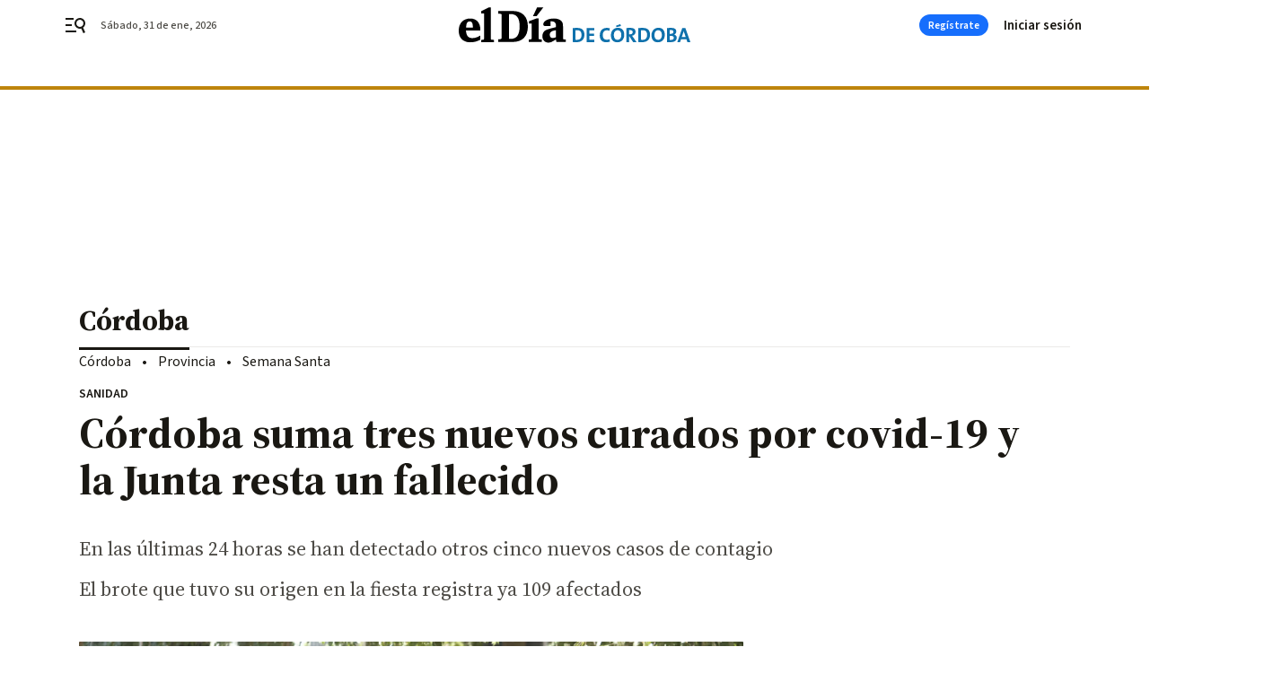

--- FILE ---
content_type: text/css
request_url: https://www.eldiadecordoba.es/eldiadecordoba/app.h-4b0034b990803b632240.css
body_size: 52046
content:
/*! normalize.css v8.0.1 | MIT License | github.com/necolas/normalize.css */html{line-height:1.15;text-size-adjust:100%}body{margin:0}main{display:block}h1{font-size:2em;margin:0}h2,h3,h4{margin-block:0 0;margin-inline:0 0;font-size:inherit;font-weight:inherit}p{margin:0}hr{box-sizing:content-box;height:0;overflow:visible}pre{font-family:monospace;font-size:1em}a{background-color:rgba(0,0,0,0)}abbr[title]{border-bottom:none;text-decoration:underline;text-decoration:underline dotted}b,strong{font-weight:bolder}code,kbd,samp{font-family:monospace;font-size:1em}small{font-size:80%}sub,sup{font-size:75%;line-height:0;position:relative;vertical-align:baseline}sub{bottom:-0.25em}sup{top:-0.5em}img{border-style:none}button,input,optgroup,select,textarea{font-family:inherit;font-size:100%;line-height:1.15;margin:0;border:0}button,input{overflow:visible;margin:0;padding:0}button,select{text-transform:none;background:none}button,[type=button],[type=reset],[type=submit]{appearance:button;color:inherit;outline:0}button::-moz-focus-inner,[type=button]::-moz-focus-inner,[type=reset]::-moz-focus-inner,[type=submit]::-moz-focus-inner{border-style:none;padding:0}button:-moz-focusring,[type=button]:-moz-focusring,[type=reset]:-moz-focusring,[type=submit]:-moz-focusring{outline:1px dotted ButtonText}fieldset{padding:.35em .75em .625em}legend{box-sizing:border-box;color:inherit;display:table;max-width:100%;padding:0;white-space:normal}progress{vertical-align:baseline}textarea{overflow:auto}[type=checkbox],[type=radio]{box-sizing:border-box;padding:0}[type=number]::-webkit-inner-spin-button,[type=number]::-webkit-outer-spin-button{height:auto}[type=search]{appearance:textfield;outline-offset:-2px}[type=search]::-webkit-search-decoration{appearance:none}::-webkit-file-upload-button{appearance:button;font:inherit}details{display:block}summary{display:list-item}template{display:none}[hidden]{display:none}ul,li{list-style:none;margin:0;padding:0}*{box-sizing:border-box}html{text-size-adjust:100%;-webkit-font-smoothing:antialiased;-moz-osx-font-smoothing:grayscale;text-rendering:optimizelegibility;scroll-behavior:smooth}.color-reset-vars{--background-color: initial;--text-color: initial}body{font-family:"Source Sans 3",sans-serif;overflow-x:hidden}body #app{position:relative;-ms-overflow-style:none;scrollbar-width:none}body.locked{overflow:hidden}body.locked #app{overflow-y:scroll;pointer-events:none}body.locked #app .bbnx-header{pointer-events:all}body.locked #app .bbnx-header::after{content:"";position:fixed;width:100vw;height:100vh;left:0;top:0;z-index:-1;background:rgba(51,50,43,.2)}@media only screen and (min-width : 578px){body.locked #app .bbnx-header.sticky{width:calc(100% - 15px)}@-moz-document url-prefix(){body.locked #app .bbnx-header.sticky{width:100%}}}@media(hover: none)and (pointer: coarse){body.locked #app .bbnx-header.sticky{width:100%}}@media only screen and (min-width : 1136px){body.locked #app .bbnx-header.sticky .menu{pointer-events:none}}.bbnx-main{width:100%;position:relative}.bbnx-main.sky-grid{margin:0 auto;position:relative;max-width:1136px;background-color:#fff}.bbnx-main.sky-grid .carousel .swiper-container{overflow:hidden}.bbnx-main.sky-grid .carousel .swiper-container::after,.bbnx-main.sky-grid .carousel .swiper-container::before{content:none}@media only screen and (min-width : 1136px){.bbnx-main.sky-grid{min-height:600px}}.bbnx-main.grid{width:100%;display:block;position:relative;padding:0}main .bbnx-main.grid{margin-top:0}.bbnx-main.grid.two-columns-full-width,.bbnx-main.grid.single-column-full-width,body.template-full .bbnx-main.grid{margin:0 auto}.bbnx-main.grid.two-columns-full-width.sky-grid,.bbnx-main.grid.single-column-full-width.sky-grid,body.template-full .bbnx-main.grid.sky-grid{margin:0 auto;position:relative;max-width:1168px;background-color:#fff}.bbnx-main.grid.two-columns-full-width.sky-grid .carousel .swiper-container,.bbnx-main.grid.single-column-full-width.sky-grid .carousel .swiper-container,body.template-full .bbnx-main.grid.sky-grid .carousel .swiper-container{overflow:hidden}.bbnx-main.grid.two-columns-full-width.sky-grid .carousel .swiper-container::after,.bbnx-main.grid.two-columns-full-width.sky-grid .carousel .swiper-container::before,.bbnx-main.grid.single-column-full-width.sky-grid .carousel .swiper-container::after,.bbnx-main.grid.single-column-full-width.sky-grid .carousel .swiper-container::before,body.template-full .bbnx-main.grid.sky-grid .carousel .swiper-container::after,body.template-full .bbnx-main.grid.sky-grid .carousel .swiper-container::before{content:none}@media only screen and (min-width : 1136px){.bbnx-main.grid.two-columns-full-width.sky-grid,.bbnx-main.grid.single-column-full-width.sky-grid,body.template-full .bbnx-main.grid.sky-grid{min-height:600px}}.bbnx-main.home{width:100%;margin:0 auto;display:block}.bbnx-main.home>.fullwidth:first-child{margin:0 auto}@media only screen and (min-width : 1136px){.main-has-colright{max-width:1104px;box-sizing:content-box}}@media only screen and (min-width : 1340px){.main-has-colright{max-width:1104px !important}}@media only screen and (min-width : 1136px){.main-has-colright{display:grid;grid-template-areas:"head head" "left right";grid-template-columns:1fr 300px;margin:0 auto;grid-gap:0 64px}.main-has-colright .main-colleft{grid-area:left}.main-has-colright .main-colright{grid-area:right}.main-has-colright .main-colright .slot.bbnx-slot:has(.board-advertising:last-child){height:100%}.main-has-colright .main-colright .slot.bbnx-slot:has(.board-advertising:last-child) .board-advertising:last-child{position:sticky;top:0}.main-has-colright .bbnx-opening{grid-area:head;margin-left:0}.main-has-colright .bbnx-opening .header.header,.main-has-colright .bbnx-opening .image,.main-has-colright .bbnx-opening .image .caption,.main-has-colright .bbnx-opening footer.footer{max-width:none}.main-has-colright .bbnx-opening .image picture{height:auto}.main-has-colright .two-columns-default-width.bbnx-opening .image{margin-top:0}.main-has-colright>.two-columns-default-width.bbnx-opening{margin-bottom:36px}}.main-colright{padding-left:18px;padding-right:18px}.main-colright .slot .module-html{max-width:100%;overflow-x:hidden}.main-colright .slot.xs,.main-colright .slot>.xs{width:100%}@media only screen and (min-width : 578px){.main-colright{padding-left:32px;padding-right:32px}.main-colright .most-read{box-sizing:border-box}}@media only screen and (min-width : 1136px){.main-colright{padding-left:0;padding-right:0}}.slot{display:flex;flex-direction:column;align-items:center;justify-content:flex-start;container-name:slot}.slot>*{margin:20px 0 0}.slot>*:first-child{margin:0}.bbnx-module.module-html{width:100%}.module-html>iframe{max-width:100%}.bbnx-main.home>.module+.module-html,.bbnx-main.home>.mosaic:not(.mosaic--custom-image)+.module-html{margin-top:30px}@media only screen and (min-width : 1136px){.bbnx-main.home>.module+.module-html,.bbnx-main.home>.mosaic:not(.mosaic--custom-image)+.module-html{margin-top:40px}}.module-html.ratio{display:block;position:relative;padding-bottom:65.25%;text-align:center;height:auto;width:100% !important}.module-html.ratio>*,.module-html.ratio>iframe,.module-html.ratio>*>iframe{display:block;position:absolute !important;inset:0;margin:0;padding:0;height:100%;width:100% !important;max-width:none}.module-html.ratio__4_3{padding-bottom:75%}.module-html.ratio__3_4{padding-bottom:133.3333333333%}.module-html.ratio__1_1{padding-bottom:100%}.module-html.ratio__16_9{padding-bottom:56.25%}.module-html.ratio__9_16{padding-bottom:177.7777777778%}.grid-main{width:100%;display:flex;flex-direction:column;height:inherit}.grid-main .slot-type.xs,.grid-main .slot-type.md,.grid-main .slot-type.ig,.grid-main .slot-type.lg,.grid-main .slot-type.xl{display:flex}.icon{display:flex;align-items:center;justify-content:center}svg{pointer-events:none}@media all and (min-width: 1099px){.advertising--mobile{display:none}}@media all and (max-width: 1099px){.advertising--desktop{display:none}}.sr-only,.vh{border:0;overflow:hidden;position:absolute;white-space:nowrap;clip:rect(1px, 1px, 1px, 1px);margin:-1px;padding:0;height:1px;width:1px}.bbnx-main *[tabindex]:focus:not(:hover),.bbnx-main a[href]:focus:not(:hover),.bbnx-main button:focus:not(:hover),.bbnx-footer *[tabindex]:focus:not(:hover),.bbnx-footer a[href]:focus:not(:hover),.bbnx-footer button:focus:not(:hover){outline:0 solid rgba(0,0,0,0);box-shadow:0 0 .5px 1px #be850c,0 0 1px 0 #be850c}.bbnx-main *[tabindex]:hover:not(:focus),.bbnx-main a[href]:hover:not(:focus),.bbnx-main button:hover:not(:focus),.bbnx-footer *[tabindex]:hover:not(:focus),.bbnx-footer a[href]:hover:not(:focus),.bbnx-footer button:hover:not(:focus){outline:0 solid rgba(0,0,0,0);box-shadow:none}button.open-dropdown:focus:not(:hover){outline:0 solid rgba(0,0,0,0);box-shadow:none}.top_container a[tabindex]:focus,.top_container a[href]:focus,.top_container button:focus,.top_container a[href]:focus-within{opacity:.65;outline:0 solid rgba(0,0,0,0)}.share-bar-icon[tabindex]:focus{box-shadow:0 0 0 rgba(0,0,0,0);border-radius:0}.gl-accessibility:focus{display:block;z-index:13;left:auto;top:auto;height:auto;width:auto;padding:5px 10px;clip:auto;font-weight:500;text-decoration:none;text-transform:uppercase;color:#fff;background:#be850c}.empty-div{display:contents}.show-cards-enter-active{transition:all 1s}.show-cards-leave-active{transition:all 1s}.show-cards-enter,.show-cards-leave-to{opacity:0}.show-about-blog-enter-active{transition:all .3s ease-out}.show-about-blog-leave-active{transition:all .3s ease-in}.show-about-blog-enter,.show-about-blog-leave-to{transform:translateY(-100%);opacity:1}@media only screen and (min-width : 578px){.show-about-blog-enter,.show-about-blog-leave-to{transform:translateX(100%)}}.tabs-enter-active{transition:all .3s ease-out}.tabs-leave-active{transition:all .3s ease-in}.tabs-enter,.tabs-leave-to{opacity:0}@keyframes fade-in{0%{opacity:0}100%{opacity:1}}@keyframes fade-out{0%{opacity:1}100%{opacity:0}}.A-200-800-500-N{font:700 14px/130% 'Source Sans 3', sans-serif}.A-700-700-500-N{font:600 32px/130% 'Source Sans 3', sans-serif}.A-700-700-300-N{font:600 32px/120% 'Source Sans 3', sans-serif}.A-700-700-100-N{font:600 32px/105% 'Source Sans 3', sans-serif}.A-650-700-300-N{font:600 30px/120% 'Source Sans 3', sans-serif}.A-600-700-500-N{font:600 28px/130% 'Source Sans 3', sans-serif}.A-600-700-50-N{font:600 28px/95% 'Source Sans 3', sans-serif}.A-575-700-500-N{font:600 26px/130% 'Source Sans 3', sans-serif}.A-550-700-500-N{font:600 24px/130% 'Source Sans 3', sans-serif}.A-550-700-500-C{font:600 24px/130% 'Source Sans 3', sans-serif;text-transform:uppercase}.A-500-700-500-N{font:600 20px/130% 'Source Sans 3', sans-serif}.A-500-700-500-C{font:600 20px/130% 'Source Sans 3', sans-serif;text-transform:uppercase}.A-500-700-50-N{font:600 20px/95% 'Source Sans 3', sans-serif}.A-450-700-500-N{font:600 18px/130% 'Source Sans 3', sans-serif}.A-400-700-500-N{font:600 16px/130% 'Source Sans 3', sans-serif}.A-300-700-500-N{font:600 15px/130% 'Source Sans 3', sans-serif}.A-300-700-500-C{font:600 15px/130% 'Source Sans 3', sans-serif;text-transform:uppercase}.A-200-700-500-N{font:600 14px/130% 'Source Sans 3', sans-serif}.A-200-700-500-C{font:600 14px/130% 'Source Sans 3', sans-serif;text-transform:uppercase}.A-100-700-700-N{font:600 12px/140% 'Source Sans 3', sans-serif}.A-100-700-500-N{font:600 12px/130% 'Source Sans 3', sans-serif}.A-100-700-500-C{font:600 12px/130% 'Source Sans 3', sans-serif;text-transform:uppercase}.A-50-700-500-C{font:600 10px/130% 'Source Sans 3', sans-serif;text-transform:uppercase}.A-300-600-300-N{font:600 15px/120% 'Source Sans 3', sans-serif}.A-100-600-500-C{font:600 12px/130% 'Source Sans 3', sans-serif;text-transform:uppercase}.A-800-500-100-N{font:500 44px/105% 'Source Sans 3', sans-serif}.A-750-500-300-N{font:500 36px/120% 'Source Sans 3', sans-serif}.A-700-500-300-N{font:500 32px/120% 'Source Sans 3', sans-serif}.A-700-500-300-C{font:500 32px/120% 'Source Sans 3', sans-serif;text-transform:uppercase}.A-650-500-300-N{font:500 30px/120% 'Source Sans 3', sans-serif}.A-600-500-500-N{font:500 28px/130% 'Source Sans 3', sans-serif}.A-600-500-500-C{font:500 28px/130% 'Source Sans 3', sans-serif;text-transform:uppercase}.A-550-500-500-N{font:500 24px/130% 'Source Sans 3', sans-serif}.A-510-500-500-N{font:500 21px/130% 'Source Sans 3', sans-serif}.A-500-500-500-N{font:500 20px/130% 'Source Sans 3', sans-serif}.A-500-500-500-C{font:500 20px/130% 'Source Sans 3', sans-serif;text-transform:uppercase}.A-450-500-700-C{font:500 18px/140% 'Source Sans 3', sans-serif;text-transform:uppercase}.A-400-500-500-N{font:500 16px/130% 'Source Sans 3', sans-serif}.A-400-500-500-C{font:500 16px/130% 'Source Sans 3', sans-serif;text-transform:uppercase}.A-300-500-500-N{font:500 15px/130% 'Source Sans 3', sans-serif}.A-300-500-500-C{font:500 15px/130% 'Source Sans 3', sans-serif;text-transform:uppercase}.A-300-500-300-N{font:500 15px/120% 'Source Sans 3', sans-serif}.A-300-500-100-C{font:500 15px/105% 'Source Sans 3', sans-serif;text-transform:uppercase}.A-200-500-500-N{font:500 14px/130% 'Source Sans 3', sans-serif}.A-200-500-500-C{font:500 14px/130% 'Source Sans 3', sans-serif;text-transform:uppercase}.A-100-500-500-N{font:500 12px/130% 'Source Sans 3', sans-serif}.A-100-500-500-C{font:500 12px/130% 'Source Sans 3', sans-serif;text-transform:uppercase}.A-50-500-500-C{font:500 10px/130% 'Source Sans 3', sans-serif;text-transform:uppercase}.A-500-400-400-N{font:400 20px/125% 'Source Sans 3', sans-serif}.A-400-400-500-N{font:400 16px/130% 'Source Sans 3', sans-serif}.A-200-400-500-N{font:400 14px/130% 'Source Sans 3', sans-serif}.A-700-300-500-N{font:400 32px/130% 'Source Sans 3', sans-serif}.A-700-300-300-N{font:400 32px/120% 'Source Sans 3', sans-serif}.A-650-300-500-N{font:400 30px/130% 'Source Sans 3', sans-serif}.A-650-300-300-N{font:400 30px/120% 'Source Sans 3', sans-serif}.A-600-300-500-N{font:400 28px/130% 'Source Sans 3', sans-serif}.A-550-300-500-N{font:400 24px/130% 'Source Sans 3', sans-serif}.A-550-300-500-C{font:400 24px/130% 'Source Sans 3', sans-serif;text-transform:uppercase}.A-500-300-700-N{font:400 20px/140% 'Source Sans 3', sans-serif}.A-500-300-500-N{font:400 20px/130% 'Source Sans 3', sans-serif}.A-450-300-700-N{font:400 18px/140% 'Source Sans 3', sans-serif}.A-400-300-700-N{font:400 16px/140% 'Source Sans 3', sans-serif}.A-400-300-500-N{font:400 16px/130% 'Source Sans 3', sans-serif}.A-300-300-500-N{font:400 15px/130% 'Source Sans 3', sans-serif}.A-200-300-500-N{font:400 14px/130% 'Source Sans 3', sans-serif}.A-100-300-500-N{font:400 12px/130% 'Source Sans 3', sans-serif}.A-75-300-500-N{font:400 11px/130% 'Source Sans 3', sans-serif}.A-300-100-500-N{font:300 15px/130% 'Source Sans 3', sans-serif}.B-500-800-100-N{font:700 20px/105% 'Source Serif 4', serif}.B-700-700-100-N{font:700 32px/105% 'Source Serif 4', serif}.B-650-700-500-N{font:700 30px/130% 'Source Serif 4', serif}.B-550-700-500-N{font:700 24px/130% 'Source Serif 4', serif}.B-550-700-200-N{font:700 24px/115% 'Source Serif 4', serif}.B-100-700-700-N{font:700 12px/140% 'Source Serif 4', serif}.B-900-500-150-N{font:700 52px/110% 'Source Serif 4', serif}.B-850-500-150-N{font:700 48px/110% 'Source Serif 4', serif}.B-750-500-100-N{font:700 36px/105% 'Source Serif 4', serif}.B-700-500-100-N{font:700 32px/105% 'Source Serif 4', serif}.B-650-500-300-N{font:700 30px/120% 'Source Serif 4', serif}.B-650-500-100-N{font:700 30px/105% 'Source Serif 4', serif}.B-600-500-500-N{font:700 28px/130% 'Source Serif 4', serif}.B-600-500-200-N{font:700 28px/115% 'Source Serif 4', serif}.B-575-500-200-N{font:700 26px/115% 'Source Serif 4', serif}.B-550-500-500-N{font:700 24px/130% 'Source Serif 4', serif}.B-550-500-200-N{font:700 24px/115% 'Source Serif 4', serif}.B-500-500-500-N{font:700 20px/130% 'Source Serif 4', serif}.B-500-500-200-N{font:700 20px/115% 'Source Serif 4', serif}.B-500-500-50-N{font:700 20px/95% 'Source Serif 4', serif}.B-450-500-200-N{font:700 18px/115% 'Source Serif 4', serif}.B-400-500-200-N{font:700 16px/115% 'Source Serif 4', serif}.B-300-500-500-N{font:700 15px/130% 'Source Serif 4', serif}.B-300-500-300-N{font:700 15px/120% 'Source Serif 4', serif}.B-300-500-200-N{font:700 15px/115% 'Source Serif 4', serif}.B-200-500-200-N{font:700 14px/115% 'Source Serif 4', serif}.B-600-400-500-N{font:400 28px/130% 'Source Serif 4', serif}.B-510-400-550-N{font:400 21px/132% 'Source Serif 4', serif}.B-500-400-700-N{font:400 20px/140% 'Source Serif 4', serif}.B-500-400-500-N{font:400 20px/130% 'Source Serif 4', serif}.B-500-400-300-N{font:400 20px/120% 'Source Serif 4', serif}.B-450-400-700-N{font:400 18px/140% 'Source Serif 4', serif}.B-450-400-500-N{font:400 18px/130% 'Source Serif 4', serif}.B-400-400-700-N{font:400 16px/140% 'Source Serif 4', serif}.B-400-400-500-N{font:400 16px/130% 'Source Serif 4', serif}.B-300-400-700-N{font:400 15px/140% 'Source Serif 4', serif}.B-300-400-500-N{font:400 15px/130% 'Source Serif 4', serif}.B-200-400-100-N{font:400 14px/105% 'Source Serif 4', serif}.B-650-300-300-N{font:400 30px/120% 'Source Serif 4', serif}.B-500-300-500-N{font:400 20px/130% 'Source Serif 4', serif}.B-400-300-500-N{font:400 16px/130% 'Source Serif 4', serif}.B-200-300-500-N{font:400 14px/130% 'Source Serif 4', serif}@media only screen and (min-width : 578px){.A-850-700-100-N--md{font:600 48px/105% 'Source Sans 3', sans-serif}.A-800-700-100-N--md{font:600 44px/105% 'Source Sans 3', sans-serif}.A-750-700-300-N--md{font:600 36px/120% 'Source Sans 3', sans-serif}.A-700-700-300-N--md{font:600 32px/120% 'Source Sans 3', sans-serif}.A-650-700-500-N--md{font:600 30px/130% 'Source Sans 3', sans-serif}.A-650-700-300-N--md{font:600 30px/120% 'Source Sans 3', sans-serif}.A-600-700-500-N--md{font:600 28px/130% 'Source Sans 3', sans-serif}.A-600-700-50-N--md{font:600 28px/95% 'Source Sans 3', sans-serif}.A-550-700-500-N--md{font:600 24px/130% 'Source Sans 3', sans-serif}.A-550-700-500-C--md{font:600 24px/130% 'Source Sans 3', sans-serif;text-transform:uppercase}.A-500-700-500-N--md{font:600 20px/130% 'Source Sans 3', sans-serif}.A-300-700-500-N--md{font:600 15px/130% 'Source Sans 3', sans-serif}.A-200-700-500-N--md{font:600 14px/130% 'Source Sans 3', sans-serif}.A-100-700-500-N--md{font:600 12px/130% 'Source Sans 3', sans-serif}.A-200-600-500-C--md{font:600 14px/130% 'Source Sans 3', sans-serif;text-transform:uppercase}.A-800-500-100-N--md{font:500 44px/105% 'Source Sans 3', sans-serif}.A-750-500-300-N--md{font:500 36px/120% 'Source Sans 3', sans-serif}.A-700-500-300-N--md{font:500 32px/120% 'Source Sans 3', sans-serif}.A-700-500-300-C--md{font:500 32px/120% 'Source Sans 3', sans-serif;text-transform:uppercase}.A-650-500-300-N--md{font:500 30px/120% 'Source Sans 3', sans-serif}.A-600-500-500-N--md{font:500 28px/130% 'Source Sans 3', sans-serif}.A-600-500-500-C--md{font:500 28px/130% 'Source Sans 3', sans-serif;text-transform:uppercase}.A-550-500-500-N--md{font:500 24px/130% 'Source Sans 3', sans-serif}.A-525-500-500-N--md{font:500 22px/130% 'Source Sans 3', sans-serif}.A-500-500-500-N--md{font:500 20px/130% 'Source Sans 3', sans-serif}.A-500-500-500-C--md{font:500 20px/130% 'Source Sans 3', sans-serif;text-transform:uppercase}.A-450-500-500-N--md{font:500 18px/130% 'Source Sans 3', sans-serif}.A-300-500-500-C--md{font:500 15px/130% 'Source Sans 3', sans-serif;text-transform:uppercase}.A-200-500-500-N--md{font:500 14px/130% 'Source Sans 3', sans-serif}.A-200-500-500-C--md{font:500 14px/130% 'Source Sans 3', sans-serif;text-transform:uppercase}.A-100-500-500-C--md{font:500 12px/130% 'Source Sans 3', sans-serif;text-transform:uppercase}.A-50-500-500-C--md{font:500 10px/130% 'Source Sans 3', sans-serif;text-transform:uppercase}.A-850-300-100-N--md{font:400 48px/105% 'Source Sans 3', sans-serif}.A-700-300-500-N--md{font:400 32px/130% 'Source Sans 3', sans-serif}.A-650-300-500-N--md{font:400 30px/130% 'Source Sans 3', sans-serif}.A-600-300-500-N--md{font:400 28px/130% 'Source Sans 3', sans-serif}.A-550-300-700-N--md{font:400 24px/140% 'Source Sans 3', sans-serif}.A-550-300-500-N--md{font:400 24px/130% 'Source Sans 3', sans-serif}.A-525-300-700-N--md{font:400 22px/140% 'Source Sans 3', sans-serif}.A-500-300-500-N--md{font:400 20px/130% 'Source Sans 3', sans-serif}.A-400-300-500-N--md{font:400 16px/130% 'Source Sans 3', sans-serif}.A-300-300-500-N--md{font:400 15px/130% 'Source Sans 3', sans-serif}.A-200-300-500-N--md{font:400 14px/130% 'Source Sans 3', sans-serif}}@media only screen and (min-width : 578px){.B-750-700-500-N--md{font:700 36px/130% 'Source Serif 4', serif}.B-900-500-150-N--md{font:700 52px/110% 'Source Serif 4', serif}.B-850-500-150-N--md{font:700 48px/110% 'Source Serif 4', serif}.B-750-500-300-N--md{font:700 36px/120% 'Source Serif 4', serif}.B-750-500-100-N--md{font:700 36px/105% 'Source Serif 4', serif}.B-700-500-300-N--md{font:700 32px/120% 'Source Serif 4', serif}.B-700-500-150-N--md{font:700 32px/110% 'Source Serif 4', serif}.B-700-500-100-N--md{font:700 32px/105% 'Source Serif 4', serif}.B-650-500-300-N--md{font:700 30px/120% 'Source Serif 4', serif}.B-650-500-100-N--md{font:700 30px/105% 'Source Serif 4', serif}.B-600-500-200-N--md{font:700 28px/115% 'Source Serif 4', serif}.B-575-500-200-N--md{font:700 26px/115% 'Source Serif 4', serif}.B-550-500-500-N--md{font:700 24px/130% 'Source Serif 4', serif}.B-550-500-200-N--md{font:700 24px/115% 'Source Serif 4', serif}.B-500-500-200-N--md{font:700 20px/115% 'Source Serif 4', serif}.B-450-500-200-N--md{font:700 18px/115% 'Source Serif 4', serif}.B-400-500-500-N--md{font:700 16px/130% 'Source Serif 4', serif}.B-400-500-200-N--md{font:700 16px/115% 'Source Serif 4', serif}.B-525-400-700-N--md{font:400 22px/140% 'Source Serif 4', serif}.B-525-400-300-N--md{font:400 22px/120% 'Source Serif 4', serif}.B-500-400-700-N--md{font:400 20px/140% 'Source Serif 4', serif}.B-500-400-300-N--md{font:400 20px/120% 'Source Serif 4', serif}.B-400-400-700-N--md{font:400 16px/140% 'Source Serif 4', serif}.B-650-300-300-N--md{font:400 30px/120% 'Source Serif 4', serif}.B-550-300-700-N--md{font:400 24px/140% 'Source Serif 4', serif}.B-500-300-700-N--md{font:400 20px/140% 'Source Serif 4', serif}.B-450-300-700-N--md{font:400 18px/140% 'Source Serif 4', serif}.B-400-300-700-N--md{font:400 16px/140% 'Source Serif 4', serif}.B-400-300-500-N--md{font:400 16px/130% 'Source Serif 4', serif}.B-300-300-500-N--md{font:400 15px/130% 'Source Serif 4', serif}.B-200-300-500-N--md{font:400 14px/130% 'Source Serif 4', serif}}@media only screen and (min-width : 1136px){.A-200-700-500-N--lg{font:600 14px/130% 'Source Sans 3', sans-serif}.A-800-500-100-N--lg{font:500 44px/105% 'Source Sans 3', sans-serif}.A-750-500-300-N--lg{font:500 36px/120% 'Source Sans 3', sans-serif}.A-700-500-300-N--lg{font:500 32px/120% 'Source Sans 3', sans-serif}.A-650-500-300-N--lg{font:500 30px/120% 'Source Sans 3', sans-serif}.A-600-500-500-N--lg{font:500 28px/130% 'Source Sans 3', sans-serif}.A-550-500-500-N--lg{font:500 24px/130% 'Source Sans 3', sans-serif}.A-450-500-500-C--lg{font:500 18px/130% 'Source Sans 3', sans-serif;text-transform:uppercase}.A-300-500-500-C--lg{font:500 15px/130% 'Source Sans 3', sans-serif;text-transform:uppercase}.A-700-300-500-N--lg{font:400 32px/130% 'Source Sans 3', sans-serif}.A-650-300-500-N--lg{font:400 30px/130% 'Source Sans 3', sans-serif}.A-600-300-500-N--lg{font:400 28px/130% 'Source Sans 3', sans-serif}.A-550-300-500-N--lg{font:400 24px/130% 'Source Sans 3', sans-serif}.A-500-300-500-N--lg{font:400 20px/130% 'Source Sans 3', sans-serif}.A-400-300-500-N--lg{font:400 16px/130% 'Source Sans 3', sans-serif}.A-300-300-500-N--lg{font:400 15px/130% 'Source Sans 3', sans-serif}.A-200-300-500-N--lg{font:400 14px/130% 'Source Sans 3', sans-serif}}@media only screen and (min-width : 1136px){.B-900-500-150-N--lg{font:700 52px/110% 'Source Serif 4', serif}.B-850-500-150-N--lg{font:700 48px/110% 'Source Serif 4', serif}.B-750-500-100-N--lg{font:700 36px/105% 'Source Serif 4', serif}.B-700-500-100-N--lg{font:700 32px/105% 'Source Serif 4', serif}.B-650-500-300-N--lg{font:700 30px/120% 'Source Serif 4', serif}.B-650-500-100-N--lg{font:700 30px/105% 'Source Serif 4', serif}.B-600-500-200-N--lg{font:700 28px/115% 'Source Serif 4', serif}.B-575-500-200-N--lg{font:700 26px/115% 'Source Serif 4', serif}.B-550-500-500-N--lg{font:700 24px/130% 'Source Serif 4', serif}.B-550-500-200-N--lg{font:700 24px/115% 'Source Serif 4', serif}.B-500-500-200-N--lg{font:700 20px/115% 'Source Serif 4', serif}.B-400-500-500-N--lg{font:700 16px/130% 'Source Serif 4', serif}.B-400-500-200-N--lg{font:700 16px/115% 'Source Serif 4', serif}.B-650-300-300-N--lg{font:400 30px/120% 'Source Serif 4', serif}.B-550-300-700-N--lg{font:400 24px/140% 'Source Serif 4', serif}.B-500-300-700-N--lg{font:400 20px/140% 'Source Serif 4', serif}.B-400-300-700-N--lg{font:400 16px/140% 'Source Serif 4', serif}.B-400-300-500-N--lg{font:400 16px/130% 'Source Serif 4', serif}.B-300-300-500-N--lg{font:400 15px/130% 'Source Serif 4', serif}.B-200-300-500-N--lg{font:400 14px/130% 'Source Serif 4', serif}}.fs-i{font-style:italic}a{text-decoration:none}.divider100::before,.divider200::before,.divider300::before,.divider700::before,.divider800::before{content:"";position:absolute;top:11px;left:0;width:100%;height:1px;background-color:#1a1813}.divider200::before{height:2px;top:10px}.divider300::before{height:4px;top:8px}.divider700::before{height:8px;top:4px}.divider800::before{height:12px;top:0}.color-bWBlack{color:#000}.bcolor-vars-bWBlack{background-color:var(--background-accent-color, var(--background-color, #000))}.color-bWWhite{color:#fff}.color-vars-bWWhite{color:var(--text-accent-color, var(--text-color, #fff))}.bcolor-vars-bWWhite{background-color:var(--background-accent-color, var(--background-color, #fff))}.bcolor-neutral50{background-color:#f5f4f2}.bcolor-neutral100{background-color:#ebeae8}.bcolor-vars-neutral100{background-color:var(--background-accent-color, var(--background-color, #ebeae8))}.color-neutral400{color:#91908c}.color-neutral500{color:#807e79}.color-neutral600{color:#666560}.color-neutral700{color:#4d4b46}.color-vars-neutral700{color:var(--text-accent-color, var(--text-color, #4d4b46))}.bcolor-vars-neutral700{background-color:var(--background-accent-color, var(--background-color, #4d4b46))}.bcolor-neutral800{background-color:#33322b}.color-neutral800{color:#33322b}.bcolor-neutral900{background-color:#1a1813}.color-neutral900{color:#1a1813}.color-vars-neutral900{color:var(--text-accent-color, var(--text-color, #1a1813))}.bcolor-vars-neutral900{background-color:var(--background-accent-color, var(--background-color, #1a1813))}.color-primary500{color:#24577c}.color-vars-primary500{color:var(--text-accent-color, var(--text-color, #24577c))}.bcolor-vars-primary500{background-color:var(--background-accent-color, var(--background-color, #24577c))}.bcolor-vars-accent500{background-color:var(--background-accent-color, var(--background-color, #be850c))}.color-error500{color:#d64535}.bcolor-vars-info500{background-color:var(--background-accent-color, var(--background-color, #166efc))}.color-vars-alertText{color:var(--text-accent-color, var(--text-color, #000))}.mb-0{margin-bottom:0px}.mt-1{margin-top:2px}.mt-2{margin-top:4px}.mb-2{margin-bottom:4px}.mt-3{margin-top:8px}.mb-3{margin-bottom:8px}.mr-3{margin-right:8px}.mb-3_5{margin-bottom:10px}.mt-4{margin-top:12px}.mb-4{margin-bottom:12px}.ml-4{margin-left:12px}.mt-5{margin-top:16px}.mb-5{margin-bottom:16px}.mt-6{margin-top:24px}.mb-6{margin-bottom:24px}.mt-7{margin-top:32px}.mt-8{margin-top:40px}.mb-8{margin-bottom:40px}.mt-10{margin-top:56px}figure{margin:0}picture{display:flex;min-height:1rem;overflow:hidden}picture img{width:100%;height:auto;min-height:100%;object-fit:cover;overflow:hidden}picture:not(.section-opening-image) img:not(.no-sources){border-radius:1px}picture img.lazy{transform:scale(1);height:100%}picture img.lazy:not(.loaded){animation-duration:1s;animation-fill-mode:forwards;animation-iteration-count:infinite;animation-timing-function:linear}picture img.lazy.loaded{height:inherit;display:block;animation:none;transition:filter .5s ease-in-out}picture img.lazy:not(.loaded){background:#f5f4f2;background:-webkit-gradient(linear, left top, right top, color-stop(8%, #f5f4f2), color-stop(18%, #ebeae8), color-stop(33%, #f5f4f2));background:linear-gradient(to left, #f0ede7 8%, #dcd9ce 18%, #f0ede7 33%);background:linear-gradient(to right, #f5f4f2 8%, #ebeae8 18%, #f5f4f2 33%);background-size:1200px 104px;position:relative}@keyframes placeload{0%{background-position:-468px 0}100%{background-position:468px 0}}@keyframes placeload{0%{background-position:-468px 0}100%{background-position:468px 0}}.embed-container{width:100%}.embed-container .fb-post{width:100%}.embed-container .fb-post span,.embed-container .fb-post iframe{width:inherit;display:block;margin:0 auto}@media(width <= 600px){.embed-container .fb-post{width:calc(100vw - 40px) !important}.embed-container .fb-post span,.embed-container .fb-post iframe{width:100% !important}}.embed-container>*,.embed-container>iframe,.embed-container>*>iframe,.embed-container blockquote,.embed-container>iframe *{display:block;margin:0 auto !important;width:100% !important;max-width:550px;min-width:0 !important}.embed-container.ratio{display:block;position:relative;padding-bottom:65.25%;text-align:center;height:auto;width:100% !important}.embed-container.ratio>*,.embed-container.ratio>iframe,.embed-container.ratio>*>iframe{display:block;position:absolute !important;inset:0;margin:0;padding:0;height:100%;width:100% !important;max-width:none}.embed-container.ratio__4_3{padding-bottom:75%}.embed-container.ratio__3_4{padding-bottom:133.3333333333%}.embed-container.ratio__1_1{padding-bottom:100%}.embed-container.ratio__16_9{padding-bottom:56.25%}.embed-container.ratio__9_16{padding-bottom:177.7777777778%}.image{order:1;width:100%;position:relative}.image .caption{position:relative;max-width:840px}.image .caption .text{overflow-wrap:anywhere}.bbnx-body>.image .caption{padding-left:0;padding-right:0}.sponsor{display:flex;align-items:flex-end;justify-content:space-between;margin:0 0 0 auto}.sponsor-image{width:100%;max-width:200px;max-height:45px;overflow:hidden}.sponsor-image img{width:100%;height:100%;max-width:200px;max-height:45px;object-fit:contain}.bbnx-tags{width:100%;margin:20px auto 0;padding:0 18px;max-width:680px}.single-column-default-width .bbnx-tags{max-width:680px}.single-column-full-width .bbnx-tags{max-width:680px}.two-columns-default-width .bbnx-tags{max-width:660px}.two-columns-full-width .bbnx-tags{max-width:660px}@media only screen and (min-width : 578px){.bbnx-tags{margin:30px auto 0;padding:0 32px}}@media only screen and (min-width : 1136px){.bbnx-tags{padding:0}}.bbnx-tags-title{color:#33322b}.bbnx-tags-wrapper{display:flex;flex-wrap:wrap}.bbnx-tags-wrapper .tag{background-color:#ebeae8;color:#4d4b46;margin:20px 15px 0 0;padding:10px 20px;text-decoration:none;text-transform:uppercase}@media only screen and (min-width : 578px){.bbnx-tags-wrapper .tag{padding:14px 30px}}body.app-mode .bbnx-tags .bbnx-tags-wrapper{padding-top:4px}body.app-mode .bbnx-tags .bbnx-tags-wrapper .tag{margin:16px 16px 0 0;padding:10px 12px;font-size:15px;line-height:15px}.bbnx-related-news{width:100%;margin:55px auto 0;padding:0 18px 10px;max-width:680px}@media only screen and (min-width : 578px){.bbnx-related-news{padding:0 30px 10px}}@media only screen and (min-width : 1136px){.bbnx-related-news{padding:0 0 10px}}.single-column-default-width .bbnx-related-news{max-width:680px}.single-column-full-width .bbnx-related-news{max-width:680px}.two-columns-default-width .bbnx-related-news{max-width:660px}.two-columns-full-width .bbnx-related-news{max-width:660px}.bbnx-related-news-title{display:flex;order:1;padding:4px 10px;width:fit-content;margin:0 0 0 12px}.bbnx-related-news-wrapper{display:flex;flex-flow:column;width:100%;border-radius:12px;overflow:hidden;border:1px solid #adaca8;padding:16px}@container body (min-width: 578px){@media only screen and (min-width : 578px){.bbnx-related-news-wrapper{padding:24px;flex-flow:row}}}.bbnx-related-news-wrapper .related-new{display:block;text-decoration:none;color:#33322b;transition:opacity .3s ease-in-out;opacity:1}.bbnx-related-news-wrapper .related-new:focus-within,.bbnx-related-news-wrapper .related-new:hover{opacity:.65}.bbnx-related-news-wrapper .related-new:not(:last-child){margin-bottom:15px;padding-bottom:15px;border-bottom:1px solid #ebeae8}.multimedia-opening{order:1;width:100%;height:100%;display:flex;overflow:hidden;flex-direction:column;background-color:#f5f4f2;position:relative}@media only screen and (min-width : 1136px){.multimedia-opening{flex-direction:row;max-height:600px}}.multimedia-opening.slider-opening .slider .carousel{padding:0}@media only screen and (min-width : 578px){.multimedia-opening.slider-opening{padding:0}}@media only screen and (min-width : 1136px){.multimedia-opening.slider-opening .slider .carousel .swiper-slide{height:600px}}@media only screen and (width >= 1410px){.multimedia-opening.slider-opening{height:600px}}.single-column-full-width .multimedia-opening+.caption,.two-columns-full-width .multimedia-opening+.caption{order:1;max-width:800px;margin-left:auto;margin-right:auto}@media only screen and (min-width : 578px){.single-column-full-width .multimedia-opening .slider,.two-columns-full-width .multimedia-opening .slider{margin:0 auto}.single-column-full-width .multimedia-opening.slider-opening,.two-columns-full-width .multimedia-opening.slider-opening{max-width:none}.single-column-full-width .multimedia-opening.slider-opening .slider-wrapper,.two-columns-full-width .multimedia-opening.slider-opening .slider-wrapper{max-width:none}.single-column-full-width .multimedia-opening .image,.two-columns-full-width .multimedia-opening .image{max-width:none}.single-column-full-width .multimedia-opening+.caption,.two-columns-full-width .multimedia-opening+.caption{max-width:none;padding-left:0;padding-right:0}}.single-column-default-width .multimedia-opening,.two-columns-default-width .multimedia-opening{order:2;max-height:none;margin:30px 18px 0;width:calc(100% - 36px) !important}.single-column-default-width .multimedia-opening+.figcaption-atom,.two-columns-default-width .multimedia-opening+.figcaption-atom{margin:0 18px}@media only screen and (max-width: 577px){.single-column-default-width .multimedia-opening+.figcaption-atom,.two-columns-default-width .multimedia-opening+.figcaption-atom{width:auto}}@media only screen and (min-width : 578px){.single-column-default-width .multimedia-opening,.two-columns-default-width .multimedia-opening{aspect-ratio:auto;margin-left:auto;margin-right:auto;width:100% !important}.single-column-default-width .multimedia-opening+.figcaption-atom,.two-columns-default-width .multimedia-opening+.figcaption-atom{margin:0 auto}}@media only screen and (min-width : 1136px){.single-column-default-width .multimedia-opening,.two-columns-default-width .multimedia-opening{height:auto;max-width:840px}}.single-column-default-width .multimedia-opening.slider-opening,.two-columns-default-width .multimedia-opening.slider-opening{aspect-ratio:auto}.single-column-default-width .multimedia-opening.slider-opening .slider,.two-columns-default-width .multimedia-opening.slider-opening .slider{min-height:auto}.single-column-default-width .multimedia-opening.slider-opening .slider .carousel,.two-columns-default-width .multimedia-opening.slider-opening .slider .carousel{padding:0}.single-column-default-width .multimedia-opening.slider-opening .slider .carousel .swiper-slide,.two-columns-default-width .multimedia-opening.slider-opening .slider .carousel .swiper-slide{height:auto}.multimedia-opening .slider{margin:0;padding:0}.multimedia-opening .slider .carousel-content{height:auto;aspect-ratio:16/9}@media only screen and (min-width : 578px){.multimedia-opening .slider .carousel-content{aspect-ratio:unset}}.multimedia-opening .slider.slider-full .carousel-content{aspect-ratio:unset}.multimedia-opening .slider .image{margin:0}.multimedia-opening .slider .content-title{display:none}.multimedia-opening .video-player{margin:0 auto;width:100%;height:100%;position:relative;cursor:pointer;aspect-ratio:16/9;z-index:1}@media only screen and (min-width : 1136px){.multimedia-opening .video-player{max-width:1104px}}.multimedia-opening .video-player video,.multimedia-opening .video-player .vjs-poster{max-height:350px}@media only screen and (min-width : 578px){.multimedia-opening .video-player video,.multimedia-opening .video-player .vjs-poster{max-height:480px}}@media only screen and (min-width : 1136px){.multimedia-opening .video-player video,.multimedia-opening .video-player .vjs-poster{max-height:600px}}.multimedia-opening .video-player .embed{display:flex;justify-content:center}.multimedia-opening .video-player .embed video{max-height:none}.multimedia-opening .video-player .embed iframe{position:absolute;top:0;left:0;width:100%;height:100%}.bbnx-body{position:relative;width:100%;margin:0 auto;container-name:body;container-type:inline-size}.bbnx-opening-photogallery+.bbnx-body{container-type:normal}.bbnx-body>*:first-child{margin:20px auto 0}.bbnx-body p{margin:20px auto 0;padding:0 18px;word-break:break-word}@media only screen and (min-width : 578px){.bbnx-body p{margin:30px auto 0;padding:0 30px}}@media only screen and (min-width : 1136px){.bbnx-body p{padding:0}}.bbnx-body p .place{font-weight:bold;color:#91908c;margin:0 10px 0 0;text-transform:uppercase}.bbnx-body p strong{font-weight:bold}.bbnx-body p a{color:var(--background-accent-color, var(--background-color, var(--background-accent-color, var(--background-color, #015E9F))));text-decoration:none;transition:opacity .3s ease-in-out;opacity:1}.bbnx-body p a:focus-within,.bbnx-body p a:hover{opacity:.65}.bbnx-body .image{margin:20px auto 0;padding:0 18px}@media only screen and (min-width : 578px){.bbnx-body .image{margin:30px auto 0;padding:0 30px}}@media only screen and (min-width : 1136px){.bbnx-body .image{padding:0}}.bbnx-body .excerp-atom{margin:20px auto 0;position:relative;padding:0 18px;max-width:800px}@media only screen and (min-width : 578px){.bbnx-body .excerp-atom{padding:0 32px}}@media only screen and (min-width : 1136px){.bbnx-body .excerp-atom{padding:0;margin:30px auto 0}}.bbnx-body .excerp-atom .excerp-text{display:block;margin:5px auto 0}.bbnx-body .quote{margin:20px auto 0;position:relative;color:#33322b;padding:0 16px}@media only screen and (min-width : 1136px){.bbnx-body .quote{padding:0;margin:30px auto 0}}.bbnx-body .quote-text{display:block;margin:5px auto 0;padding-left:48px}@media only screen and (min-width : 578px){.bbnx-body .quote-text{padding-left:57px}}@media only screen and (min-width : 1136px){.bbnx-body .quote-text{padding-left:75px}}.bbnx-body .quote-author{display:block;margin:15px auto 0;padding-left:48px}@media only screen and (min-width : 578px){.bbnx-body .quote-author{padding-left:57px}}@media only screen and (min-width : 1136px){.bbnx-body .quote-author{padding-left:75px}}.bbnx-body .quote-icon{display:block}.bbnx-body .quote-icon svg{width:43px;height:30px;fill:var(--background-accent-color, var(--background-color, #be850c))}@media only screen and (min-width : 578px){.bbnx-body .quote-icon svg{width:52px;height:35px}}@media only screen and (min-width : 1136px){.bbnx-body .quote-icon svg{width:66px;height:45px}}.bbnx-body .audio{background-color:#f5f4f2;display:flex;flex-flow:column wrap;margin:20px 15px 0;position:relative}.bbnx-body .audio-content{width:100%;display:flex;flex-direction:column;padding:10px 20px 0;order:2}.bbnx-body .audio .audio-icon{align-items:center;display:flex;order:1;position:absolute;z-index:1;top:-13px;left:-5px;padding:5px 15px;text-transform:uppercase;color:#1a1813;background-color:var(--background-accent-color, var(--background-color, #be850c))}.bbnx-body .audio-image{width:100%;order:1;margin:0}.bbnx-body .audio-player{order:4;width:100%;height:54px;margin:15px 0 0}.bbnx-body .embed{position:relative;margin:20px auto 0;padding:0 18px;display:flex;flex-direction:column}.bbnx-body .embed>*{margin:0 auto;text-align:center;display:block}.bbnx-body .embed iframe[src*=youtube]{width:100%;height:auto;aspect-ratio:16/9}.bbnx-body .embed iframe{max-width:100%}.bbnx-body .embed .no-content{display:contents}.bbnx-body .embed .instagram-media{width:100%;margin:0 auto}@media only screen and (min-width : 578px){.bbnx-body .embed{margin-top:30px;padding:0 32px}}@media only screen and (min-width : 1136px){.bbnx-body .embed{padding:0}}.bbnx-body .embed.embed-rrss{overflow:auto}.bbnx-body .breakdown{margin:20px auto 0;max-width:800px}@media only screen and (min-width : 1136px){.bbnx-body .breakdown{margin-top:30px}}.bbnx-body .breakdown-wrapper{padding:16px 18px;color:#4d4b46;border-top:2px solid #24577c;background-color:#f5f4f2;border-radius:2px;margin-inline:18px}@media only screen and (min-width : 1136px){.bbnx-body .breakdown-wrapper{margin-inline:0}}.bbnx-body .breakdown-title{color:#1a1813;padding-bottom:16px;border-bottom:1px solid #1a1813}.bbnx-body .breakdown-body *{margin:12px 0 0;padding:0}.bbnx-body .breakdown-body .heading-atom{color:#1a1813;margin:12px 0 0;padding:0}.bbnx-body .breakdown-body .heading-atom+*{margin-top:8px}.bbnx-body .breakdown-body .list-atom{margin:0;padding:0}.bbnx-body .breakdown-body .list-atom li{margin:12px 0 0 26px}.bbnx-body .breakdown-body .list-atom.ul li{list-style:initial}.bbnx-body .breakdown-body .list-atom.ul li::before{display:none}.bbnx-body .breakdown-body .list-atom.ol li{list-style:decimal}.bbnx-body .breakdown-body .list-atom.ol li::before{display:none}.bbnx-body .summary{margin:20px auto 0;max-width:800px}@media only screen and (min-width : 1136px){.bbnx-body .summary{margin-top:30px}}.bbnx-body .summary-wrapper{padding:16px 18px;color:#33322b;background-color:#f5f4f2;border-radius:2px;margin-inline:18px}@media only screen and (min-width : 1136px){.bbnx-body .summary-wrapper{margin-inline:0}}.bbnx-body .summary-title{color:#1a1813}.bbnx-body .summary-body *{margin:12px 0 0;padding:0}.bbnx-body .summary-body .heading-atom{color:#1a1813;margin:12px 0 0;padding:0}.bbnx-body .summary-body .heading-atom+*{margin-top:8px}.bbnx-body .summary-body .list-atom{margin:0;padding:0}.bbnx-body .summary-body .list-atom li{margin:12px 0 0 26px}.bbnx-body .summary-body .list-atom.ul li{list-style:initial}.bbnx-body .summary-body .list-atom.ul li::before{display:none}.bbnx-body .summary-body .list-atom.ol li{list-style:decimal}.bbnx-body .summary-body .list-atom.ol li::before{display:none}.bbnx-body .heading{width:100%;margin:20px auto 0;padding:0 18px;color:#33322b}@media only screen and (min-width : 578px){.bbnx-body .heading{margin:30px auto 0;padding:0 30px}}@media only screen and (min-width : 1136px){.bbnx-body .heading{padding:0}}.bbnx-body .video{margin:20px auto 0;padding:0 18px}@media only screen and (min-width : 578px){.bbnx-body .video{margin:30px auto 0;padding:0 30px}}@media only screen and (min-width : 1136px){.bbnx-body .video{padding:0}}.bbnx-body .body-poll{padding:0 20px;margin:20px auto 0}@media only screen and (min-width : 578px){.bbnx-body .body-poll{margin:30px auto 0;padding:0 30px}}@media only screen and (min-width : 1136px){.bbnx-body .body-poll{padding:0}}.bbnx-body .body-poll .module-poll{width:100%;border:1px solid #4d4b46}.bbnx-body p.answer{margin:15px auto 0;color:#4d4b46}.bbnx-body p.question{margin:30px auto 0;color:#4d4b46;font-weight:700}.bbnx-body .body-card{background-color:#f5f4f2;position:relative;margin:30px 15px 0}@media only screen and (min-width : 578px){.bbnx-body .body-card{margin:30px 30px 0}}@media only screen and (width >= 900px){.bbnx-body .body-card{margin:30px auto 0}}.bbnx-body .body-card-wrapper{display:flex;flex-direction:column}@media only screen and (min-width : 578px){.bbnx-body .body-card-wrapper{flex-direction:row}}.bbnx-body .body-card-info{padding:30px 20px}.bbnx-body .body-card-text{margin:15px 0 0}.bbnx-body .body-card-text p{margin:0;padding:0}.bbnx-body .body-card-image{width:100%}@media only screen and (min-width : 578px){.bbnx-body .body-card-image{max-width:50%}}.bbnx-body .body-card-image img,.bbnx-body .body-card-image img.lazy.loaded{object-fit:cover}.bbnx-body .body-paywall{position:relative;padding:0 18px;width:100%;margin:0 auto}@media only screen and (min-width : 578px){.bbnx-body .body-paywall{padding:0 32px}}@media only screen and (min-width : 1136px){.bbnx-body .body-paywall{padding:0}}.bbnx-body .body-paywall::before{content:"";position:absolute;left:0;bottom:calc(100% + 4px);background:linear-gradient(to top, #fff, rgba(255, 255, 255, 0) 100%);width:100%;height:64px}.bbnx-body .body-paywall-wrapper{width:100%;text-align:center;padding:16px 24px;background:#f5f4f2;border-top:4px solid #fae020;display:flex;flex-direction:column;align-items:flex-start}@media only screen and (min-width : 578px){.bbnx-body .body-paywall-wrapper{padding:32px 64px}}.bbnx-body .body-paywall-kicker{margin:0 auto}.bbnx-body .body-paywall-title{margin:8px auto 0}.bbnx-body .body-paywall-subtitle{margin:8px auto 0}.bbnx-body .body-paywall .bbnx-btn{margin:24px auto 0;max-width:181px}.bbnx-body .body-paywall-caption{margin:8px auto 0}.bbnx-body .body-paywall-final{margin:24px auto 0}.bbnx-body .body-paywall-final a{color:#24577c;text-decoration:none}.bbnx-body .body-paywall-final a:hover{color:#042237}.bbnx-body p{max-width:680px}.bbnx-body .list-atom{max-width:680px}.bbnx-body .blockquote-atom{max-width:800px}.bbnx-body .image{max-width:800px}.bbnx-body .caption{max-width:800px;margin-left:auto;margin-right:auto}.bbnx-body .audio{max-width:800px}.bbnx-body .embed{max-width:800px}.bbnx-body .heading{max-width:680px}.bbnx-body .related-atom{max-width:680px}.bbnx-body .video{max-width:800px}.bbnx-body .body-poll{max-width:680px}.bbnx-body .body-card{max-width:680px}.bbnx-body .body-paywall{max-width:680px}.bbnx-body.two-columns-default-width p{max-width:660px}.bbnx-body.two-columns-default-width .list-atom{max-width:660px}.bbnx-body.two-columns-default-width .blockquote-atom{max-width:800px}.bbnx-body.two-columns-default-width .image{max-width:800px}.bbnx-body.two-columns-default-width .caption{max-width:800px}.bbnx-body.two-columns-default-width .audio{max-width:800px}.bbnx-body.two-columns-default-width .embed{max-width:800px}.bbnx-body.two-columns-default-width .heading{max-width:660px}.bbnx-body.two-columns-default-width .related-atom{max-width:660px}.bbnx-body.two-columns-default-width .video{max-width:800px}.bbnx-body.two-columns-default-width .body-poll{max-width:680px}.bbnx-body.two-columns-default-width .body-card{max-width:680px}.bbnx-body.two-columns-default-width .body-paywall{max-width:680px}.bbnx-body.two-columns-full-width p{max-width:660px}.bbnx-body.two-columns-full-width .list-atom{max-width:660px}.bbnx-body.two-columns-full-width .blockquote-atom{max-width:800px}.bbnx-body.two-columns-full-width .image{max-width:800px}.bbnx-body.two-columns-full-width .caption{max-width:800px}.bbnx-body.two-columns-full-width .audio{max-width:800px}.bbnx-body.two-columns-full-width .embed{max-width:800px}.bbnx-body.two-columns-full-width .heading{max-width:660px}.bbnx-body.two-columns-full-width .related-atom{max-width:660px}.bbnx-body.two-columns-full-width .video{max-width:800px}.bbnx-body.two-columns-full-width .body-poll{max-width:680px}.bbnx-body.two-columns-full-width .body-card{max-width:680px}.bbnx-body.two-columns-full-width .body-paywall{max-width:680px}.bbnx-body .heading-atom a{box-shadow:inset 0 -2.5px 0 -1.5px var(--background-accent-color, var(--background-color, #015E9F));color:var(--background-accent-color, var(--background-color, #015E9F));text-decoration:none;transition:all .3s ease-in-out}.bbnx-body .heading-atom a:focus-within,.bbnx-body .heading-atom a:hover{opacity:.65;color:var(--background-accent-color, var(--background-color, #013D66))}.bbnx-opening{width:100%;display:flex;flex-direction:column;margin:0 auto 16px;padding:0;max-width:none}.bbnx-opening .authors{margin-top:0}.bbnx-opening .authors .author{align-items:center}.bbnx-opening .authors:has(.author .author-content:first-child) .author .author-content .author-content-name{margin-top:-0.25em}.bbnx-opening .content-closed{display:inline-flex;margin-right:4px;vertical-align:-0.05em}.bbnx-opening .content-closed>*{height:.9em;max-height:22px;max-width:22px;width:.9em}@media only screen and (min-width : 578px){.bbnx-opening .content-closed{vertical-align:.05em}.bbnx-opening .content-closed>*{max-height:24px;max-width:24px}}.bbnx-opening.live header.header .info .tag{background-color:#be850c}.bbnx-opening header.header{order:2;padding:0 18px;width:100%;margin:0 auto;display:flex;flex-direction:column;align-items:center;max-width:1104px}@media only screen and (min-width : 578px){.bbnx-opening header.header{order:2;padding:0 32px}}@media only screen and (min-width : 1136px){.bbnx-opening header.header{padding:0}}.bbnx-opening header.header>.info{display:flex;align-items:flex-end;justify-content:space-between;margin:10px 0 0;position:relative;order:1}@media only screen and (min-width : 578px){.bbnx-opening header.header>.info{margin-top:8px}}.bbnx-opening header.header>.info .tag{font-weight:600;display:inline-flex;color:var(--background-accent-color, var(--background-color, #24577c));text-decoration:none;text-transform:uppercase}.bbnx-opening header.header .headline-atom{margin:10px 0 0}@media only screen and (min-width : 578px){.bbnx-opening header.header .headline-atom{margin-top:8px}}.bbnx-opening header.header .title{margin:0;order:2}.bbnx-opening .image{order:3;display:block;width:auto;margin:16px 18px 0}@media only screen and (min-width : 578px){.bbnx-opening .image{max-height:none;margin-left:32px;margin-right:32px;width:100%}}@media only screen and (min-width : 578px){.bbnx-opening .image picture{max-height:none}}@media only screen and (min-width : 1136px){.bbnx-opening .image{max-width:1080px;margin-left:auto;margin-right:auto}}.bbnx-opening .caption{margin:0 auto;width:100%;order:2;padding-left:0;padding-right:0;max-width:1080px}.bbnx-opening .subtitles{margin:20px 0 0;order:3;word-break:break-word}.bbnx-opening .subtitles .subtitle{margin:0}.bbnx-opening .subtitles .subtitle a{color:var(--background-accent-color, var(--background-color, #24577c));text-decoration:none;transition:color .3s ease-in-out}.bbnx-opening .subtitles .subtitle a:focus-within,.bbnx-opening .subtitles .subtitle a:hover{color:#be850c}.bbnx-opening .subtitles .subtitle+.subtitle{margin:15px 0 0}.bbnx-opening .info,.bbnx-opening .headline-atom,.bbnx-opening .subtitles,.bbnx-opening .multimedia-opening,.bbnx-opening .caption,.bbnx-opening footer.footer{width:100%}.bbnx-opening footer.footer{order:4;padding:0 18px;width:100%;margin:0 auto;max-width:680px}@media only screen and (min-width : 578px){.bbnx-opening footer.footer{padding:0 32px}}@media only screen and (min-width : 1136px){.bbnx-opening footer.footer{padding:0}}.bbnx-opening footer.footer .signature{margin:20px auto 0;color:#91908c}@media only screen and (max-width: 577px){.bbnx-opening.single-column-default-width>.image{margin-bottom:16px}}.bbnx-opening.single-column-default-width .info{max-width:860px}.bbnx-opening.single-column-default-width .headline-atom{max-width:860px}.bbnx-opening.single-column-default-width .subtitles{max-width:860px}.bbnx-opening.single-column-default-width .multimedia-opening{max-width:1080px}.bbnx-opening.single-column-default-width .caption{max-width:1080px}.bbnx-opening.single-column-default-width .footer{max-width:680px}.bbnx-opening.single-column-full-width .header.header{order:3}.bbnx-opening.single-column-full-width .image{order:1;padding:0;width:100%;overflow:hidden;margin:0 auto;max-width:none}.bbnx-opening.single-column-full-width .image picture img{object-fit:cover}@media only screen and (min-width : 1136px){.bbnx-opening.single-column-full-width .image picture{max-height:600px;display:flex;align-items:center}}.bbnx-opening.single-column-full-width .info{max-width:860px}.bbnx-opening.single-column-full-width .headline-atom{max-width:860px}.bbnx-opening.single-column-full-width .subtitles{max-width:860px}.bbnx-opening.single-column-full-width .multimedia-opening{max-width:860px}.bbnx-opening.single-column-full-width .caption{max-width:860px}@media only screen and (min-width : 1136px){.bbnx-opening.single-column-full-width .caption{padding:0}}.bbnx-opening.single-column-full-width .footer{max-width:680px}@media only screen and (max-width: 577px){.bbnx-opening.two-columns-default-width.multimedia_opening_wide--100>.image .caption{padding-bottom:0}}.bbnx-opening.two-columns-default-width header.header{align-items:flex-start}.bbnx-opening.two-columns-default-width .info{max-width:1080px}.bbnx-opening.two-columns-default-width .headline-atom{max-width:1080px}.bbnx-opening.two-columns-default-width .subtitles{max-width:1080px}.bbnx-opening.two-columns-default-width .multimedia-opening{max-width:740px}.bbnx-opening.two-columns-default-width .caption{max-width:740px}.bbnx-opening.two-columns-default-width .footer{max-width:1080px}.main-colleft .bbnx-opening.two-columns-default-width .footer{max-width:660px}.bbnx-opening.two-columns-default-width>.multimedia-opening~.footer{margin-top:2px}.bbnx-opening.two-columns-default-width>.image{margin-bottom:2px}.bbnx-opening.two-columns-full-width .image{order:2;margin-top:0}@media only screen and (min-width : 1136px){.bbnx-opening.two-columns-full-width .authors{margin-right:104px}}.bbnx-opening.two-columns-full-width header.header{align-items:flex-start}.bbnx-opening.two-columns-full-width .info{max-width:1080px}.bbnx-opening.two-columns-full-width .headline-atom{max-width:1080px}.bbnx-opening.two-columns-full-width .subtitles{max-width:1080px}.bbnx-opening.two-columns-full-width .footer{max-width:680px;margin-top:2px}.bbnx-opening.single-column-default-width>.image,.bbnx-opening.two-columns-default-width>.image{margin-bottom:0}@media only screen and (max-width: 577px){.bbnx-opening.single-column-default-width.multimedia_opening_wide--100 .multimedia-opening,.bbnx-opening.two-columns-default-width.multimedia_opening_wide--100 .multimedia-opening{margin-left:0;margin-right:0;width:100% !important}.bbnx-opening.single-column-default-width.multimedia_opening_wide--100>.image picture,.bbnx-opening.two-columns-default-width.multimedia_opening_wide--100>.image picture{margin-left:-18px;margin-right:-18px;width:calc(100% + 36px)}}.bbnx-opening .subtitles .subdirectory-icon{position:absolute}.bbnx-opening .subtitles .subdirectory-icon+.subtitle-atom{margin-left:28px}@media only screen and (min-width : 1136px){.bbnx-main .multimedia-opening{max-height:none}.bbnx-main .multimedia-opening .video-player video,.bbnx-main .multimedia-opening .video-player .vjs-poster{max-height:none}}@media only screen and (min-width : 578px){.bbnx-main.single-column-full-width>.caption,.bbnx-main.single-column-full-width>.image .caption,.bbnx-main.two-columns-full-width>.caption,.bbnx-main.two-columns-full-width>.image .caption{padding-left:32px;padding-right:32px}}@media only screen and (min-width : 1136px){.bbnx-main.single-column-full-width>.caption,.bbnx-main.single-column-full-width>.image .caption,.bbnx-main.two-columns-full-width>.caption,.bbnx-main.two-columns-full-width>.image .caption{max-width:1104px;margin-left:auto;margin-right:auto;padding-left:0;padding-right:0}}.bbnx-main.single-column-full-width>.image,.bbnx-main.two-columns-full-width>.image{margin-bottom:0}.bbnx-main.single-column-full-width>.multimedia-opening+.caption,.bbnx-main.two-columns-full-width>.multimedia-opening+.caption{margin-bottom:0}@media only screen and (min-width : 1136px){.bbnx-main.single-column-full-width>.multimedia-opening+.caption,.bbnx-main.two-columns-full-width>.multimedia-opening+.caption{padding-left:0;padding-right:0}}.nx-aside-bar-container-in-live{overflow:hidden;min-height:50px}.nx-aside-bar-container-in-live nx-aside-bar{margin-top:0}.nx-aside-bar-container-in-live .aside-bar{margin-top:0;min-height:40px}.nx-aside-bar-container-in-live .share-bar{margin-top:10px;min-height:40px}.nx-aside-bar-container-in-live .aside-bar-icon a{min-height:40px}@media only screen and (min-width : 1136px){body.sky-grid .bbnx-main.single-column-full-width>.image,body.sky-grid .bbnx-main.two-columns-full-width>.image{max-width:1104px;margin-left:auto;margin-right:auto}}.bbnx-opening-photogallery header.header .info .tag{color:#fff}@media only screen and (min-width : 1136px){.bbnx-opening-photogallery .aside-bar{margin-top:20px}}.bbnx-opening-photogallery .footer{width:100%;margin:16px auto 0;max-width:860px}.bbnx-opening-photogallery .footer .sponsor{margin-bottom:20px;margin-top:0}@media only screen and (min-width : 1136px){.bbnx-opening-photogallery .footer .sponsor{margin-bottom:30px}}.bbnx-opening-photogallery .image picture{max-height:none}.bbnx-opening-photogallery .image picture::after{background-image:linear-gradient(to bottom, rgba(0, 0, 0, 0) 50%, rgba(0, 0, 0, 0.8) 100%);inset:0;content:"";display:block;pointer-events:none;position:absolute}.bbnx-opening-photogallery .image picture img.lazy.loaded{object-fit:cover}.bbnx-opening-photogallery .image .caption{display:none}.bbnx-opening-photogallery__title{margin:0 auto;max-width:860px;padding:20px 15px 0;width:100%;display:flex;flex-direction:column}@media only screen and (min-width : 578px){.bbnx-opening-photogallery__title{padding:30px 30px 0}}@media only screen and (min-width : 1136px){.bbnx-opening-photogallery__title{padding:40px 0 0}}.bbnx-opening-photogallery header.header.photogallery-image .image{margin:0}.bbnx-opening-photogallery header.header.photogallery-image .bbnx-opening-photogallery__header-content{position:absolute;bottom:0;left:0;width:100%;z-index:1}.bbnx-opening-photogallery header.header.photogallery-image .bbnx-opening-photogallery__title{padding:0 18px 20px}@media only screen and (min-width : 578px){.bbnx-opening-photogallery header.header.photogallery-image .bbnx-opening-photogallery__title{padding:0 32px 30px}}@media only screen and (min-width : 1136px){.bbnx-opening-photogallery header.header.photogallery-image .bbnx-opening-photogallery__title{padding:0 0 40px}}.bbnx-opening-photogallery header.header.photogallery-image .title{color:#fff;text-shadow:0 1px 0 rgba(0,0,0,.3)}.authors{margin:5px auto 0;display:flex;flex-wrap:wrap}.authors a[href].author-content-name{transition:opacity .3s ease-in-out;opacity:1}.authors a[href].author-content-name:focus-within,.authors a[href].author-content-name:hover{opacity:.65}.authors .author{display:flex;align-items:center;margin:12px 20px 0 0;gap:8px}.authors .author.disable-rrss-author{align-items:center}.authors .author-social-list{display:flex;margin:4px 0 0;gap:16px;flex-flow:wrap;align-items:center;justify-content:center}@media only screen and (min-width : 578px){.authors .author-social-list{justify-content:flex-start}}.authors .author-social-list .social-list-item--link{display:flex;align-items:center}.authors .author-social-list .social-list-item--link svg{fill:#666560}@media only screen and (min-width : 1136px){.authors .author{gap:12px}}.authors .author-image{width:32px;height:32px;border-radius:35px;overflow:hidden;margin:0;flex:0 0 32px}@media only screen and (min-width : 1136px){.authors .author-image{width:48px;height:48px;flex:0 0 48px}}.authors .author-image picture img,.authors .author-image picture img.lazy.loaded{object-fit:cover}.authors .author-content{display:flex;flex-direction:column;align-items:flex-start;justify-content:center}.authors .author-content-name{text-decoration:none;color:inherit}.authors .author-content-position{line-height:inherit}.authors .author-content-twitter{display:flex;white-space:nowrap;align-items:center;color:#91908c;text-decoration:none;transition:opacity .3s ease-in-out;opacity:1}.authors .author-content-twitter:focus-within,.authors .author-content-twitter:hover{opacity:.65}.authors .author-content-twitter svg{width:16px;height:13px;margin:0 5px 0 0}bbnx-search-opening{display:block;width:100%;background-color:#33322b;height:131px}@media only screen and (min-width : 578px){bbnx-search-opening{height:169px}}.search-opening{width:100%;display:flex;flex-direction:column;background-color:#33322b;padding:18px}@media only screen and (min-width : 578px){.search-opening{padding:30px 32px 39px}}.search-opening .hidden-text{position:absolute;font-size:10px;color:rgba(0,0,0,0);z-index:-1}.search-opening-header{margin:0 auto;display:flex;justify-content:space-between;flex-wrap:wrap;position:relative;width:100%;max-width:840px}.search-opening-header .title{color:#fff;font-weight:bold}.search-opening-header .filters{position:relative;text-transform:uppercase;color:#fff;display:flex;align-items:center;cursor:pointer}.search-opening-header .filters .icon{width:24px;height:24px;margin:0 5px 0 0}.search-opening-header .filters .icon svg{fill:#fff;transform:rotate(90deg)}.search-opening-header .select{color:#33322b;text-transform:uppercase;display:flex;cursor:pointer}.search-opening-header .select-item{cursor:pointer;margin:0 0 0 10px}.search-opening-header .search-input{margin:5px 0 0;height:50px}@media only screen and (min-width : 578px){.search-opening-header .search-input{margin:15px 0 0}}.search-opening-header .search-input .search-input-wrapper{background-color:#4d4b46;height:50px}.search-opening-header .search-input .search-input-wrapper input{height:50px;color:#ebeae8}.search-opening-header .search-input .search-input-wrapper .icon{fill:#fff}.search-opening-header .search-input__error-message{position:absolute;left:15px;bottom:2px;display:flex;align-items:center;flex-direction:row}@media only screen and (width >= 400px){.search-opening-header .search-input__error-message{bottom:8px}}@media only screen and (min-width : 578px){.search-opening-header .search-input__error-message{left:30px}}@media only screen and (min-width : 1340px){.search-opening-header .search-input__error-message{left:0}}.search-opening-header .search-input__error-message--icon{width:24px;height:24px;margin-right:5px}.search-opening-header .search-input__error-message--icon svg{fill:#fff}.search-opening-header .search-input__error-message--text{color:#fff}.show-opening{width:100%;background-color:var(--background-accent-color, var(--background-color, #000));color:var(--text-accent-color, var(--text-color, #fff))}.show-opening-image{padding:0;max-width:none;width:100%;margin:0 auto;max-height:350px}.show-opening-image img{object-fit:cover}@media only screen and (min-width : 578px){.show-opening-image{max-height:450px}}@media only screen and (min-width : 1136px){.show-opening-image{max-height:600px}}.show-opening .header{width:100%;height:50px;max-width:1280px;margin:0 auto;display:flex;align-items:center;justify-content:space-between;padding:0 18px}@media only screen and (min-width : 1136px){.show-opening .header{max-width:1104px;box-sizing:content-box}}@media only screen and (min-width : 1340px){.show-opening .header{max-width:1104px !important}}@media only screen and (min-width : 578px){.show-opening .header{padding-left:32px;padding-right:32px}}@media only screen and (min-width : 1136px){.show-opening .header{padding-left:16px;padding-right:16px}}.show-opening .header.streaming{display:none}@media only screen and (min-width : 1136px){.show-opening .header.streaming{display:flex}}@media only screen and (min-width : 1340px){.show-opening .header{padding:0}}.show-opening .header-nav{text-transform:uppercase;font-weight:bold;height:100%;display:flex;align-items:center}.show-opening .header-link{text-transform:uppercase;margin:0 0 0 30px;color:var(--text-accent-color, var(--text-color, #fff));text-decoration:none;position:relative;display:flex;align-items:center}.show-opening .header-link:first-child{margin:0}.show-opening .header-link.active::before{content:"";position:absolute;width:100%;height:4px;background-color:var(--text-accent-color, var(--text-color, #fff));bottom:-14px}.show-opening .header-link .more{margin:4px 0 0;text-transform:uppercase}.show-opening .header-link .arrow{width:24px;height:24px;margin:0 0 0 5px;display:inline-flex;justify-content:center;align-items:center}.show-opening .header-link .arrow svg{fill:var(--text-accent-color, var(--text-color, #fff))}.show-opening .header-link .bbnx-dropdown{left:0;right:auto}.show-opening .header-actions{display:flex;height:100%;place-items:center flex-end}.show-opening .header-actions>*{height:20px}.show-opening .header-actions .icon{margin:0 0 0 20px}.show-opening .header-actions .icon .none{display:contents}.show-opening .header-actions .icon:first-child{margin:0}.show-opening .header-actions .icon:first-child.like{margin:0 0 0 20px}.show-opening .header-actions .download{cursor:pointer}.show-opening .header-actions svg{fill:var(--text-accent-color, var(--text-color, #fff))}.show-opening .header-actions .loading{padding-bottom:0;padding-top:0;pointer-events:none}.show-opening .header-actions .loading svg{animation:spinner-rotate 2s linear infinite;width:20px;height:20px}.show-opening .header-actions .bbnx-modal-window__close svg{fill:#33322b}.show-opening .header-actions .like{cursor:pointer}.show-opening .header-actions .like svg{fill:var(--text-accent-color, var(--text-color, #fff))}.show-opening .header-actions .like.saved svg{fill:#be850c}.show-opening .header-actions .broadcast,.show-opening .header-actions .share{cursor:pointer;position:relative}.show-opening .header-actions .broadcast .bbnx-dropdown a,.show-opening .header-actions .broadcast .bbnx-dropdown button,.show-opening .header-actions .share .bbnx-dropdown a,.show-opening .header-actions .share .bbnx-dropdown button{text-decoration:none;color:inherit;display:flex;align-items:center;position:relative}.show-opening .header-actions .broadcast .bbnx-dropdown a svg,.show-opening .header-actions .broadcast .bbnx-dropdown button svg,.show-opening .header-actions .share .bbnx-dropdown a svg,.show-opening .header-actions .share .bbnx-dropdown button svg{width:24px;margin:0 10px 0 0}.show-opening .video-opening{margin:0}.show-opening .content-closed{background-color:#33322b;color:rgba(145,144,140,.8);display:flex;flex-direction:column;align-items:center;justify-content:center;width:100%;position:relative;height:200px}@media only screen and (min-width : 578px){.show-opening .content-closed{height:380px}}@media only screen and (min-width : 1136px){.show-opening .content-closed{height:600px}}.show-opening .content-closed svg{display:block;margin:0 auto 10px}.show-opening .content{width:100%;max-width:1280px;margin:0 auto;display:flex;flex-direction:column;align-items:center;padding:15px}@media only screen and (min-width : 1136px){.show-opening .content{max-width:1104px;box-sizing:content-box}}@media only screen and (min-width : 1340px){.show-opening .content{max-width:1104px !important}}@media only screen and (min-width : 578px){.show-opening .content{padding:15px 30px}}@media only screen and (min-width : 1340px){.show-opening .content{padding:15px 0 10px}}.show-opening .content .info{width:100%;display:flex;justify-content:space-between;align-items:center}.show-opening .content .info .show-title{text-decoration:none;color:inherit;margin:0;font-weight:bold}.show-opening .content .info .show-title-big{font-weight:normal}.show-opening .content .info .schedule-info{display:flex;margin:0;align-items:center;cursor:pointer;position:relative}.show-opening .content .info .schedule-info .icon{display:flex;justify-content:center;align-items:center}.show-opening .content .info .schedule-info .icon-arrow{transform:rotate(90deg)}.show-opening .content .info .schedule-info .icon-calendar{margin:0 0 0 10px}.show-opening .content .info .schedule-info .icon svg{fill:var(--text-accent-color, var(--text-color, #fff))}.show-opening .content .info .schedule-info .bbnx-dropdown{cursor:auto}.show-opening .content .info .schedule-info .bbnx-dropdown strong{font-weight:bold}.show-opening .content .chapter-title{width:100%;margin:5px 0 0;text-decoration:none;color:var(--text-accent-color, var(--text-color, #fff))}.show-opening .content .chapter-title h2{margin:0}.show-opening .content .metas{margin:8px 0 0;width:100%;display:flex;flex-wrap:wrap;align-items:center;color:var(--text-accent-color, var(--text-color, #fff));opacity:.8}.show-opening .content .metas span{margin:0 15px 0 0;white-space:nowrap}.show-opening .content .icons{margin:10px 0 0;width:100%;display:flex;align-items:center}.show-opening .content .icons svg{fill:var(--text-accent-color, var(--text-color, #fff))}.show-opening .content .icons span{color:var(--text-accent-color, var(--text-color, #fff));margin:0 10px 0 0}.show-opening .content .icons .rating{width:30px;height:24px;display:flex;align-items:center;justify-content:center;color:#000;text-transform:uppercase;border-radius:1.8px}.show-opening .content .tag{color:var(--text-accent-color, var(--text-color, #fff))}.show-opening .content .resume{margin:10px 0 0;width:100%}.show-opening .content .resume p{margin:5px 0}.show-opening .content .resume p strong{font-weight:bold}.show-opening .content .resume p a{color:var(--text-accent-color, var(--text-color, #fff));transition:color .3s ease-in-out}.show-opening .content .resume p a:focus-within,.show-opening .content .resume p a:hover{color:#be850c}.show-opening .content .social{margin:10px 0 0;width:100%;display:flex;align-items:center;justify-content:flex-start}.show-opening .content .social-title{font-weight:bold;color:var(--text-accent-color, var(--text-color, #fff));opacity:.8;text-transform:uppercase}.show-opening .content .social-list{display:flex}.show-opening .content .social-list li{margin:0 0 0 20px}.show-opening .content .social-list li .icon{height:24px;width:24px}.show-opening .content .social-list li .icon svg{fill:var(--text-accent-color, var(--text-color, #fff))}.show-opening .content .availability{margin:10px 0 0;width:100%;color:var(--text-accent-color, var(--text-color, #fff));display:flex;justify-content:flex-start;align-items:center;position:relative;opacity:.8}.show-opening .content .availability-icon{position:absolute;top:0;left:0}.show-opening .content .availability-icon svg{margin:0 8px 0 0;fill:var(--text-accent-color, var(--text-color, #fff))}.show-opening .content .availability.closed{color:var(--text-accent-color, var(--text-color, #fff));font-weight:bold;text-transform:uppercase}.show-opening .content .availability-text{color:var(--text-accent-color, var(--text-color, #fff));display:flex;flex-direction:column;justify-content:flex-start;align-items:flex-start;padding:0 32px;width:100%}.show-opening .content .availability-text p{margin:0}.show-opening .content .availability-text p strong{font-weight:bold}.show-opening .content .availability-text p a{color:var(--background-accent-color, var(--background-color, #fff));transition:color .3s ease-in-out}.show-opening .content .availability-text p a:focus-within,.show-opening .content .availability-text p a:hover{color:#be850c}.show-opening .content .availability-text p+p{margin:10px 0}.section-opening{width:100%;position:relative;z-index:3;background:#fff}body.sky-grid .section-opening{margin:0 auto;max-width:1104px}@media only screen and (min-width : 578px){body.sky-grid .section-opening{padding:0}}@media only screen and (min-width : 578px){.section-opening~.last-hour{padding-bottom:0}}.section-opening-mg{background-color:#fff;align-items:stretch;display:flex;position:relative;min-height:70px}@media only screen and (min-width : 578px){.section-opening-mg{display:block;min-height:135px}}.section-opening-mg h1{margin:0}.section-opening-mg .section-name{position:absolute;font-size:10px;color:rgba(0,0,0,0);z-index:-1}.section-opening-image{display:flex;padding:0;max-width:none;width:100%;margin:0 auto;height:70px;min-height:100%;align-items:stretch}.section-opening-image img{object-fit:cover;max-height:70px;height:revert-layer}@media only screen and (min-width : 578px){.section-opening-image{height:135px}}.section-opening-image-logo{position:absolute;z-index:2;left:50%;top:50%;transform:translate(-50%, -50%);margin:0 auto;height:70px;max-width:1104px;width:calc(100vw - 32px);display:flex;align-items:center;justify-content:center}.section-opening-image-logo img{height:100%;max-width:100%;max-height:70px;display:block;object-fit:contain}@media only screen and (min-width : 578px){.section-opening-image-logo{height:135px}.section-opening-image-logo img{max-height:135px}}.section-opening-navigation{background-color:var(--background-accent-color, var(--background-color, #000));color:var(--text-accent-color, var(--text-color, #fff));z-index:1}.section-opening .header{width:100%;color:var(--text-accent-color, var(--text-color, #24577c));background-color:var(--background-accent-color, var(--background-color, #24577c))}.section-opening .header-wrapper{max-width:1280px;margin:0 auto;padding:5px 18px;display:flex;align-items:center;justify-content:space-between}.section-opening .header-wrapper nx-show-navigation{display:block;min-height:24px}@media only screen and (min-width : 578px){.section-opening .header-wrapper nx-show-navigation{min-height:22.4px}}@media only screen and (min-width : 1136px){.section-opening .header-wrapper{max-width:1104px;box-sizing:content-box}}@media only screen and (min-width : 1340px){.section-opening .header-wrapper{max-width:1104px !important}}@media only screen and (min-width : 578px){.section-opening .header-wrapper{padding-left:32px;padding-right:32px}}@media only screen and (min-width : 1136px){.section-opening .header-wrapper{padding-left:16px;padding-right:16px}}@media only screen and (min-width : 1340px){.section-opening .header-wrapper{padding-left:0;padding-right:0}}.section-opening .header-nav{width:100%;max-width:1280px;margin:0 auto;font:400 16px/140% 'Source Sans 3', sans-serif;font-weight:bold;height:100%;display:flex;align-items:center}@media only screen and (min-width : 1136px){.section-opening .header-nav{max-width:1104px;box-sizing:content-box}}@media only screen and (min-width : 1340px){.section-opening .header-nav{max-width:1104px !important}}.section-opening .header span.header-link{cursor:default}@media only screen and (min-width : 1136px){.section-opening .header-link[href]{transition:opacity .3s ease-in-out;opacity:1}.section-opening .header-link[href]:focus-within,.section-opening .header-link[href]:hover{opacity:.65}}.section-opening .header-link{font:400 16px/140% 'Source Sans 3', sans-serif;margin:0 0 0 30px;color:var(--text-accent-color, var(--text-color, #fff));text-decoration:none;position:relative;display:flex;align-items:center;cursor:pointer}.section-opening .header-link:first-child{margin:0}.section-opening .header-link.active::before{content:"";position:absolute}@media only screen and (min-width : 578px){.section-opening .header-link:not(:first-child)::before{content:"•";position:absolute;left:-18px}}.section-opening .header-link .more{text-transform:uppercase}.section-opening .header-link .arrow{width:24px;height:24px;margin:0 5px 0 0;display:inline-flex;justify-content:center;align-items:center}.section-opening .header-link .arrow svg{fill:var(--text-accent-color, var(--text-color, #fff))}.section-opening .header-link .bbnx-dropdown{left:0;right:auto}.section-opening .header-link .bbnx-dropdown li{justify-self:flex-start}.section-opening .header-link .bbnx-dropdown .header-link{color:#000}.section-opening .header-link .bbnx-dropdown .header-link:focus-within,.section-opening .header-link .bbnx-dropdown .header-link:hover{color:#000}.section-opening .header-actions{display:flex;height:100%;place-items:center flex-end}.section-opening .header-actions .icon{margin:0 0 0 20px}.section-opening .header-actions .icon:first-child{margin:0}.section-opening .header-actions .download{cursor:pointer}.section-opening .header-actions svg{fill:var(--text-accent-color, var(--text-color, #fff))}.section-opening .header-actions .like{cursor:pointer}.section-opening .header-actions .like svg{fill:var(--text-accent-color, var(--text-color, #fff))}.section-opening .header-actions .broadcast,.section-opening .header-actions .share{cursor:pointer;position:relative}.section-opening .header-actions .broadcast .bbnx-dropdown a,.section-opening .header-actions .broadcast .bbnx-dropdown button,.section-opening .header-actions .share .bbnx-dropdown a,.section-opening .header-actions .share .bbnx-dropdown button{text-decoration:none;color:inherit;display:flex;align-items:center;position:relative}.section-opening .header-actions .broadcast .bbnx-dropdown a svg,.section-opening .header-actions .broadcast .bbnx-dropdown button svg,.section-opening .header-actions .share .bbnx-dropdown a svg,.section-opening .header-actions .share .bbnx-dropdown button svg{width:24px;margin:0 10px 0 0}.section-opening .header-social{display:flex;align-items:center}.section-opening .header-social li{margin:0 0 0 20px;min-height:27.4px}.section-opening .header-social li a{display:block;transition:opacity .3s ease-in-out;opacity:1}.section-opening .header-social li a:focus-within,.section-opening .header-social li a:hover{opacity:.65}.section-opening .header-social li a svg{fill:var(--text-accent-color, var(--text-color, #fff));height:23px;width:21px}.section-opening .header-social li:first-child{margin:0}.section-opening .about-blog{position:absolute;top:100%;width:100%;left:0;right:0;z-index:-1}.section-opening .content-list-header{border-bottom-width:0}.section-opening .content-list-header-wrapper{padding-top:0;padding-bottom:0}.section-opening .content-list-header-wrapper>a,.section-opening .content-list-header-wrapper .title{height:100%}.section-opening .content-list-header .title{position:relative;overflow:visible;min-height:48px;padding-top:8px;padding-bottom:8px;text-decoration:none;transition:all .3s ease-in-out}@media only screen and (min-width : 578px){.section-opening .content-list-header .title{min-height:66px;padding-top:14px}}.section-opening .content-list-header a>.title{transition:opacity .3s ease-in-out;opacity:1}.section-opening .content-list-header a>.title:focus-within,.section-opening .content-list-header a>.title:hover{opacity:.65}.section-opening.has-colors .content-list-header,.section-opening.has-colors .header{background-color:var(--background-accent-color, var(--background-color, #24577c))}.section-opening:not(.has-colors) .content-list-header{color:#1a1813;background:#fff}.section-opening:not(.has-colors) .content-list-header .title::before{content:"";font-size:0;position:absolute;height:3px;width:100%;background-color:#1a1813;bottom:-3px}.section-opening:not(.has-colors) .content-list-header-wrapper{position:relative;padding-bottom:0}.section-opening:not(.has-colors) .content-list-header-wrapper>a{display:flex}.section-opening:not(.has-colors) .content-list-header-wrapper::before{position:absolute;display:block;content:" ";bottom:0;left:18px;right:18px;border-bottom:1px solid #ebeae8}@media only screen and (min-width : 578px){.section-opening:not(.has-colors) .content-list-header-wrapper::before{left:32px;right:32px}}@media only screen and (min-width : 1136px){.section-opening:not(.has-colors) .content-list-header-wrapper::before{left:0;right:0}}@media only screen and (min-width : 1340px){.section-opening:not(.has-colors) .content-list-header-wrapper::before{left:0;right:0}}.section-opening:not(.has-colors) .header{background-color:#fff}.section-opening:not(.has-colors) .header-wrapper{padding-bottom:3px}@media only screen and (min-width : 578px){.section-opening:not(.has-colors) .header-wrapper{padding-bottom:0}}@media only screen and (min-width : 1136px){.section-opening:not(.has-colors) .header-wrapper{padding-left:0}}.section-opening:not(.has-colors) .header-link{color:#1a1813}.section-opening:not(.has-colors) .header-link .arrow svg{fill:#1a1813}.section-opening:not(.has-colors) .header-social li a.facebook svg{fill:#000}.section-opening:not(.has-colors) .header-social li a.twitter svg{fill:#000}.section-opening:not(.has-colors) .header-social li a.youtube svg{fill:red}.section-opening:not(.has-colors) .header-social li a.linkedin svg{fill:#000}.section-opening:not(.has-colors) .header-social li a.pinterest svg{fill:#cb1f27}.section-opening:not(.has-colors) .header-social li a.whatsapp svg{fill:#25d366}.section-opening:not(.has-colors) .header-social li a.applepod svg{fill:#912fc8}.section-opening:not(.has-colors) .header-social li a.ivoox svg{fill:#ff6b09}.section-opening:not(.has-colors) .header-social li a.alexa svg{fill:#00caff}.section-opening:not(.has-colors) .header-social li a.rss svg{fill:#eb5e09}.section-opening:not(.has-colors) .header-social li a.twitch svg{fill:#5b3f85}.section-opening:not(.has-colors) .header-social li a.discord svg{fill:#5865f2}.section-opening:not(.has-colors) .header-social li a.tiktok svg{fill:#00f2ea}.section-opening:not(.has-colors) .header-social li a.google svg{fill:#ea4335}.section-opening:not(.has-colors) .header-social li a.instagram svg{fill:#000}body.template-full:not(:has(.last-hour)) .section-opening:not(.has-colors) .content-list-header:last-child .title::before,body.template-full:not(:has(.last-hour)) .section-opening:not(.has-colors) .content-list-header:last-child .content-list-header-wrapper::before{content:none}.section-opening:not(.has-colors):not(.has-topics).has-navbar~.last-hour{padding-top:8px}@media only screen and (min-width : 578px){.section-opening:not(.has-colors):not(.has-topics).has-navbar~.last-hour{padding-top:12px}}.section-opening.has-text-colors .content-list-header .title::before{color:var(--text-accent-color, var(--text-color, #1a1813))}.section-opening.has-text-colors .bbnx-dropdown .header-link:focus-within::before,.section-opening.has-text-colors .bbnx-dropdown .header-link:hover::before{background-color:var(--text-accent-color, var(--text-color, #1a1813))}.section-opening.has-text-colors .header-link{color:var(--text-accent-color, var(--text-color, #1a1813))}.section-opening.has-text-colors .header-link .arrow svg{fill:var(--text-accent-color, var(--text-color, #1a1813))}.section-opening+.bbnx-main{margin-top:0}.section-opening+.bbnx-main .bbnx-opening .header,.section-opening+.bbnx-main .bbnx-opening .home,.section-opening+.bbnx-main .grid-main .header,.section-opening+.bbnx-main .grid-main .home{margin-top:0}.section-opening+.bbnx-main .bbnx-opening .header:first-child,.section-opening+.bbnx-main .bbnx-opening .header .bbnx-body:first-child,.section-opening+.bbnx-main .bbnx-opening .home:first-child,.section-opening+.bbnx-main .bbnx-opening .home .bbnx-body:first-child,.section-opening+.bbnx-main .grid-main .header:first-child,.section-opening+.bbnx-main .grid-main .header .bbnx-body:first-child,.section-opening+.bbnx-main .grid-main .home:first-child,.section-opening+.bbnx-main .grid-main .home .bbnx-body:first-child{margin-top:0}@media only screen and (min-width : 1136px){.section-opening~.bbnx-main{padding-top:8px}.section-opening~.bbnx-main.two-columns-full-width{padding-top:24px}}@media only screen and (min-width : 1136px){.section-opening~.bbnx-main.single-column-full-width{padding-top:24px}}.section-opening.has-colors~.bbnx-main.single-column-default-width,.section-opening.has-colors~.bbnx-main.two-columns-default-width{padding-top:8px}@media only screen and (min-width : 1136px){.section-opening.has-colors~.bbnx-main.single-column-default-width,.section-opening.has-colors~.bbnx-main.two-columns-default-width{padding-top:12px}}.section-opening.has-topics~.bbnx-main.single-column-default-width,.section-opening.has-topics~.bbnx-main.two-columns-default-width{padding-top:6px}@media only screen and (min-width : 1136px){.section-opening.has-topics~.bbnx-main.single-column-default-width,.section-opening.has-topics~.bbnx-main.two-columns-default-width{padding-top:12px}}@media only screen and (min-width : 1136px){.section-opening:not(.has-navbar):not(.has-colors)~.bbnx-main.single-column-default-width,.section-opening:not(.has-navbar):not(.has-colors)~.bbnx-main.two-columns-default-width,.section-opening:not(.has-navbar)~.bbnx-main.single-column-default-width,.section-opening:not(.has-navbar)~.bbnx-main.two-columns-default-width{padding-top:12px}}.section-opening .content-list-header.type-author{background-color:#f5f4f2;border-bottom:1px solid #ebeae8}@media only screen and (max-width: 577px){.section-opening .content-list-header.type-author{border-bottom:0;min-height:126px}}.section-opening .content-list-header.type-author .content-list-header-wrapper{padding-top:8px;padding-bottom:8px;gap:8px}@media only screen and (min-width : 578px){.section-opening .content-list-header.type-author .content-list-header-wrapper{padding-top:31px;padding-bottom:27px}.section-opening .content-list-header.type-author .content-list-header-wrapper .title{padding-top:0;min-height:auto}}.section-opening .content-list-header.type-author .author-search .search-input{border-radius:4px}@media only screen and (min-width : 578px){.section-opening .content-list-header.type-author .author-search{width:405px;max-width:50%}}.section-opening .content-list-header.type-author+.author-header .author{background:#fff}.section-opening .content-list-header.type-author+.author-header .author-info-twitter .paragraph-atom{font:500 14px/130% 'Source Sans 3', sans-serif}.recirculation{width:100%;margin:30px auto 0;overflow:hidden;min-height:218px;background-color:#fff}.bbnx-main.sky-grid+.recirculation,.bbnx-main.sky-grid+.recirculation+.recirculation{margin:0 auto;padding:30px 0 0;max-width:1168px}.recirculation+.recirculation{margin-top:5px}@media only screen and (min-width : 578px){.recirculation{width:100%}}@media only screen and (min-width : 1136px){.recirculation{min-height:291px}}.recirculation.nx-module--with-toolbar{overflow:visible;width:100%}.recirculation.bbnx-preview{width:100%;overflow:visible}.recirculation .recirculation-header{width:auto}.recirculation-header{color:#91908c;margin:0 18px;text-decoration:none}.recirculation-header>h2{margin:0;padding:0}@media only screen and (min-width : 578px){.recirculation-header>h2{font-size:unset;line-height:unset;font-weight:unset}}.recirculation-header.has-view-more{display:flex;justify-content:space-between;align-items:center}@media only screen and (min-width : 578px){.recirculation-header.has-view-more{min-width:100%}}.recirculation-header a,.recirculation-header h3{color:inherit;text-decoration:none}@media only screen and (min-width : 1136px){.recirculation-header{max-width:1104px;box-sizing:content-box}}@media only screen and (min-width : 1340px){.recirculation-header{max-width:1104px !important}}@media only screen and (min-width : 578px){.recirculation-header{margin:0 32px}}@media only screen and (min-width : 1136px){.recirculation-header{margin:0 auto}}@media only screen and (min-width : 1340px){.recirculation-header{max-width:1280px}}.recirculation .carousel .content.text-over .multimedia .mediainfo-atom{left:16px !important}.recirculation .carousel .content.text-over .content-title{bottom:16px;padding:0 16px;z-index:1}.recirculation .carousel .content.text-over .overlay{pointer-events:none}.recirculation .carousel .content.text-over .image:hover~.overlay{top:10%}.recirculation.recirculation-seo{min-height:0}.recirculation.recirculation-seo .carousel-content{cursor:default}.recirculation.recirculation-seo .carousel-content .carousel{display:grid;grid-gap:24px;grid-template-columns:1fr;grid-template-rows:auto auto auto 0;overflow:hidden}@media only screen and (min-width : 1136px){.recirculation.recirculation-seo .carousel-content .carousel{grid-template-columns:1fr 1fr 1fr;grid-template-rows:1fr 0;grid-gap:24px}}.recirculation.recirculation-seo .carousel-content .carousel .content{margin-bottom:16px}.recirculation.recirculation-seo .carousel-content .carousel .content:nth-child(n+4){display:none}@media only screen and (min-width : 578px){.recirculation.recirculation-seo .carousel-content .carousel .content{margin-bottom:0}.recirculation.recirculation-seo .carousel-content .carousel .content:nth-child(n+4){display:block}.recirculation.recirculation-seo .carousel-content .carousel .content:nth-child(n+5){display:none}}@media only screen and (min-width : 1136px){.recirculation.recirculation-seo .carousel-content .carousel .content:nth-child(n+4){display:none}}.recirculation.recirculation-seo .carousel-content .carousel .content .title{right:15px}.recirculation.recirculation-seo .carousel-content .carousel .content .multimedia,.recirculation.recirculation-seo .carousel-content .carousel .content .image-default{margin-bottom:8px}.recirculation.recirculation-seo .carousel-content .carousel .content .multimedia picture img{aspect-ratio:16/9}.bbnx-photogallery-list{margin:0 auto;max-width:840px;display:flex;flex-direction:column}.bbnx-photogallery-list .image{order:inherit;margin:20px 0 0}@media only screen and (min-width : 578px){.bbnx-photogallery-list .image{margin:30px 0 0}}.bbnx-photogallery-list .image .counter{color:#91908c;font-weight:bold;margin:0 5px 0 0}.bbnx-photogallery-list .advertising.list .advertising-wrapper{margin:20px 0 0}@media only screen and (min-width : 578px){.bbnx-photogallery-list .advertising.list .advertising-wrapper{margin:30px 0 0}}.last-hour{display:block;width:100%;position:relative;margin:0 auto;background-color:#fff;padding:12px 18px 0}body.sky-grid .last-hour{max-width:1168px}.last-hour-wrapper{padding:0;display:flex;align-items:center;justify-content:space-between;margin:0 auto}@media only screen and (min-width : 1136px){.last-hour-wrapper{max-width:1104px;box-sizing:content-box}}@media only screen and (min-width : 1340px){.last-hour-wrapper{max-width:1104px !important}}@media only screen and (min-width : 1340px){.last-hour-wrapper{max-width:1280px}}.last-hour+.bbnx-main.grid{margin-top:0}.last-hour-header{display:block;padding:8px;max-width:60vw;overflow:hidden;position:relative;white-space:nowrap;flex:0 0 auto;background-color:#e30302}@media only screen and (min-width : 1136px){.last-hour-header{padding:10px 20px}}.last-hour-title{display:block;padding:0 8px;text-decoration:none;overflow:hidden;white-space:nowrap;width:100%;overflow-x:scroll;text-overflow:unset;scrollbar-gutter:stable}.last-hour-title::-webkit-scrollbar{display:none;background-color:rgba(0,0,0,0)}@media only screen and (min-width : 1136px){.last-hour-title{padding:0 16px;overflow-x:hidden;text-overflow:ellipsis;scrollbar-gutter:unset}}.last-hour--opinion-module{padding:0 0 12px}@media only screen and (min-width : 1136px){.last-hour--opinion-module{padding:0 16px 12px}.sky-grid .last-hour--opinion-module{background:#fff;margin-left:auto;margin-right:auto;max-width:1136px !important;padding-left:0;padding-right:0}.sky-grid .last-hour--opinion-module+.author-header{max-width:1136px !important}}.last-hour--author-module{padding:0 0 12px}.last-hour~.bbnx-main.single-column-full-width,.last-hour~.bbnx-main.two-columns-full-width{padding-top:24px}.last-hour~main .bbnx-main.home>.fullwidth:first-child{margin:24px auto 0}.kicker-atom{padding:0;text-transform:uppercase;color:var(--background-accent-color, var(--background-color, #24577c));transition:filter .3s ease-in-out}a[href]:focus-within>.kicker-atom,a[href]:hover>.kicker-atom{transition:opacity .3s ease-in-out;opacity:1}a[href]:focus-within>.kicker-atom:focus-within,a[href]:focus-within>.kicker-atom:hover,a[href]:hover>.kicker-atom:focus-within,a[href]:hover>.kicker-atom:hover{opacity:.65}.kicker-atom+.kicker-atom{margin-top:1em}.kicker-atom.primary{color:var(--background-accent-color, var(--background-color, #24577c))}.kicker-atom.accent{color:var(--background-accent-color, var(--background-color, #be850c))}.kicker-atom.neutral{color:var(--background-accent-color, var(--background-color, #1a1813))}.kicker-atom.neutral700{color:var(--background-accent-color, var(--background-color, #4d4b46))}.kicker-atom.white{color:var(--background-accent-color, var(--background-color, #fff))}.kicker-atom.color-300{color:var(--background-accent-color, var(--background-color, #fff))}.kicker-atom.color-500{color:var(--background-accent-color, var(--background-color, #1a1813))}.kicker-atom.color-700{color:var(--background-accent-color, var(--background-color, #91908c))}.kicker-atom.color-900{color:var(--background-accent-color, var(--background-color, #24577c))}.kicker-atom.text-center{text-align:center}.headline-atom{display:block;order:2;padding:0;color:#1a1813;text-wrap:pretty}a>.headline-atom{transition:opacity .3s ease-in-out;opacity:1}a>.headline-atom:focus-within,a>.headline-atom:hover{opacity:.65}.headline-atom.neutral900{color:#1a1813}.headline-atom.white{color:#fff}.headline-atom.text-center{text-align:center}.headline-atom--opinion{font-style:italic}.heading-atom{color:#1a1813;display:block;margin:0 0 .5em;padding:0}.heading-atom.neutral900{color:#1a1813}.heading-atom.white{color:#fff}.heading-atom .content-closed{display:inline-flex;margin-right:4px;vertical-align:0}.heading-atom .content-closed>*{height:.6em;width:.6em}.subtitle-atom{color:#4d4b46}.subtitle-atom--wrapper{display:flex;flex-direction:column}.subtitle-atom strong{font-weight:700}a[href]>.subtitle-atom{transition:opacity .3s ease-in-out;opacity:1}a[href]>.subtitle-atom:focus-within,a[href]>.subtitle-atom:hover{opacity:.65}.subtitle-atom a{color:var(--background-accent-color, var(--background-color, var(--background-accent-color, var(--background-color, #015E9F))));text-decoration:none;transition:all .3s ease-in-out;box-shadow:inset 0 -2.5px 0 -1.5px var(--background-accent-color, var(--background-color, var(--background-accent-color, var(--background-color, #015E9F))));transition:opacity .3s ease-in-out;opacity:1}.subtitle-atom a:focus-within,.subtitle-atom a:hover{opacity:.65}.subtitle-atom::before{content:none;position:absolute;left:0;top:5px;width:8px;height:8px}.subtitle-atom.list{padding:0 0 0 16px;position:relative}.subtitle-atom.list::before{content:"";background-color:#4d4b46}.subtitle-atom.accent::before{background-color:#be850c}.subtitle-atom.rotate45::before{transform:rotate(45deg)}.subtitle-atom.small{padding:0 0 0 14px}.subtitle-atom.small::before{top:.45em;width:5px;height:5px}@media only screen and (min-width : 578px){.module-66-33>.slot:nth-child(2) .module-text-over-atom .subtitle-atom,.module-33-66>.slot:nth-child(1) .module-text-over-atom .subtitle-atom,.module-50-25>.slot:nth-child(2) .module-text-over-atom .subtitle-atom,.module-25-50-25>.slot:nth-child(1) .module-text-over-atom .subtitle-atom,.module-25-50-25>.slot:nth-child(3) .module-text-over-atom .subtitle-atom,.module-50-25>.slot:nth-child(3) .module-text-over-atom .subtitle-atom,.module-25-50>.slot:nth-child(1) .module-text-over-atom .subtitle-atom,.module-25-50>.slot:nth-child(2) .module-text-over-atom .subtitle-atom,.module-33>.slot .module-text-over-atom .subtitle-atom,.module-25>.slot .module-text-over-atom .subtitle-atom{display:none}}.timestamp-atom{margin:20px 0 0;padding:0;color:#807e79}.timestamp-atom.neutral{color:#1a1813}.timestamp-atom .update{font-weight:500;color:#1a1813;text-transform:uppercase}.timestamp-atom .update::before{content:attr(data-deco);color:#24577c;margin:0 .35em 0 .1em}p.paragraph-atom{position:relative;color:#1a1813;word-break:break-word}p.paragraph-atom a{color:var(--background-accent-color, var(--background-color, #015E9F));transition:all .3s ease-in-out;box-shadow:inset 0 -2.5px 0 -1.5px var(--background-accent-color, var(--background-color, #015E9F));text-decoration:none}p.paragraph-atom a:focus-within,p.paragraph-atom a:hover{color:var(--background-accent-color, var(--background-color, #015E9F));text-decoration:none;opacity:.65}p.paragraph-atom.white{color:#fff}p.paragraph-atom.white a{color:#fff;box-shadow:inset 0 -2.5px 0 -1.5px #fff}p.paragraph-atom.white a,p.paragraph-atom.white a:focus-within,p.paragraph-atom.white a:hover{color:#fff}p.paragraph-atom .place{font-weight:500}.list-atom{width:100%;margin:20px auto 0;color:#1a1813;padding:0 18px;max-width:840px;word-break:break-word}@media only screen and (min-width : 578px){.list-atom{margin:30px auto 0;padding:0 30px}}@media only screen and (min-width : 1136px){.list-atom{padding:0}}.list-atom a{color:var(--background-accent-color, var(--background-color, #015E9F));text-decoration:none;transition:all .3s ease-in-out;box-shadow:inset 0 -2.5px 0 -1.5px var(--background-accent-color, var(--background-color, #015E9F))}.list-atom a:focus-within,.list-atom a:hover{color:var(--background-accent-color, var(--background-color, #013D66));text-decoration:none;opacity:.65}.list-atom li{position:relative;margin:12px 0 0 30px}.list-atom.ol li{counter-increment:inst}.list-atom.ol li::before{content:counter(inst) ".";position:absolute;left:-30px;top:0;width:40px;color:#1a1813}.list-atom.ul li::before{position:absolute;content:"";width:4px;height:4px;background-color:var(--background-accent-color, var(--background-color, #be850c));left:-30px;top:.7em;display:flex;align-items:center;transform:rotate(45deg)}.list-atom.center{display:flex;flex-direction:column;align-items:center}.list-atom.center li{margin:20px auto 0}.list-atom.right{display:flex;flex-direction:column;align-items:flex-end}.list-atom.right li{margin:20px 40px 0 0}@media only screen and (min-width : 578px){.list-atom.right li{margin:20px 55px 0 0}}.blockquote-atom{margin:20px auto 0;position:relative;padding:0 18px;color:#1a1813;max-width:800px}@media only screen and (min-width : 578px){.blockquote-atom{padding:0 32px}}@media only screen and (min-width : 1136px){.blockquote-atom{padding:0;margin:30px auto 0}}.blockquote-atom .blockquote-text{display:block;margin:5px auto 0}.blockquote-atom .blockquote-author{color:#807e79;display:block;margin:12px auto 0}.blockquote-atom .blockquote-icon{display:block;position:relative;width:48px;height:32px}@media only screen and (min-width : 578px){.blockquote-atom .blockquote-icon{width:64px;height:43px}}.blockquote-atom .blockquote-icon svg{fill:var(--background-accent-color, var(--background-color, #be850c));display:block;position:absolute;height:100%;width:46px;margin:0;padding:0;border:none;overflow:hidden}.excerp-atom{color:#1a1813}.excerp-atom .excerp-text{display:block}.figcaption-atom{color:#807e79;position:relative;padding:10px 18px 14px;max-width:800px}.module-text-below-atom .figcaption-atom,.module-text-side-atom .figcaption-atom{color:#4d4b46}@media only screen and (min-width : 578px){.figcaption-atom{padding:10px 32px 14px}}@media only screen and (min-width : 1136px){.figcaption-atom{padding:10px 0 14px}}.figcaption-atom::after{display:none !important}.figcaption-atom .signature{text-transform:uppercase;color:#000}.related-atom{display:flex;flex-flow:column;margin:55px 0 0;position:relative;max-width:840px;padding:0 18px}@container body (min-width: 578px){@media only screen and (width >= 900px){.related-atom{margin:55px auto 0;padding:0}}}.related-atom-content{padding:16px;order:2;width:100%}.related-atom-content>*:not(:first-child){margin:16px 0 0}@container body (min-width: 578px){@media only screen and (min-width : 578px){.related-atom-content{display:flex;flex-direction:column;flex:0 1 auto;padding:0}}}.related-atom-kicker{display:flex;align-items:center;padding:4px 10px;width:fit-content}.related-atom-kicker.margin{margin:0 0 0 12px}.related-atom-title{text-decoration:none;color:#33322b}.related-atom a[href].related-atom-title{transition:opacity .3s ease-in-out;opacity:1}.related-atom a[href].related-atom-title:focus-within,.related-atom a[href].related-atom-title:hover{opacity:.65}.related-atom-image{width:100%;order:1;margin:0;overflow:hidden;position:relative;aspect-ratio:16/9}.related-atom-image picture{height:auto}.related-atom-image picture img.lazy.loaded{object-fit:cover}@container body (min-width: 578px){@media only screen and (min-width : 578px){.related-atom-image{flex:0 0 160px;margin:0 0 0 32px;max-width:176px;order:2}}}.related-atom-image .media-info{position:absolute;bottom:50%;left:50%;transform:translate(-50%, 50%)}.related-atom-audio .audio-player{order:4;width:100%}.related-atom-audio.negative audio,.related-atom-audio.negative audio::media-controls-play-button,.related-atom-audio.negative audio::media-controls-panel{background-color:#fff}.related-atom-audio.negative audio::-webkit-media-controls-play-button,.related-atom-audio.negative audio::-webkit-media-controls-panel{background-color:#fff}@container body (min-width: 578px){@media only screen and (min-width : 578px){.related-atom-file .related-atom-content{flex-direction:row;justify-content:space-between}}}.related-atom-file .file-button{padding:12px;display:flex;align-items:center;justify-content:center;text-transform:uppercase;align-self:auto;text-decoration:none;transition:all .4s ease-in-out}.related-atom-file .file-button:focus-within,.related-atom-file .file-button:hover,.related-atom-file .file-button.active{background-color:var(--text-accent-color, var(--text-color, #042237));color:var(--background-accent-color, var(--background-color, #fff))}@container body (min-width: 578px){@media only screen and (min-width : 578px){.related-atom-file .file-button{flex:0 0 110px;position:relative;align-self:center;margin:0 0 0 32px}}}.related-atom-file .file-button.radius{border-radius:64px}.related-atom-wrapper{display:flex;flex-flow:column;width:100%}@container body (min-width: 578px){@media only screen and (min-width : 578px){.related-atom-wrapper{padding:24px;flex-flow:row}}}.related-atom-wrapper.radius{border-radius:12px;overflow:hidden}.related-atom-wrapper.border{border:1px solid #adaca8}.title-text-atom.uppercase{text-transform:uppercase}.title-text-atom.accent .title-text-title{color:#be850c}a[href]>.title-text-atom,a[href]>.divider>.title-text-atom{transition:opacity .3s ease-in-out;opacity:1}a[href]>.title-text-atom:focus-within,a[href]>.title-text-atom:hover,a[href]>.divider>.title-text-atom:focus-within,a[href]>.divider>.title-text-atom:hover{opacity:.65}.title-text-atom.neutral .title-text-title{color:#be850c}.title-text-atom.neutral-900 .title-text-title{color:#1a1813}.title-text-atom.primary .title-text-title{color:#24577c}.title-row-text-atom{display:flex;width:100%;color:#1a1813;align-items:center;position:relative;padding-top:12px}.title-row-text-atom a{color:inherit}.title-row-text-atom .divider{position:relative}.title-row-text-atom .divider[class*=" divider"]::before,.title-row-text-atom .divider[class^=divider]::before{top:auto;bottom:100%}.title-row-text-atom .view-more{white-space:nowrap;color:#807e79;text-decoration:none;margin:0 0 0 24px;transition:opacity .3s ease-in-out;opacity:1}.title-row-text-atom .view-more:focus-within,.title-row-text-atom .view-more:hover{opacity:.65}.title-row-text-atom svg{fill:#807e79;max-height:14px;vertical-align:middle;line-height:14px;margin:-3px 0 0 3px}.title-row-text-atom.style-left-100{justify-content:space-between}.title-row-text-atom.style-left{justify-content:flex-start}.title-row-text-atom.centered{justify-content:center}.title-row-text-atom .title-text-title{display:inline-block;padding-top:5px}.tag-atom{color:#1a1813;background-color:#ebeae8;padding:12px 8px;text-transform:uppercase;will-change:background-color;transition:background-color .2s ease-in-out;display:flex;align-items:center;justify-content:center;flex-wrap:nowrap}.tag-atom:hover{background-color:#f5f4f2}.tag-atom.size300{padding:4px 8px}.tag-atom.size500{padding:4px 8px}.tag-atom.size700{padding:8px 12px}.tag-atom.active{background-color:#666560;color:#fff}.tag-atom.secondary{border-radius:1px;border:1px solid #1a1813;background-color:#fff;will-change:background-color;transition:background-color .2s ease-in-out}.tag-atom.secondary:hover{background:rgba(0,0,0,.12);opacity:unset}.tag-atom.secondary.active{background-color:#000;color:#fff}.tag-atom.skin-2{background-color:#fff;border:1px solid #1a1813;border-radius:2px}.tag-atom.skin-2 .tags-container .tags-name{border:1px solid #1a1813;background-color:#f5f4f2;border-radius:2px}.module-text-side-atom{display:flex;flex-flow:row nowrap;align-items:flex-start;width:100%;column-gap:16px;margin-left:auto;margin-right:auto}.module-text-side-atom .slot>*:first-child{margin:0}.module-text-side-atom .media{display:block;position:relative;grid-area:left}.module-text-side-atom .kicker-title{display:block}.module-text-side-atom>.kicker-atom{flex-basis:100%}.module-text-side-atom .title-kicker{flex-basis:100%}.module-text-side-atom .headline-atom{display:block}.module-text-side-atom .description{display:flex;flex-direction:column;margin:0 0 8px}.module-text-side-atom .description>*{margin:0 0 8px}.module-text-side-atom .content-closed{display:inline-flex;margin-right:.1em;vertical-align:-0.05em}.module-text-side-atom .content-closed>*{height:.9em;max-height:24px;max-width:24px;width:.9em}.module-text-side-atom .block{flex:1 1 calc(50% - 16px/2);word-break:break-word}.module-text-side-atom .multimedia{flex:1 1 calc(50% - 16px/2);position:relative}.module-text-side-atom .multimedia:has(.nx-images-carousel),.module-text-side-atom .multimedia:has(nx-images-carousel){overflow:hidden}.module-text-side-atom .multimedia-default svg{display:flex;height:100%;width:100%}.module-text-side-atom .multimedia:has(.event-badger) .event-badger{left:8px;position:absolute;top:0;z-index:1}@media only screen and (min-width : 578px){.module-text-side-atom .multimedia:has(.event-badger) .event-badger{left:16px}}.module-text-side-atom.content{display:grid;grid-template:"header header" auto "left   right" auto "footer footer" auto/1fr 1fr}.module .module-text-side-atom.content{min-width:100%}.module-text-side-atom.content>.title-kicker,.module-text-side-atom.content>.kicker-atom{grid-area:header}.module-text-side-atom.content .multimedia{grid-area:left}.module-text-side-atom.content .block{grid-area:right}.module-text-side-atom.content .related-content{grid-row:auto;grid-area:footer}@media only screen and (min-width : 578px){.module-text-side-atom.image-desktop,.module-text-side-atom.image-above,.searcher .content-list-content .module-text-side-atom{column-gap:24px}}@media only screen and (max-width: 577px){.module-text-side-atom.image-above{flex-flow:column}.module-text-side-atom.image-above .multimedia{margin:0 0 8px;width:100%}.module-text-side-atom.image-above .block .kicker-atom{margin:0 0 4px}.module-text-side-atom.image-above .block .headline-atom{margin:0 0 8px}}.module-text-side-atom .tags-molecule .tags-container{padding-top:12px;margin-bottom:-8px}.module-text-side-atom .tags-molecule .tags-container .tag-atom{margin:0 0 8px}.mosaic-1-4 .module-text-side-atom.module-event .tags-molecule,.mosaic-1-4 .module-text-side-atom.module-event .event-header--labels{display:none}.module-text-below-atom{display:flex;flex-flow:column nowrap;align-items:stretch;width:100%;column-gap:16px;margin-left:auto;margin-right:auto}.module-text-below-atom .slot>*:first-child{margin:0}.module-text-below-atom .media{display:block}.module-text-below-atom .block,.module-text-below-atom .media{position:relative}.module-text-below-atom .block,.module-text-below-atom .title-kicker{display:block}.module-text-below-atom .title-kicker{flex-basis:100%}.module-text-below-atom .headline-atom{display:block}.module-text-below-atom .nx-images-carousel,.module-text-below-atom nx-images-carousel{z-index:0;position:relative}.module-text-below-atom .multimedia{position:relative}.module-text-below-atom .multimedia-default{aspect-ratio:16/9}.module-text-below-atom .multimedia-default svg{height:100%;width:100%}.module-text-below-atom .multimedia:has(.event-badger) .event-badger{left:8px;position:absolute;top:0;z-index:1}@media only screen and (min-width : 578px){.module-text-below-atom .multimedia:has(.event-badger) .event-badger{left:16px}}.module-text-below-atom .image-default{margin-bottom:.5em;position:relative}.module-text-below-atom .tags-molecule .tags-container{margin-bottom:-8px;padding-top:0}.module-text-below-atom .tags-molecule .tags-container .tag-atom{margin:0 0 8px}.module-text-below-atom .event-header--labels{margin-bottom:16px}.module-text-below-atom.module-event .kicker-atom{margin-bottom:0;margin-top:8px}.module-text-below-atom.module-event .block>a:first-child .headline-atom{padding-top:2px}.module-text-below-atom.module-text-reportage .headline-atom{font-weight:400;text-align:center}.module-text-below-atom.module-text-reportage .block{text-align:center}.module-text-below-atom.module-text-reportage .content-authors{justify-content:center}.module-text-below-atom.module-text-reportage .related-content{text-align:center}.module-text-below-atom.module-text-reportage .related-content .subtitle-atom{display:inline-block;padding:0}.module-text-below-atom.module-text-reportage .related-content .subtitle-atom::before{display:inline-block;left:auto;margin-right:5px;overflow:hidden;position:relative;vertical-align:top}.module-text-below-atom.module-text-branded{background-color:#eaede2;border-top:0 !important;padding-bottom:10px;padding-top:10px !important}.module-text-below-atom.module-text-branded>.kicker-atom,.module-text-below-atom.module-text-branded .title-kicker,.module-text-below-atom.module-text-branded .block,.module-text-below-atom.module-text-branded .related-content{max-width:calc(100% - 20px);padding-left:10px;padding-right:10px}.module-text-below-atom.module-text-branded .headline-atom{font-family:'Source Sans 3', sans-serif;font-weight:700}@media only screen and (min-width : 578px){.module-text-below-atom.module-text-branded[data-slot-size=md],.module-text-below-atom.module-text-branded[data-slot-size=lg],.module-text-below-atom.module-text-branded[data-slot-size=xl]{padding-bottom:20px}.module-text-below-atom.module-text-branded[data-slot-size=md]>.kicker-atom,.module-text-below-atom.module-text-branded[data-slot-size=md] .title-kicker,.module-text-below-atom.module-text-branded[data-slot-size=md] .block,.module-text-below-atom.module-text-branded[data-slot-size=md] .related-content,.module-text-below-atom.module-text-branded[data-slot-size=lg]>.kicker-atom,.module-text-below-atom.module-text-branded[data-slot-size=lg] .title-kicker,.module-text-below-atom.module-text-branded[data-slot-size=lg] .block,.module-text-below-atom.module-text-branded[data-slot-size=lg] .related-content,.module-text-below-atom.module-text-branded[data-slot-size=xl]>.kicker-atom,.module-text-below-atom.module-text-branded[data-slot-size=xl] .title-kicker,.module-text-below-atom.module-text-branded[data-slot-size=xl] .block,.module-text-below-atom.module-text-branded[data-slot-size=xl] .related-content{max-width:calc(100% - 40px);padding-left:20px;padding-right:20px}.module-text-below-atom.module-text-branded[data-slot-size=md] .block,.module-text-below-atom.module-text-branded[data-slot-size=lg] .block,.module-text-below-atom.module-text-branded[data-slot-size=xl] .block{margin-top:10px}}.module-text-below-atom.module-text-interview .block{background-color:#24577d;color:#fff;padding:12px 18px 15px;text-align:center}.module-text-below-atom.module-text-interview .kicker-atom{color:#fff}.module-text-below-atom.module-text-interview .block>.kicker-atom,.module-text-below-atom.module-text-interview .block>.title-kicker>.kicker-atom{font:700 16px/26px 'Source Sans 3', sans-serif;margin-bottom:2px}.module-text-below-atom.module-text-interview .interviewee{color:#dfbb31;font:700 18px/26px 'Source Serif 4', serif;margin-bottom:8px;text-transform:uppercase}.module-text-below-atom.module-text-interview .headline-atom{color:#fff;font-weight:400;margin-bottom:12px}.module-text-below-atom.module-text-interview .content-authors{justify-content:center}.module-text-below-atom.module-text-interview .content-authors--separator{color:#fff}.module-text-below-atom.module-text-interview .subtitle-atom,.module-text-below-atom.module-text-interview .subtitle-atom *{color:#fff}.module-text-below-atom.module-text-interview .subtitle-atom:last-child,.module-text-below-atom.module-text-interview .subtitle-atom--wrapper{margin-bottom:0}.module-text-below-atom.module-text-interview .related-content{background-color:#24577d;padding:0 18px 20px;text-align:center}@media only screen and (min-width : 1136px){.module-text-below-atom.module-text-interview .related-content{max-width:calc(100% - 36px) !important}}.module-text-below-atom.module-text-interview .related-content .subtitle-atom{display:inline-block;padding:0}.module-text-below-atom.module-text-interview .related-content .subtitle-atom::before{background-color:#dfbb31;display:inline-block;left:auto;margin-right:5px;overflow:hidden;position:relative;vertical-align:top}.module-text-over-atom{display:flex;align-items:stretch;width:100%;margin-left:auto;margin-right:auto;position:relative}.module-text-over-atom>.kicker-atom{grid-area:kicker}.module-text-over-atom .related-content{grid-area:footer}.module-text-over-atom .slot>*:first-child{margin:0}.module-text-over-atom .title-kicker{flex-basis:100%}.module-text-over-atom .media{display:block;position:relative;overflow:hidden;width:100%;height:100%}.module-text-over-atom .media-atom{width:100%;height:100%}.module-text-over-atom .headline-atom{display:block;color:#fff}.module-text-over-atom .headline-atom .content-closed{display:inline-flex;margin-right:4px;vertical-align:0}.module-text-over-atom .headline-atom .content-closed>*{height:.9em;max-height:24px;max-width:24px;width:.9em}.module-text-over-atom .description{display:none}.module-text-over-atom .description>*{color:#fff}@media only screen and (min-width : 578px){.module-text-over-atom .description{display:flex;flex-direction:column}}.module-text-over-atom .block{z-index:1;position:absolute;bottom:0;left:0;padding:16px;display:flex;justify-content:flex-end;align-items:flex-start;flex-direction:column;pointer-events:none}.module-text-over-atom .block>*{pointer-events:auto}.module-text-over-atom .block .kicker-atom{color:#fff}.module-text-over-atom .block .content-authors{display:-webkit-box;-webkit-line-clamp:1;-webkit-box-orient:vertical;overflow:hidden;color:#fff}.module-text-over-atom .block .content-authors *{display:inline}.module-text-over-atom .block .content-authors--separator{color:#fff}.module-text-over-atom .block>*:last-child{margin-bottom:0}.module-text-over-atom .block>*:last-child .headline-atom{margin-bottom:0}.module-text-over-atom.opacity picture{filter:brightness(0.7)}.module-text-over-atom.linear .overlay{position:absolute;top:-10%;left:0;width:100%;height:110%;background:linear-gradient(180deg, rgba(0, 0, 0, 0) 50.11%, rgba(0, 0, 0, 0.43) 83.58%, rgba(0, 0, 0, 0.5) 99.93%);transition:all .3s;-webkit-transition:all .3s}.module-text-over-atom.linear .overlay:hover{top:0%}.carousel .module-text-over-atom.text-over.swiper-slide.linear .image picture{filter:none}.slider .module-text-over-atom.text-over.swiper-slide.linear{overflow:hidden;justify-content:center}.slider .module-text-over-atom.text-over.swiper-slide.linear .image picture{filter:none}.slider .module-text-over-atom.text-over.swiper-slide.linear .image:hover~.overlay{top:0%}.slider .module-text-over-atom.text-over.swiper-slide.linear .info-container{z-index:2;pointer-events:none}.slider .module-text-over-atom.text-over.swiper-slide.linear .overlay{z-index:1;pointer-events:none}.module-text-over-atom picture{transition:filter .15s ease-in-out}.module-text-over-atom .block:hover+.multimedia picture{filter:brightness(1)}.module-text-over-atom .nx-images-carousel,.module-text-over-atom nx-images-carousel{z-index:0;position:relative}.module-text-over-atom .multimedia{z-index:0;position:relative;width:100%;height:100%}.module-text-over-atom .multimedia:has(.event-badger) .event-badger{left:8px;position:absolute;top:0;z-index:1}@media only screen and (min-width : 578px){.module-text-over-atom .multimedia:has(.event-badger) .event-badger{left:16px}}.module-text-over-atom .multimedia picture img.lazy.loaded{object-fit:cover}.module-text-over-atom .multimedia-default{aspect-ratio:4/3}@media only screen and (min-width : 578px){.module-text-over-atom .multimedia-default{aspect-ratio:16/9}}.module-text-over-atom .multimedia-default svg{width:100%;height:100%;display:inherit}.module-text-over-atom.content{display:grid;grid-template-columns:1fr}.module-text-over-atom.content .related-content{grid-row:auto;grid-area:footer}.module-text-over-atom.topleft .multimedia .mediainfo-atom.circle{left:16px}@media only screen and (min-width : 578px){.module-text-over-atom[data-slot-size=xl] .block{padding:40px}.module-text-over-atom[data-slot-size=xl].topleft .multimedia .mediainfo-atom.circle{left:40px}.mosaic .module-text-over-atom[data-slot-size=xl] .block,.module-text-over-atom[data-slot-size=lg] .block,.module-text-over-atom[data-slot-size=md] .block{padding:24px}.mosaic .module-text-over-atom[data-slot-size=xl].topleft .multimedia .mediainfo-atom.circle,.module-text-over-atom[data-slot-size=lg].topleft .multimedia .mediainfo-atom.circle,.module-text-over-atom[data-slot-size=md].topleft .multimedia .mediainfo-atom.circle{left:24px}}body.home--main .mediainfo-atom{background-color:rgba(0,0,0,.7)}body.home--main .mediainfo-atom svg{fill:#fff}.mediainfo-atom{display:grid;height:32px;width:32px;place-items:center;font-size:0;background-color:var(--background-accent-color, var(--background-color, #be850c))}.mediainfo-atom svg{fill:var(--text-accent-color, var(--text-color, #fff));height:16px;width:16px}.mediainfo-atom.custom{background-color:var(--background-accent-color, var(--background-color, rgba(0, 0, 0, 0.7)))}.mediainfo-atom.primary{background-color:var(--background-accent-color, var(--background-color, #24577c))}.mediainfo-atom.neutral{background-color:var(--background-accent-color, var(--background-color, #807e79))}.mediainfo-atom.neutral700{background-color:var(--background-accent-color, var(--background-color, #4d4b46))}.mediainfo-atom.circle{border-radius:50%}.mediainfo-atom.squircle{border-radius:16px}.mediainfo-atom.rounded{border-radius:8px}.mediainfo-atom.square{border-radius:0}.mediainfo-atom.hexagon{border-radius:0;clip-path:polygon(25% 7%, 75% 7%, 100% 50%, 75% 93%, 25% 93%, 0% 50%);margin:-7% 0}.mediainfo-atom.border{border:2px solid #fff}.mediainfo-atom.size200{height:40px;width:40px}.mediainfo-atom.size200 svg{min-height:20px;min-width:20px}.mediainfo-atom.size300{height:48px;width:48px}.mediainfo-atom.size300 svg{min-height:24px;min-width:24px}.mediainfo-atom.size400{height:56px;width:56px}.mediainfo-atom.size400 svg{min-height:28px;min-width:28px}.mediainfo-atom.size500{height:64px;width:64px}.mediainfo-atom.size500 svg{min-height:32px;min-width:32px}.mediainfo-atom.size600{height:72px;width:72px}.mediainfo-atom.size600 svg{min-height:36px;min-width:36px}.mediainfo-atom.size700{height:88px;width:88px}.mediainfo-atom.size700 svg{min-height:40px;min-width:40px}.mediainfo-atom.size800{height:112px;width:112px}.mediainfo-atom.size800 svg{min-height:48px;min-width:48px}.mediainfo-atom.size900{height:120px;width:120px}.mediainfo-atom.size900 svg{min-height:56px;min-width:56px}.mediainfo-atom.center{position:absolute;top:50%;left:50%;transform:translate(-50%, -50%)}.mediainfo-atom.topleft{position:absolute;top:0;left:0;transform:translate(0, 0)}.mediainfo-atom.topleft.circle{top:8px;left:8px}.mediainfo-atom.topright{position:absolute;top:0;right:0;left:auto;transform:translate(0, 0)}.mediainfo-atom.topright.circle{top:8px;right:8px}.module-text-below-atom .multimedia .mediainfo-atom,.content.text-over .multimedia .mediainfo-atom,.module-text-side-atom .multimedia .mediainfo-atom,.module-text-over-atom .multimedia .mediainfo-atom{position:absolute;top:50%;left:50%;transform:translate(-50%, -50%)}.module-text-below-atom.topleft .multimedia .mediainfo-atom,.content.text-over.topleft .multimedia .mediainfo-atom,.module-text-side-atom.topleft .multimedia .mediainfo-atom,.module-text-over-atom.topleft .multimedia .mediainfo-atom{top:0;left:0;transform:translate(0, 0)}.module-text-below-atom.topleft .multimedia .mediainfo-atom.circle,.content.text-over.topleft .multimedia .mediainfo-atom.circle,.module-text-side-atom.topleft .multimedia .mediainfo-atom.circle,.module-text-over-atom.topleft .multimedia .mediainfo-atom.circle{top:8px;left:8px}.module-text-below-atom.topright .multimedia .mediainfo-atom,.content.text-over.topright .multimedia .mediainfo-atom,.module-text-side-atom.topright .multimedia .mediainfo-atom,.module-text-over-atom.topright .multimedia .mediainfo-atom{top:0;right:0;left:auto;transform:translate(0, 0)}.module-text-below-atom.topright .multimedia .mediainfo-atom.circle,.content.text-over.topright .multimedia .mediainfo-atom.circle,.module-text-side-atom.topright .multimedia .mediainfo-atom.circle,.module-text-over-atom.topright .multimedia .mediainfo-atom.circle{top:8px;right:8px}@media only screen and (min-width : 578px){.mediainfo-atom.size100--md{height:32px;width:32px}.mediainfo-atom.size100--md svg{min-height:16px;min-width:16px}.mediainfo-atom.size200--md{height:40px;width:40px}.mediainfo-atom.size200--md svg{min-height:20px;min-width:20px}.mediainfo-atom.size300--md{height:48px;width:48px}.mediainfo-atom.size300--md svg{min-height:24px;min-width:24px}.mediainfo-atom.size400--md{height:56px;width:56px}.mediainfo-atom.size400--md svg{min-height:28px;min-width:28px}.mediainfo-atom.size500--md{height:64px;width:64px}.mediainfo-atom.size500--md svg{min-height:32px;min-width:32px}.mediainfo-atom.size600--md{height:72px;width:72px}.mediainfo-atom.size600--md svg{min-height:36px;min-width:36px}.mediainfo-atom.size700--md{height:88px;width:88px}.mediainfo-atom.size700--md svg{min-height:40px;min-width:40px}.mediainfo-atom.size800--md{height:112px;width:112px}.mediainfo-atom.size800--md svg{min-height:48px;min-width:48px}.mediainfo-atom.size900--md{height:120px;width:120px}.mediainfo-atom.size900--md svg{min-height:56px;min-width:56px}.mediainfo-atom.circle--md{border-radius:50%}.mediainfo-atom.squircle--md{border-radius:16px}.mediainfo-atom.rounded--md{border-radius:8px}.mediainfo-atom.square--md{border-radius:0}.mediainfo-atom.hexagon--md{border-radius:0;clip-path:polygon(25% 7%, 75% 7%, 100% 50%, 75% 93%, 25% 93%, 0% 50%);margin:-7% 0}}.button-icon-atom{display:grid;height:48px;width:48px;place-items:center;font-size:0;background-color:var(--background-accent-color, var(--background-color, #24577c))}.button-icon-atom svg{fill:var(--text-accent-color, var(--text-color, #fff))}.button-icon-atom:not(.forceicon) svg{height:24px;width:24px;max-height:54%;max-width:54%}.button-icon-atom:not(.colored,.icon,.forceicon) svg path:not(:first-child){fill:var(--text-accent-color, var(--text-color, #fff))}.button-icon-atom.circle{border-radius:50%}.button-icon-atom.squircle{border-radius:16px}.button-icon-atom.rounded{border-radius:8px}.button-icon-atom.square{border-radius:0}.button-icon-atom.hexagon{border-radius:0;clip-path:polygon(25% 7%, 75% 7%, 100% 50%, 75% 93%, 25% 93%, 0% 50%);margin:-7% 0}.button-icon-atom:not(.icon):active{background-color:var(--background-accent-color, var(--background-color, #042237))}.button-icon-atom:not(.icon):focus,.button-icon-atom:not(.icon):hover{background-color:var(--background-accent-color, var(--background-color, #0e3b5a))}.button-icon-atom.secondary:not(.icon):active{background-color:#24577c}.button-icon-atom.secondary:not(.icon):focus,.button-icon-atom.secondary:not(.icon):hover{background-color:var(--text-accent-color, var(--text-color, #fff));border:3px solid var(--background-accent-color, var(--background-color, #24577c))}.button-icon-atom.secondary:not(.icon):focus svg,.button-icon-atom.secondary:not(.icon):focus svg path:not(:first-child),.button-icon-atom.secondary:not(.icon):hover svg,.button-icon-atom.secondary:not(.icon):hover svg path:not(:first-child){fill:var(--background-accent-color, var(--background-color, #24577c))}.button-icon-atom.secondary:not(.icon).hexagon:focus,.button-icon-atom.secondary:not(.icon).hexagon:hover{border:0;background:linear-gradient(60deg, var(--background-accent-color, var(--background-color, #24577c)) 23%, transparent 23%, transparent 77%, var(--background-accent-color, var(--background-color, #24577c)) 77%),linear-gradient(300deg, var(--background-accent-color, var(--background-color, #24577c)) 23%, transparent 23%, transparent 77%, var(--background-accent-color, var(--background-color, #24577c)) 77%),linear-gradient(0deg, var(--background-accent-color, var(--background-color, #24577c)) 13%, var(--text-accent-color, var(--text-color, #fff)) 13%, var(--text-accent-color, var(--text-color, #fff)) 87%, var(--background-accent-color, var(--background-color, #24577c)) 87%)}.button-icon-atom.icon{border-radius:50%;background-color:rgba(0,0,0,0)}.button-icon-atom.icon:active{background-color:#f5f4f2}.button-icon-atom.icon:focus,.button-icon-atom.icon:hover{background-color:#ebeae8;border:0}.button-icon-atom.icon:not(.colored) svg path:not(:first-child){fill:#1a1813}.button-icon-atom.icon.secondary{height:40px;min-height:40px;min-width:40px;width:40px}.button-icon-atom.forceicon{height:40px;width:40px;background-color:rgba(0,0,0,0)}.button-icon-atom.forceicon svg{height:40px;width:40px}.button-icon-atom.forceicon:active{background-color:rgba(0,0,0,0)}.button-icon-atom.forceicon:focus,.button-icon-atom.forceicon:hover{background-color:rgba(0,0,0,0);border:0}.button-icon-atom.forceicon:not(.colored) svg path:not(:first-child){fill:inherit}.button-icon-atom.forceicon.secondary{height:40px;width:40px}@media only screen and (min-width : 578px){.button-icon-atom.circle--md{border-radius:50%}.button-icon-atom.squircle--md{border-radius:16px}.button-icon-atom.rounded--md{border-radius:8px}.button-icon-atom.square--md{border-radius:0}.button-icon-atom.hexagon--md{border-radius:0;clip-path:polygon(25% 7%, 75% 7%, 100% 50%, 75% 93%, 25% 93%, 0% 50%);margin:-7% 0}}.slider-counter-atom{display:flex;padding:0;border-radius:50%;height:12px;width:12px;background-color:#ebeae8;margin:0 4px}.slider-counter-atom.active{background-color:var(--background-accent-color, var(--background-color, #0e3b5a))}.slider-counter-atom:focus,.slider-counter-atom:hover{background-color:var(--background-accent-color, var(--background-color, #24577c))}.slider-counter-atom.size300{height:8px;width:8px;margin:0 4px}.slider-counter-atom.size500{height:12px;width:12px;margin:0 8px}.slider-counter-atom.size500.active{margin:0 4px}.slider-counter-atom.size700{height:16px;width:16px;margin:0 8px}.slider-counter-atom.size700.active{margin:0 6px}@media only screen and (min-width : 578px){.slider-counter-atom.size300--md{height:8px;width:8px;margin:0 4px}.slider-counter-atom.size500--md{height:12px;width:12px;margin:0 8px}.slider-counter-atom.size500--md.active{margin:0 4px}.slider-counter-atom.size700--md{height:16px;width:16px;margin:0 8px}.slider-counter-atom.size700--md.active{margin:0 6px}}.slider-wrapper .swiper-container .slider-control-atom{margin:0;padding:0;border:3px solid var(--background-accent-color, var(--background-color, #24577c));background-color:var(--background-accent-color, var(--background-color, #24577c));position:absolute;width:40px;height:40px;top:50%;bottom:0;transform:translateY(calc(-50% - 15px));cursor:pointer;display:none;z-index:3;right:40px;align-items:center;justify-content:center}@media only screen and (min-width : 1136px){.slider-wrapper .swiper-container .slider-control-atom{display:flex;right:56px}}.slider-wrapper .swiper-container .slider-control-atom svg{transform:scaleX(-1)}.slider-wrapper .swiper-container .slider-control-atom path{fill:var(--text-accent-color, var(--text-color, #fff))}.slider-wrapper .swiper-container .slider-control-atom.swiper-button-disabled,.slider-wrapper .swiper-container .slider-control-atom:focus,.slider-wrapper .swiper-container .slider-control-atom:hover{background-color:var(--text-accent-color, var(--text-color, #fff));border:3px solid var(--background-accent-color, var(--background-color, #24577c))}.slider-wrapper .swiper-container .slider-control-atom.swiper-button-disabled path,.slider-wrapper .swiper-container .slider-control-atom:focus path,.slider-wrapper .swiper-container .slider-control-atom:hover path{fill:var(--background-accent-color, var(--background-color, #24577c))}.slider-wrapper .swiper-container .slider-control-atom.swiper-button-disabled{pointer-events:none}.slider-wrapper .swiper-container .slider-control-atom.next{right:0}@media only screen and (min-width : 578px){.slider-wrapper .swiper-container .slider-control-atom.next{right:16px}}.slider-wrapper .swiper-container .slider-control-atom.next svg{transform:scaleX(1)}.tags-molecule .title-text-atom{margin:0;padding:0}.tags-molecule .tags-title{color:#1a1813;display:table}.tags-molecule .tags-container{padding:16px 0 0;font-size:0}.tags-molecule .tags-container .tag-atom{color:#1a1813;border:1px solid #ebeae8;background-color:#f5f4f2;border-radius:2px;padding:5px 6px;margin:0 16px 16px 0;display:inline-block;text-transform:none;transition:opacity .3s ease-in-out;opacity:1}.tags-molecule .tags-container .tag-atom:focus-within,.tags-molecule .tags-container .tag-atom:hover{opacity:.65}.avatar{overflow:hidden;object-fit:cover;height:64px;width:64px;flex:0 0 64px;display:flex;align-items:center;justify-content:center}.avatar svg{fill:#807e79;max-width:100%;max-height:100%}.avatar.round{border-radius:50%}.avatar.rounded{border-radius:24px}.avatar.square{border-radius:1px}.avatar.size--100{height:24px;width:24px;flex:0 0 24px}@media only screen and (min-width : 578px){.avatar.size--100--md{height:24px;width:24px;flex:0 0 24px}}.avatar.size--200{height:32px;width:32px;flex:0 0 32px}@media only screen and (min-width : 578px){.avatar.size--200--md{height:32px;width:32px;flex:0 0 32px}}.avatar.size--300{height:40px;width:40px;flex:0 0 40px}@media only screen and (min-width : 578px){.avatar.size--300--md{height:40px;width:40px;flex:0 0 40px}}.avatar.size--400{height:48px;width:48px;flex:0 0 48px}@media only screen and (min-width : 578px){.avatar.size--400--md{height:48px;width:48px;flex:0 0 48px}}.avatar.size--500{height:64px;width:64px;flex:0 0 64px}@media only screen and (min-width : 578px){.avatar.size--500--md{height:64px;width:64px;flex:0 0 64px}}.avatar.size--600{height:80px;width:80px;flex:0 0 80px}@media only screen and (min-width : 578px){.avatar.size--600--md{height:80px;width:80px;flex:0 0 80px}}.avatar.size--700{height:104px;width:104px;flex:0 0 104px}@media only screen and (min-width : 578px){.avatar.size--700--md{height:104px;width:104px;flex:0 0 104px}}.avatar.size--800{height:128px;width:128px;flex:0 0 128px}@media only screen and (min-width : 578px){.avatar.size--800--md{height:128px;width:128px;flex:0 0 128px}}.avatar.size--900{height:160px;width:160px;flex:0 0 160px}@media only screen and (min-width : 578px){.avatar.size--900--md{height:160px;width:160px;flex:0 0 160px}}.nx-button{display:inline-flex;justify-content:center;align-items:center;flex-shrink:0;border-radius:1px;cursor:pointer;text-align:center}.nx-button.size-300{padding:4px 12px}.nx-button.size-500{padding:12px 16px}.nx-button.size-700{padding:12px 32px}@media only screen and (min-width : 578px){.nx-button.size-300--md{padding:4px 12px}.nx-button.size-500--md{padding:12px 16px}.nx-button.size-700--md{padding:12px 32px}}@media only screen and (min-width : 1136px){.nx-button.size-300--lg{padding:4px 12px}.nx-button.size-500--lg{padding:12px 16px}.nx-button.size-700--lg{padding:12px 32px}}.nx-button:hover{filter:brightness(0.9)}.nx-button.disabled{pointer-events:none;filter:grayscale(0.9)}.nx-button.border-primary{border-radius:1px;border:2px solid #24577c}.nx-button.border-secondary{border-radius:1px;border:2px solid #807e79}.nx-button.border-black{border-radius:1px;border:2px solid #000}.nx-button.border-white{border-radius:1px;border:2px solid #fff}.event-header{border:1px solid;margin:24px 18px 16px;padding:0 16px 12px;max-width:1080px}@media only screen and (min-width : 578px){.event-header{margin:0 32px 24px}}@media only screen and (min-width : 1136px){.event-header{margin-left:auto;margin-right:auto}}.event-header .event-badger{float:left;margin:0 12px 16px 0}.event-header .title-text-atom{margin-top:10px}@media only screen and (min-width : 578px){.event-header .title-text-atom{margin-top:8px}}.event-header--labels{clear:both;display:flex;flex-flow:column wrap;gap:8px 12px;margin-top:10px}.event-header--label{padding-left:24px;position:relative;text-align:left}.event-header--label svg:first-child{position:absolute;left:0}.event-header--label svg{max-height:18px;max-width:18px;fill:#4d4b46;vertical-align:sub;margin-right:2px}.event-header--label svg~svg{vertical-align:middle;margin:0 0 0 2px;fill:#000}.event-header--label .bbnx-dropdown{text-align:left;padding:10px 8px 8px;grid-gap:8px;left:0;right:0;min-width:8em}.event-header--label .bbnx-dropdown li{color:inherit;white-space:normal}.event-header button.event-header--label{cursor:pointer}.event-badger{display:inline-flex;justify-content:center;align-items:center;flex-shrink:0;text-align:center;padding:2px}.event-badger--date{font-size:0;padding:2px 4px}.event-badger--date span{padding:0 2px}.event-badger.size-100 .event-badger--date{padding:0 2px}.event-badger.size-500 .event-badger--date,.event-badger.size-700 .event-badger--date,.event-badger.size-800 .event-badger--date{display:flex;flex-direction:column}.event-badger.size-500 .event-badger--date span+span,.event-badger.size-700 .event-badger--date span+span,.event-badger.size-800 .event-badger--date span+span{margin-top:-0.2em}@media only screen and (min-width : 578px){.event-badger.size-100--md .event-badger--date{padding:0 2px}.event-badger.size-500--md .event-badger--date,.event-badger.size-700--md .event-badger--date,.event-badger.size-800--md .event-badger--date{display:flex;flex-direction:column}.event-badger.size-500--md .event-badger--date span+span,.event-badger.size-700--md .event-badger--date span+span,.event-badger.size-800--md .event-badger--date span+span{margin-top:-0.2em}}.module-image{display:flex;flex-direction:column;width:100%}.module-image--image{display:flex;width:100%;height:auto;border-radius:1px}.module-image--text{display:flex;margin:8px 0 0;width:100%}.opinion-module{display:flex;position:relative;flex-flow:column nowrap;align-items:center;min-height:80px;width:100%;margin-left:auto;margin-right:auto;padding-left:96px}.opinion-module .image{position:absolute;left:0;right:0;order:0;justify-content:center;display:flex;margin-bottom:14px;width:80px}.opinion-module .image .avatar{height:80px;width:80px;flex:0 0 80px}.opinion-module .image img.avatar{border:1px solid rgba(145,144,140,.25)}.opinion-module .kicker{align-items:flex-start;width:100%}.opinion-module .kicker .kicker-atom{margin:0 0 2px;color:var(--mosaic-text-color, var(--text-accent-color, var(--text-color, #91908c)))}.opinion-module .kicker[href]{transition:opacity .3s ease-in-out;opacity:1}.opinion-module .kicker[href]:focus-within,.opinion-module .kicker[href]:hover{opacity:.65}.opinion-module .author{display:flex;flex-flow:column nowrap;align-items:flex-start;width:100%;margin:0 auto 6px;text-transform:uppercase}.opinion-module .author .title-text-atom{display:block;text-align:center;margin:0;text-transform:uppercase;font-size:12px;color:var(--kicker-color, var(--background-accent-color, var(--background-color, #24577c)))}.opinion-module .author .title-text-atom .title-text-title{color:var(--kicker-color, var(--background-accent-color, var(--background-color, #24577c)));text-align:left;display:block}.opinion-module .separator{margin:0 0 6px;height:1px !important;width:100% !important;background-color:var(--mosaic-text-color, var(--text-accent-color, var(--text-color, #ebeae8)))}.opinion-module .title{align-items:flex-start;width:100%}.opinion-module .title svg{border-radius:2px;height:1em;width:1em;max-height:16px;max-width:16px;bottom:-0.1em;margin-right:.05em;position:relative}@media only screen and (min-width : 578px){.opinion-module{padding-left:0}.opinion-module .image{position:relative;width:104px}.opinion-module .image .avatar{height:104px;width:104px;flex:0 0 104px}.opinion-module .kicker,.opinion-module .author,.opinion-module .title{align-items:center}.opinion-module .kicker .kicker-atom{text-align:center;width:100%}.opinion-module .author .title-text-atom .title-text-title{text-align:center}.opinion-module .separator{margin:2px 0 8px}.opinion-module .headline-atom{text-align:center}}.opinion-module.is-type-33{background-color:#f5f4f2;flex-direction:column;min-height:80px;padding:16px 96px 16px 16px;text-align:left;justify-content:flex-end}@media only screen and (min-width : 578px){.opinion-module.is-type-33{min-height:104px;padding-right:120px}}.opinion-module.is-type-33>*{align-items:flex-start;align-self:flex-start}.opinion-module.is-type-33 .image{bottom:0;left:auto;margin:0;order:1;position:absolute}.opinion-module.is-type-33 .image .avatar,.opinion-module.is-type-33 .image img{background-color:rgba(0,0,0,0);border-radius:0;border:0 solid rgba(0,0,0,0);margin:0}.opinion-module.is-type-33 .kicker .kicker-atom{color:#a67306;margin-bottom:4px;text-align:left}.opinion-module.is-type-33 .author{margin-bottom:0;order:3}.opinion-module.is-type-33 .author .title-text-atom{text-align:left;margin:0}.opinion-module.is-type-33 .author .title-text-atom .title-text-title{color:#91908c}.opinion-module.is-type-33 .separator{display:none}.opinion-module.is-type-33 .title{order:2}.opinion-module.is-type-33 .title .headline-atom{text-align:left}.opinion-module.is-opening .author .title-text-atom.neutral-900 .title-text-title{color:var(--mosaic-text-color, var(--text-accent-color, var(--text-color, #24577c)))}.opinion-module.is-opening .headline-atom{margin-bottom:0}.mosaic.mosaic-opinion{grid-gap:0;background-color:#fff}.mosaic.mosaic-opinion.has--custom-color .title-row-text-atom{width:auto;margin:16px 18px 0}@media only screen and (min-width : 578px){.mosaic.mosaic-opinion.has--custom-color .title-row-text-atom{margin:24px 32px 0}}@media only screen and (min-width : 1136px){.mosaic.mosaic-opinion.has--custom-color .title-row-text-atom{width:100%;margin:24px 16px 0 16px}}.mosaic.mosaic-opinion .title-row-text-atom{width:auto;margin:0 18px}@media only screen and (min-width : 578px){.mosaic.mosaic-opinion .title-row-text-atom{margin:0 32px}}@media only screen and (min-width : 1136px){.mosaic.mosaic-opinion .title-row-text-atom{width:100%;margin:0 16px 0 16px}}.mosaic.mosaic-opinion .mosaic-wrapper{grid-row-gap:24px !important}@media only screen and (min-width : 578px){.mosaic.mosaic-opinion .mosaic-wrapper{grid-row-gap:32px !important}}.mosaic.mosaic-opinion[style*="--background-color:"]{background-color:var(--background-color)}.mosaic.mosaic-opinion .title-row-text-atom .title-text-title{color:var(--mosaic-text-color, #24577c)}.mosaic.mosaic-opinion .opinion-module .separator{background-color:var(--mosaic-text-color, #ebeae8)}.mosaic.mosaic-opinion .headline-atom{color:var(--mosaic-text-color, #1a1813)}.mosaic.mosaic-opinion .is-opening .title-text-atom.neutral-900 .title-text-title,.mosaic.mosaic-opinion .kicker-atom{color:var(--mosaic-text-color, #24577c)}.mosaic.mosaic-opinion .title-row-text-atom .view-more{color:var(--kicker-color, #807e79)}.mosaic.mosaic-opinion .title-row-text-atom .view-more svg{fill:var(--kicker-color, #807e79)}.author-header{width:100%;display:flex;flex-direction:column}body.sky-grid .author-header{margin:0 auto;max-width:1168px}.author-header .author{width:100%;background-color:#f5f4f2;border-bottom:1px solid #ebeae8}.author-header .author .avatar{margin:0}@media only screen and (min-width : 578px){.author-header .author .avatar{margin:0 32px 0 0}}.author-header .author .paragraph-atom{margin:8px 0 0}.author-header .author-wrapper{width:100%;max-width:840px;margin:0 auto;align-items:center;display:flex;justify-content:center;flex-direction:column;padding:24px}@media only screen and (min-width : 578px){.author-header .author-wrapper{flex-direction:row;justify-content:flex-start;padding:24px 32px}}@media only screen and (min-width : 1136px){.author-header .author-wrapper{padding:24px 0}}.author-header .author-social-list{display:flex;margin:8px 0 0;gap:16px;flex-flow:wrap;align-items:center;justify-content:center}@media only screen and (min-width : 578px){.author-header .author-social-list{justify-content:flex-start}}.author-header .author-social-list .social-list-item--link{display:flex;align-items:center}.author-header .author-social-list .social-list-item--link svg{fill:#666560}.author-header .author-info{display:flex;flex-direction:column;align-items:center}@media only screen and (min-width : 578px){.author-header .author-info{align-items:flex-start}}.author-header .author-info-name{display:flex;align-items:center;margin:16px 0 0;text-align:center}@media only screen and (min-width : 578px){.author-header .author-info-name{margin:0;text-align:left}}.author-header .author-info-name .btn-like{background:none;width:auto;height:auto;margin:0 0 0 16px}.author-header .author-info-name .btn-like svg path{fill:#1a1813}.author-header .author-info-name .btn-like.saved svg path{fill:#cb1f27}.author-header .author-info-twitter{display:flex;align-items:center;text-decoration:none;margin:8px 0 0}@media only screen and (min-width : 578px){.author-header .author-info-twitter{margin:4px 0 0}}.author-header .author-info-twitter--svg{width:24px;height:24px;margin:0 8px 0 0;padding:2px;display:flex;align-items:center;justify-content:center}.author-header .author-info-twitter .paragraph-atom{margin:0}.author-header.author-header--opinion .author{width:auto}@media only screen and (min-width : 578px){body.sky-grid .author-header.author-header--opinion .author{margin-left:16px;margin-right:16px}}.author-header.author-header--opinion .author-wrapper{justify-content:center}.author-header.author-header--opinion .author-info-name{flex-direction:column;margin-top:8px}@media only screen and (min-width : 578px){.author-header.author-header--opinion .author-info-name{align-items:flex-start;margin-top:0}}.author-header.author-header--opinion .author-info-name .author-content-position{text-decoration:none}.author-header.author-header--opinion .avatar{flex:0 0 80px;height:80px;width:80px}@media only screen and (min-width : 578px){.author-header.author-header--opinion .avatar{flex:0 0 120px;height:120px;margin-right:16px;width:120px}}@media only screen and (min-width : 578px){.author-header.author-header--opinion .author:not(:has(.avatar)) .author-info,.author-header.author-header--opinion .author:not(:has(.avatar)) .author-info-name{align-items:center;text-align:center}}.tribune-header{background-color:#f5f4f2;padding:40px 20px}body.sky-grid .tribune-header{margin:0 auto;max-width:1136px}@media only screen and (min-width : 578px){body.sky-grid .tribune-header{margin-left:16px;margin-right:16px}}@media only screen and (min-width : 1136px){body.sky-grid .tribune-header{margin:0 auto;max-width:1104px}}.tribune-header--wrapper{align-content:space-evenly;display:grid;grid-template-columns:1fr;grid-template-areas:"header" "image" "authors";place-items:flex-start center;margin:0 auto;max-width:998px}@media only screen and (min-width : 578px){.tribune-header--wrapper:has(>.image){grid-template-areas:"header image" "authors image";grid-template-columns:1fr 1fr}}.tribune-header .header{grid-area:header}@media only screen and (min-width : 578px){.tribune-header .header{align-self:flex-end}}.tribune-header .header .headband{color:var(--text-accent-color, var(--text-color, #0e3b5a));margin-bottom:8px;text-align:center;text-transform:uppercase}.tribune-header .header .headline-atom{font-style:italic;margin-bottom:20px;text-align:center}.tribune-header .header .subtitles{text-align:center;margin-bottom:20px;word-break:break-word}.tribune-header .image{grid-area:image;margin:0 -20px 10px;width:calc(100% + 40px)}@media only screen and (min-width : 578px){.tribune-header .image{margin:0 0 0 20px;max-width:calc(100% - 20px);min-width:calc(100% - 20px);width:calc(100% - 20px)}}@media only screen and (min-width : 1136px){.tribune-header .image{margin-left:40px;max-width:382px;min-width:382px}}.tribune-header .image .figcaption-atom{padding-bottom:0}@media only screen and (min-width : 578px){.tribune-header .image .figcaption-atom{padding-left:0;padding-right:0}}.tribune-header .authors{grid-area:authors;justify-content:center}@media only screen and (min-width : 578px){.tribune-header .authors{align-self:flex-start}}.tribune-byline{max-width:800px;margin:0 auto;min-height:40px;padding:0 18px}@media only screen and (min-width : 578px){.tribune-byline{padding:0 30px}}@media only screen and (min-width : 1136px){.tribune-byline{padding:0}}.newsletter-register{padding:24px;display:flex;align-items:flex-start;border-radius:1px;gap:24px;flex-direction:column;width:100%;max-width:1104px;margin:0 auto}@container slot (min-width: 600px){.newsletter-register{flex-direction:row}}.newsletter-register-wrapper{width:100%}.newsletter-register-icon{width:44px;height:44px}.newsletter-register-title{display:block;width:100%}.newsletter-register-title.center{text-align:center}.newsletter-register-description{margin:8px 0 0;width:100%}.newsletter-register-description.center{text-align:center}.newsletter-register .nx-button{margin:24px 0 0;width:100%;text-transform:uppercase}.recirculation-newsletter{margin:24px 18px 48px}@media only screen and (min-width: 840px){.recirculation-newsletter{margin:48px auto;max-width:800px}.single-column-default-width .recirculation-newsletter{max-width:800px}.single-column-full-width .recirculation-newsletter{max-width:800px}.two-columns-default-width .recirculation-newsletter{max-width:800px}.two-columns-full-width .recirculation-newsletter{max-width:800px}}.bbnx-main>.newsletter-register-module{width:100%;padding:0 18px;margin:20px auto 0}@media only screen and (min-width : 578px){.bbnx-main>.newsletter-register-module{margin:30px auto 0}}.sponsor-footer{width:100%;max-width:680px;display:flex;flex-direction:column;gap:24px;margin:20px auto 0;padding:16px 18px 24px;word-break:break-word}.sponsor-footer.dotted{background-image:linear-gradient(to right, #666560 33%, rgba(255, 255, 255, 0) 0%);background-position:top;background-size:6px 1px;background-repeat:repeat-x}.sponsor-footer.solid{border-top:1px solid #bdbcb9}@media only screen and (min-width : 578px){.sponsor-footer{flex-direction:row;margin:30px auto 0;padding:16px 32px 32px}}@media only screen and (min-width : 1136px){.sponsor-footer{padding:16px 0 32px}}.sponsor-footer--image{flex:0 0 100%}@media only screen and (min-width : 578px){.sponsor-footer--image{flex:0 0 50%}}.sponsor-footer--image amp-img,.sponsor-footer--image img{width:100%;max-width:280px}.sponsor-footer--info{display:flex;flex-direction:column;align-items:flex-start;gap:8px}.sponsor-footer--info p{padding:0;margin:0}.sponsor-footer--info a{color:var(--text-accent-color, var(--text-color, #166efc));text-decoration:none;transition:color .15s ease-in-out}.sponsor-footer--info a:focus-within,.sponsor-footer--info a:hover{color:#0041aa}.two-columns-default-width .sponsor-footer{max-width:660px}.two-columns-full-width .sponsor-footer{max-width:660px}.list-opinion{display:flex;align-items:flex-start;width:100%;column-gap:16px;margin-left:auto;margin-right:auto}.list-opinion__info{flex:1 1 calc(50% - 16px/2);word-break:break-word}.list-opinion__multimedia{flex:1 1 calc(50% - 16px/2);position:relative;display:flex;align-items:center;justify-content:center}@media only screen and (max-width: 577px){.list-opinion.image-above{flex-flow:column}.list-opinion.image-above .list-opinion__info{flex:1 1 calc(50% - 16px);word-break:break-word;margin:8px 0 0}.list-opinion.image-above .list-opinion__multimedia{margin:0 auto;position:relative;display:flex;align-items:center;justify-content:center}}.list-author{display:flex;align-items:flex-start;width:100%;column-gap:16px;margin-left:auto;margin-right:auto;max-width:1104px}.list-author__info{flex:1 1 auto;word-break:break-word}.list-author .content-closed{display:inline-flex;margin-right:4px;vertical-align:0}.list-author .content-closed>*{height:.6em;width:.6em}.list-author__multimedia{flex:0 0 140px;position:relative;display:flex;align-items:center;justify-content:center;aspect-ratio:4/3;background-color:#d6d5d2}.list-author__multimedia .event-badger{right:16px;position:absolute;top:0;z-index:1}@media only screen and (min-width : 578px){.list-author__multimedia{flex:0 0 320px}}.list-author__multimedia a{display:contents}.list-author__multimedia a .media-atom{display:contents}.list-author__multimedia a .media-atom picture img.lazy.loaded{object-fit:cover}.list-author__multimedia .multimedia-default{aspect-ratio:4/3}.list-author__multimedia .multimedia-default svg{width:100%;height:100%;display:inherit}@media only screen and (max-width: 577px){.list-author.image-above{flex-flow:column}.list-author.image-above .list-author__multimedia{order:1;margin:0 0 8px;width:100%}.list-author.image-above .list-author__info{order:2}.list-author.image-above .list-author__info .kicker-atom{margin:0 0 4px}.list-author.image-above .list-author__info .headline-atom{margin:0 0 8px}}.label-atom.underline{text-decoration:underline}.label-atom.weight{font-weight:500}[data-slot-size=md],[data-slot-size=sm],[data-slot-size=xs]{overflow-wrap:anywhere}.content{display:flex;flex-direction:column;justify-content:flex-start;position:relative;width:100%}.content .nx-module-toolbar__buttons{font-size:16px !important;font-weight:400 !important}.content .sponsor-image{position:absolute;top:10px;left:10px;z-index:2}.content .media-info{position:absolute;top:20px;right:20px}.content .title-kicker{align-self:flex-start;display:inline-flex;text-decoration:none;text-transform:uppercase;color:var(--text-accent-color, var(--text-color, #e2eef6))}.content .title-kicker:has(.text-center){display:block;margin:0 auto}.content .content-title{display:flex;flex-direction:column}.content .content-title .title{text-decoration:none;color:#33322b;transition:opacity .3s ease-in-out;opacity:1}.content .content-title .title:focus-within,.content .content-title .title:hover{opacity:.65}.content .content-title .subtitle{margin:10px 0 0;padding:0;color:#4d4b46}.content .content-title .subtitle p{margin:0}.content .content-title .subtitle strong{font-weight:bold}.content .content-title .subtitle a{color:var(--background-accent-color, var(--background-color, #24577c));text-decoration:none;transition:color .3s ease-in-out}.content .content-title .subtitle a:focus-within,.content .content-title .subtitle a:hover{color:#be850c}.content-authors{display:flex;flex-wrap:wrap;max-width:100%}.content-authors--author{display:inline-flex}.content-authors--author:not([href]) .kicker-atom:hover{filter:none}.content-authors--separator{display:inline-flex;color:var(--text-accent-color, var(--text-color, #808080));margin:0 3px}.content-authors .content-closed{display:inline-flex;margin-right:4px;vertical-align:-4px}.content-authors .content-closed>*{height:16px;width:16px}.content .bbnx-body{display:none}.content .multimedia-default{width:100%;height:100%;position:relative}.content .multimedia-default img{object-fit:cover;height:100%;width:100%}.content .multimedia-default svg{position:absolute;top:0;left:0;height:100%}.content .multimedia.player{background-color:#000}.content .multimedia-player{max-width:1066.7px;margin:0 auto}.content .multimedia-player video,.content .multimedia-player .vjs-poster{max-height:350px}@media only screen and (min-width : 578px){.content .multimedia-player video,.content .multimedia-player .vjs-poster{max-height:480px}}@media only screen and (min-width : 1136px){.content .multimedia-player video,.content .multimedia-player .vjs-poster{max-height:600px}}.content .multimedia .embed{display:block;position:relative;padding-bottom:56.25%;text-align:center;height:auto;width:100%}.content .multimedia .embed>*,.content .multimedia .embed>iframe,.content .multimedia .embed>*>iframe{display:block;position:absolute;inset:0;margin:0;padding:0;height:100%;width:100%}.content.text-bottom .multimedia{order:1;overflow:hidden;position:relative;padding-bottom:56.25%}.content.text-bottom .multimedia picture{position:absolute;inset:0;margin:0;padding:0;height:100%;width:100%;object-fit:contain}.content.text-bottom .multimedia img{object-fit:cover}.content.text-bottom .content-title{order:2;margin:10px 0 0;color:#33322b}.content.text-bottom .bbnx-body{display:block;order:3;margin:5px 0 0}.content.text-bottom .bbnx-body>*{margin:10px 0 0;padding:0;color:#4d4b46}.content.text-bottom .bbnx-body>*:first-child{margin:0}.content.text-over .content-wrapper{position:relative}.content.text-over:hover .multimedia picture,.content.text-over:focus-within .multimedia picture{filter:brightness(0.9)}.content.text-over .multimedia{position:relative;height:100%}.content.text-over .multimedia picture{filter:brightness(0.7);transition:filter .15s ease-in-out}.content.text-over .multimedia picture img{object-fit:cover}.content.text-over .title-kicker{color:#fff;text-shadow:0 1px 0 rgba(0,0,0,.3)}.content.text-over .content-title{position:absolute;bottom:16px;padding:0 16px;max-width:806px}@media only screen and (min-width : 578px){.content.text-over .content-title{bottom:24px;padding:0 24px}}.content.text-over .content-title.hide{display:none}.content.text-over .content-title .title{width:100%;color:#fff;text-shadow:0 1px 0 rgba(0,0,0,.3)}.content.text-over .content-title .subtitle{color:#fff;text-shadow:0 1px 0 rgba(0,0,0,.3)}.content.text-over .content-title .subtitle a{color:#fff}.content.text-over .content-title .subtitle strong{font-weight:inherit}.content.text-side{position:relative;flex-direction:row;align-items:flex-start}.content.text-side .multimedia{flex:0 0 50%;position:relative}.content.text-side .multimedia-default{position:relative;padding:0;background-color:rgba(0,0,0,0);height:auto}.content.text-side .multimedia-default svg{position:relative;width:100%;height:100%}.content.text-side .media-info{position:absolute;top:50%;left:50%;transform:translate(-50%, -50%)}.content.text-side .content-title{order:1;flex:0 0 50%;max-width:50%;align-items:flex-start;padding:0 0 0 15px}.content.text-none{display:flex;flex-direction:column;position:relative;align-items:flex-start}.content.text-none .sponsor-image{display:block;position:relative;text-align:left;top:auto;left:auto;margin:0 0 20px}.content.text-none .sponsor-image img{margin:0}.content.text-none .content-title{white-space:normal;display:flex;flex-direction:column;margin:0;color:#33322b}.content.text-none .content-title a{text-decoration:none;color:inherit}.content.border_bottom{margin-top:5px;padding-top:20px;border-top:1px solid #ebeae8}.content.border_bottom:last-of-type{margin-bottom:0}.bbnx-main.home>.content{width:100%;padding:0 18px;margin:30px auto 0}.bbnx-main.home>.content.text-over .sponsor-image img{display:block;margin:0;left:inherit}.bbnx-main.home>.content.text-over .multimedia{width:100%;height:100%;max-height:500px;overflow:hidden}@media only screen and (min-width : 1136px){.bbnx-main.home>.content.text-over .multimedia{max-height:600px}}.bbnx-main.home>.content.text-over .related-content{margin:30px auto 0}.bbnx-main.home>.content.text-side{flex-wrap:wrap}@media only screen and (min-width : 578px){.bbnx-main.home>.content.text-side .content-title{padding:0 0 0 20px}}.bbnx-main.home>.content.text-bottom,.bbnx-main.home>.content.text-none{text-align:center;align-items:center;justify-content:center}.bbnx-main.home>.content.text-bottom .title-kicker,.bbnx-main.home>.content.text-none .title-kicker{margin:0 auto 10px}.bbnx-main.home>.content.text-bottom .sponsor-image img,.bbnx-main.home>.content.text-none .sponsor-image img{display:block;margin:0 auto;left:inherit}.bbnx-main.home>.content.text-bottom .content-title .title-kicker,.bbnx-main.home>.content.text-none .content-title .title-kicker{align-self:center}.bbnx-main.home>.content.text-bottom .multimedia,.bbnx-main.home>.content.text-none .multimedia{width:100%;height:100%;overflow:hidden}.bbnx-main.home>.content.text-bottom .related-content,.bbnx-main.home>.content.text-none .related-content{margin:30px auto 0}.bbnx-main.home>.content.text-bottom .sponsor-image img{margin:0}.bbnx-main.home>.content.text-bottom .title-kicker{margin:10px auto}@media only screen and (min-width : 1136px){.bbnx-main.home>.content{max-width:1104px;box-sizing:content-box}}@media only screen and (min-width : 1340px){.bbnx-main.home>.content{max-width:1104px !important}}@media only screen and (min-width : 578px){.bbnx-main.home>.content{padding-left:32px;padding-right:32px}}@media only screen and (min-width : 1136px){.bbnx-main.home>.content{padding-left:16px;padding-right:16px}}@media only screen and (min-width : 1136px){.bbnx-main.home>.content.text-side .title-kicker{margin-bottom:10px}}@media only screen and (min-width : 1340px){.bbnx-main.home>.content{max-width:1280px;padding:0}}.bbnx-main.home>.content .related-content .subtitle-atom::before{position:relative;left:-2px;top:-2px;display:inline-block}@media only screen and (max-width: 577px){.content.image_mob--1-1 .multimedia picture img.lazy:not(.loaded){padding-top:43.75%}}.content .related-content{order:9;display:grid;grid-auto-columns:1fr;grid-row:1;width:100%;position:relative;max-width:1280px;grid-auto-flow:row}@media only screen and (min-width : 1136px){.content .related-content{max-width:1104px;box-sizing:content-box}}@media only screen and (min-width : 1340px){.content .related-content{max-width:1104px !important}}.module-100 .slot .content .related-content,.module-50-50 .slot .content .related-content,.module-50-25 .slot:nth-child(1) .content .related-content,.module-25-50-25 .slot:nth-child(2) .content .related-content,.module-25-50 .slot:nth-child(3) .content .related-content,.module-66-33 .slot:nth-child(1) .content .related-content,.module-33-66 .slot:nth-child(2) .content .related-content,.module-33 .slot:nth-child(1) .content .related-content{grid-template-columns:1fr}.content .related-content a{text-decoration:none;transition:all .3s ease-in-out}.content .related-content a:focus-within,.content .related-content a:hover{opacity:.65}.content .content-kicker{order:4;align-self:flex-start;display:inline-flex;align-items:center;justify-content:center;margin:10px 0 0;padding:3px 10px;text-decoration:none;text-transform:uppercase;color:#fff;background-color:#24577c}.content .content-kicker .circle{content:"";display:block;background-color:rgba(255,255,255,.8);width:10px;height:10px;border-radius:30px;animation-duration:1s;margin:0 10px 0 0;animation-iteration-count:infinite;animation-name:livecircleanimation}@keyframes livecircleanimation{0%{opacity:1}50%{opacity:.2}100%{opacity:1}}.content .content-kicker.red{color:#fff;background-color:#da3b35}.content .content-kicker.red .circle{background-color:#fff}.content .content-kicker.black{color:#fff;background-color:#23251f}.content .content-kicker.black .circle{background-color:#da3b35}.content .content-kicker.white-red{color:#da3b35;background-color:#fff}.content .content-kicker.white-red .circle{background-color:#da3b35}.content .content-kicker.white-black{color:#23251f;background-color:#fff}.content .content-kicker.white-black .circle{background-color:#da3b35}.content .content-kicker.beige{color:#23251f;background-color:#dcd9ce}.content .content-kicker.beige .circle{background-color:#da3b35}.content .content-kicker.turquoise{color:#fff;background-color:#63bab2}.content .content-kicker.turquoise .circle{background-color:#da3b35}.content .content-kicker.gray{color:#fff;background-color:#50514f}.content .content-kicker.gray .circle{background-color:#da3b35}.content .content-kicker.red-dark{color:#fff;background-color:#8a2923}.content .content-kicker.red-dark .circle{background-color:#fff}.content .content-kicker.blue-light{color:#fff;background-color:#5cc3e2}.content .content-kicker.blue-light .circle{background-color:#da3b35}.content .content-kicker.blue-oil{color:#fff;background-color:#17455b}.content .content-kicker.blue-oil .circle{background-color:#da3b35}.content .content-kicker.blue-dark{color:#fff;background-color:#1a428a}.content .content-kicker.blue-dark .circle{background-color:#da3b35}.content .content-kicker.yellow{color:#23251f;background-color:#f6df34}.content .content-kicker.yellow .circle{background-color:#da3b35}.content .content-kicker.orange{color:#fff;background-color:#f18a00}.content .content-kicker.orange .circle{background-color:#da3b35}.content .content-kicker.purple{color:#fff;background-color:#621781}.content .content-kicker.purple .circle{background-color:#fa0dba}@media only screen and (min-width : 1136px){.bbnx-main.home>section[data-bbnx-module]>div.slot>[class*=module-text-]{max-width:1104px;box-sizing:content-box}}@media only screen and (min-width : 1340px){.bbnx-main.home>section[data-bbnx-module]>div.slot>[class*=module-text-]{max-width:1104px !important}}.bbnx-main.home>.module-text-below-atom,.bbnx-main.home>.module-text-side-atom,.bbnx-main.home>.module-text-over-atom{width:100%;padding:0 18px;margin:30px auto 0}.bbnx-main.home>.module-text-below-atom.text-over .sponsor-image img,.bbnx-main.home>.module-text-side-atom.text-over .sponsor-image img,.bbnx-main.home>.module-text-over-atom.text-over .sponsor-image img{display:block;margin:0;left:inherit}.bbnx-main.home>.module-text-below-atom.text-over .multimedia,.bbnx-main.home>.module-text-side-atom.text-over .multimedia,.bbnx-main.home>.module-text-over-atom.text-over .multimedia{width:100%;height:100%;max-height:500px;overflow:hidden}@media only screen and (min-width : 1136px){.bbnx-main.home>.module-text-below-atom.text-over .multimedia,.bbnx-main.home>.module-text-side-atom.text-over .multimedia,.bbnx-main.home>.module-text-over-atom.text-over .multimedia{max-height:600px}}.bbnx-main.home>.module-text-below-atom.text-over .related-content,.bbnx-main.home>.module-text-side-atom.text-over .related-content,.bbnx-main.home>.module-text-over-atom.text-over .related-content{margin:30px auto 0}.bbnx-main.home>.module-text-below-atom.text-side,.bbnx-main.home>.module-text-side-atom.text-side,.bbnx-main.home>.module-text-over-atom.text-side{flex-wrap:wrap}@media only screen and (min-width : 578px){.bbnx-main.home>.module-text-below-atom.text-side .content-title,.bbnx-main.home>.module-text-side-atom.text-side .content-title,.bbnx-main.home>.module-text-over-atom.text-side .content-title{padding:0 0 0 20px}}.bbnx-main.home>.module-text-below-atom.text-bottom,.bbnx-main.home>.module-text-below-atom.text-none,.bbnx-main.home>.module-text-side-atom.text-bottom,.bbnx-main.home>.module-text-side-atom.text-none,.bbnx-main.home>.module-text-over-atom.text-bottom,.bbnx-main.home>.module-text-over-atom.text-none{text-align:center;align-items:center;justify-content:center}.bbnx-main.home>.module-text-below-atom.text-bottom .title-kicker,.bbnx-main.home>.module-text-below-atom.text-none .title-kicker,.bbnx-main.home>.module-text-side-atom.text-bottom .title-kicker,.bbnx-main.home>.module-text-side-atom.text-none .title-kicker,.bbnx-main.home>.module-text-over-atom.text-bottom .title-kicker,.bbnx-main.home>.module-text-over-atom.text-none .title-kicker{margin:0 auto 10px}.bbnx-main.home>.module-text-below-atom.text-bottom .sponsor-image img,.bbnx-main.home>.module-text-below-atom.text-none .sponsor-image img,.bbnx-main.home>.module-text-side-atom.text-bottom .sponsor-image img,.bbnx-main.home>.module-text-side-atom.text-none .sponsor-image img,.bbnx-main.home>.module-text-over-atom.text-bottom .sponsor-image img,.bbnx-main.home>.module-text-over-atom.text-none .sponsor-image img{display:block;margin:0 auto;left:inherit}.bbnx-main.home>.module-text-below-atom.text-bottom .content-title .title-kicker,.bbnx-main.home>.module-text-below-atom.text-none .content-title .title-kicker,.bbnx-main.home>.module-text-side-atom.text-bottom .content-title .title-kicker,.bbnx-main.home>.module-text-side-atom.text-none .content-title .title-kicker,.bbnx-main.home>.module-text-over-atom.text-bottom .content-title .title-kicker,.bbnx-main.home>.module-text-over-atom.text-none .content-title .title-kicker{align-self:center}.bbnx-main.home>.module-text-below-atom.text-bottom .multimedia,.bbnx-main.home>.module-text-below-atom.text-none .multimedia,.bbnx-main.home>.module-text-side-atom.text-bottom .multimedia,.bbnx-main.home>.module-text-side-atom.text-none .multimedia,.bbnx-main.home>.module-text-over-atom.text-bottom .multimedia,.bbnx-main.home>.module-text-over-atom.text-none .multimedia{width:100%;height:100%;overflow:hidden}.bbnx-main.home>.module-text-below-atom.text-bottom .related-content,.bbnx-main.home>.module-text-below-atom.text-none .related-content,.bbnx-main.home>.module-text-side-atom.text-bottom .related-content,.bbnx-main.home>.module-text-side-atom.text-none .related-content,.bbnx-main.home>.module-text-over-atom.text-bottom .related-content,.bbnx-main.home>.module-text-over-atom.text-none .related-content{margin:30px auto 0}.bbnx-main.home>.module-text-below-atom.text-bottom .sponsor-image img,.bbnx-main.home>.module-text-side-atom.text-bottom .sponsor-image img,.bbnx-main.home>.module-text-over-atom.text-bottom .sponsor-image img{margin:0}.bbnx-main.home>.module-text-below-atom.text-bottom .title-kicker,.bbnx-main.home>.module-text-side-atom.text-bottom .title-kicker,.bbnx-main.home>.module-text-over-atom.text-bottom .title-kicker{margin:10px auto}@media only screen and (min-width : 1136px){.bbnx-main.home>.module-text-below-atom,.bbnx-main.home>.module-text-side-atom,.bbnx-main.home>.module-text-over-atom{max-width:1104px;box-sizing:content-box}}@media only screen and (min-width : 1340px){.bbnx-main.home>.module-text-below-atom,.bbnx-main.home>.module-text-side-atom,.bbnx-main.home>.module-text-over-atom{max-width:1104px !important}}@media only screen and (min-width : 578px){.bbnx-main.home>.module-text-below-atom,.bbnx-main.home>.module-text-side-atom,.bbnx-main.home>.module-text-over-atom{padding-left:32px;padding-right:32px}}@media only screen and (min-width : 1136px){.bbnx-main.home>.module-text-below-atom,.bbnx-main.home>.module-text-side-atom,.bbnx-main.home>.module-text-over-atom{padding-left:16px;padding-right:16px}}@media only screen and (min-width : 1136px){.bbnx-main.home>.module-text-below-atom.text-side .title-kicker,.bbnx-main.home>.module-text-side-atom.text-side .title-kicker,.bbnx-main.home>.module-text-over-atom.text-side .title-kicker{margin-bottom:10px}}@media only screen and (min-width : 1340px){.bbnx-main.home>.module-text-below-atom,.bbnx-main.home>.module-text-side-atom,.bbnx-main.home>.module-text-over-atom{max-width:1280px;padding:0}}@media only screen and (max-width: 577px){.bbnx-main.home>.module-text-side-atom,.bbnx-main.home .module-100 .module-text-side-atom{display:flex;flex-direction:column;row-gap:8px}.bbnx-main.home>.module-text-side-atom:has(.nx-images-carousel),.bbnx-main.home>.module-text-side-atom:has(nx-images-carousel),.bbnx-main.home .module-100 .module-text-side-atom:has(.nx-images-carousel),.bbnx-main.home .module-100 .module-text-side-atom:has(nx-images-carousel){display:block}.bbnx-main.home>.module-text-side-atom:has(.nx-images-carousel) .multimedia,.bbnx-main.home>.module-text-side-atom:has(nx-images-carousel) .multimedia,.bbnx-main.home .module-100 .module-text-side-atom:has(.nx-images-carousel) .multimedia,.bbnx-main.home .module-100 .module-text-side-atom:has(nx-images-carousel) .multimedia{margin-bottom:8px}.bbnx-main.home>.module-text-side-atom .kicker-atom,.bbnx-main.home>.module-text-side-atom .headline-atom,.bbnx-main.home>.module-text-side-atom .subtitle-atom,.bbnx-main.home .module-100 .module-text-side-atom .kicker-atom,.bbnx-main.home .module-100 .module-text-side-atom .headline-atom,.bbnx-main.home .module-100 .module-text-side-atom .subtitle-atom{text-align:center}.bbnx-main.home>.module-text-side-atom.large .headline-atom,.bbnx-main.home .module-100 .module-text-side-atom.large .headline-atom{font-size:32px}.bbnx-main.home>.module-text-side-atom.medium .headline-atom,.bbnx-main.home .module-100 .module-text-side-atom.medium .headline-atom{font-size:24px}.bbnx-main.home>.module-text-side-atom.small .headline-atom,.bbnx-main.home .module-100 .module-text-side-atom.small .headline-atom{font-size:20px}.bbnx-main.home>.module-text-side-atom .kicker-atom,.bbnx-main.home .module-100 .module-text-side-atom .kicker-atom{margin-bottom:8px}.bbnx-main.home>.module-text-side-atom .subtitle-atom::before,.bbnx-main.home .module-100 .module-text-side-atom .subtitle-atom::before{position:relative;left:-2px;top:-2px;display:inline-block}.bbnx-main.home>.module-text-side-atom .content-authors,.bbnx-main.home .module-100 .module-text-side-atom .content-authors{justify-content:center;margin-bottom:0}}@media only screen and (max-width: 577px){.bbnx-main.home .module-66-33 .module-text-side-atom,.bbnx-main.home .module-66-66 .module-text-side-atom,.bbnx-main.home .module-33-66 .module-text-side-atom,.bbnx-main.home .module-50-50 .module-text-side-atom,.bbnx-main.home .module-50-25 .module-text-side-atom,.bbnx-main.home .module-25-50 .module-text-side-atom,.bbnx-main.home .module-33 .module-text-side-atom,.bbnx-main.home .module-25 .module-text-side-atom{columns:0 2;column-gap:16px;display:block}.bbnx-main.home .module-66-33 .module-text-side-atom .multimedia,.bbnx-main.home .module-66-66 .module-text-side-atom .multimedia,.bbnx-main.home .module-33-66 .module-text-side-atom .multimedia,.bbnx-main.home .module-50-50 .module-text-side-atom .multimedia,.bbnx-main.home .module-50-25 .module-text-side-atom .multimedia,.bbnx-main.home .module-25-50 .module-text-side-atom .multimedia,.bbnx-main.home .module-33 .module-text-side-atom .multimedia,.bbnx-main.home .module-25 .module-text-side-atom .multimedia{break-after:column;margin-bottom:8px}.bbnx-main.home .module-66-33 .module-text-side-atom .block>.related-content,.bbnx-main.home .module-66-66 .module-text-side-atom .block>.related-content,.bbnx-main.home .module-33-66 .module-text-side-atom .block>.related-content,.bbnx-main.home .module-50-50 .module-text-side-atom .block>.related-content,.bbnx-main.home .module-50-25 .module-text-side-atom .block>.related-content,.bbnx-main.home .module-25-50 .module-text-side-atom .block>.related-content,.bbnx-main.home .module-33 .module-text-side-atom .block>.related-content,.bbnx-main.home .module-25 .module-text-side-atom .block>.related-content{column-span:all}}.bbnx-main.home .module-text-side-atom[data-slot-size=xs],.bbnx-main.home .module-text-side-atom[data-slot-size=sm],.bbnx-main.home .module-text-side-atom[data-slot-size=md]{columns:0 2;column-gap:16px;display:block}.bbnx-main.home .module-text-side-atom[data-slot-size=xs] .multimedia,.bbnx-main.home .module-text-side-atom[data-slot-size=sm] .multimedia,.bbnx-main.home .module-text-side-atom[data-slot-size=md] .multimedia{break-after:column;margin-bottom:8px}.bbnx-main.home .module-text-side-atom[data-slot-size=xs] .block>.related-content,.bbnx-main.home .module-text-side-atom[data-slot-size=sm] .block>.related-content,.bbnx-main.home .module-text-side-atom[data-slot-size=md] .block>.related-content{column-span:all}.module-text-below-atom .content-authors:empty,.module-text-below-atom .subtitle-atom--wrapper:empty{display:none}.module-text-below-atom .block:not(.multimedia+.block) .headline-atom{margin-top:0}.module-text-below-atom .block:last-child{margin-bottom:0}.module-text-below-atom .block:last-child .content-authors:last-child{margin-bottom:0}.module-text-below-atom .block:last-child .subtitle-atom--wrapper:last-child{margin-bottom:0}.module-text-below-atom .block:last-child .subtitle-atom--wrapper:last-child .subtitle-atom:last-child{margin-bottom:0}.module-text-side-atom .related-content:last-child,.module-text-side-atom .related-content a:last-child .subtitle-atom,.module-text-below-atom .related-content:last-child,.module-text-below-atom .related-content a:last-child .subtitle-atom{margin-bottom:0}.module-text-side-atom .figcaption-atom,.module-text-below-atom .figcaption-atom{padding:4px 0 0}.module-text-side-atom .kicker-atom:empty,.module-text-side-atom .headline-atom:empty,.module-text-side-atom .subtitle-atom:empty,.module-text-side-atom .content-authors:empty,.module-text-side-atom .subtitle-atom--wrapper:empty,.module-text-below-atom .kicker-atom:empty,.module-text-below-atom .headline-atom:empty,.module-text-below-atom .subtitle-atom:empty,.module-text-below-atom .content-authors:empty,.module-text-below-atom .subtitle-atom--wrapper:empty{display:none}@media only screen and (min-width : 578px){article[data-slot-size=xs].module-text-below-atom .figcaption-atom span.text,article[data-slot-size=xs].module-text-below-atom .figcaption-atom span.separator{display:none}}.bbnx-main.home>.module-text-over-atom .block{width:initial;left:18px;right:18px}@media only screen and (min-width : 578px){.bbnx-main.home>.module-text-over-atom .block{left:32px;right:32px}}@media only screen and (min-width : 1136px){.bbnx-main.home>.module-text-over-atom .block{left:18px;right:18px}}@media only screen and (min-width : 578px){.module-25-50 .module-text-interview[data-slot-size=xs] .B-750-500-100-N--md,.module-50-25 .module-text-interview[data-slot-size=xs] .B-750-500-100-N--md,.module-25 .module-text-interview[data-slot-size=xs] .B-750-500-100-N--md{font-size:28px}}.module-33-66 [data-bbnx-slot]:last-of-type>.module,.module-66-33 [data-bbnx-slot]:first-of-type>.module{padding-left:0;padding-right:0}.module-33-66 [data-bbnx-slot]:last-of-type .module-33,.module-66-33 [data-bbnx-slot]:first-of-type .module-33{column-gap:25px}@media only screen and (max-width: 577px){.module-33-66 [data-bbnx-slot]:last-of-type .module-33,.module-66-33 [data-bbnx-slot]:first-of-type .module-33{column-gap:16px}.module-33-66 [data-bbnx-slot]:last-of-type .module-33 .module-text-none-atom,.module-33-66 [data-bbnx-slot]:last-of-type .module-33 .module-text-below-atom,.module-66-33 [data-bbnx-slot]:first-of-type .module-33 .module-text-none-atom,.module-66-33 [data-bbnx-slot]:first-of-type .module-33 .module-text-below-atom{columns:0 2;column-gap:16px;display:block}.module-33-66 [data-bbnx-slot]:last-of-type .module-33 .module-text-none-atom .title-kicker,.module-33-66 [data-bbnx-slot]:last-of-type .module-33 .module-text-none-atom .kicker-atom,.module-33-66 [data-bbnx-slot]:last-of-type .module-33 .module-text-none-atom .content-authors,.module-33-66 [data-bbnx-slot]:last-of-type .module-33 .module-text-none-atom .related-content,.module-33-66 [data-bbnx-slot]:last-of-type .module-33 .module-text-none-atom .figcaption-atom,.module-33-66 [data-bbnx-slot]:last-of-type .module-33 .module-text-below-atom .title-kicker,.module-33-66 [data-bbnx-slot]:last-of-type .module-33 .module-text-below-atom .kicker-atom,.module-33-66 [data-bbnx-slot]:last-of-type .module-33 .module-text-below-atom .content-authors,.module-33-66 [data-bbnx-slot]:last-of-type .module-33 .module-text-below-atom .related-content,.module-33-66 [data-bbnx-slot]:last-of-type .module-33 .module-text-below-atom .figcaption-atom,.module-66-33 [data-bbnx-slot]:first-of-type .module-33 .module-text-none-atom .title-kicker,.module-66-33 [data-bbnx-slot]:first-of-type .module-33 .module-text-none-atom .kicker-atom,.module-66-33 [data-bbnx-slot]:first-of-type .module-33 .module-text-none-atom .content-authors,.module-66-33 [data-bbnx-slot]:first-of-type .module-33 .module-text-none-atom .related-content,.module-66-33 [data-bbnx-slot]:first-of-type .module-33 .module-text-none-atom .figcaption-atom,.module-66-33 [data-bbnx-slot]:first-of-type .module-33 .module-text-below-atom .title-kicker,.module-66-33 [data-bbnx-slot]:first-of-type .module-33 .module-text-below-atom .kicker-atom,.module-66-33 [data-bbnx-slot]:first-of-type .module-33 .module-text-below-atom .content-authors,.module-66-33 [data-bbnx-slot]:first-of-type .module-33 .module-text-below-atom .related-content,.module-66-33 [data-bbnx-slot]:first-of-type .module-33 .module-text-below-atom .figcaption-atom{display:none}.module-33-66 [data-bbnx-slot]:last-of-type .module-33 .module-text-none-atom .headline-atom,.module-33-66 [data-bbnx-slot]:last-of-type .module-33 .module-text-below-atom .headline-atom,.module-66-33 [data-bbnx-slot]:first-of-type .module-33 .module-text-none-atom .headline-atom,.module-66-33 [data-bbnx-slot]:first-of-type .module-33 .module-text-below-atom .headline-atom{margin:0}.module-33-66 [data-bbnx-slot]:last-of-type .module-33 .module-text-none-atom .multimedia,.module-33-66 [data-bbnx-slot]:last-of-type .module-33 .module-text-below-atom .multimedia,.module-66-33 [data-bbnx-slot]:first-of-type .module-33 .module-text-none-atom .multimedia,.module-66-33 [data-bbnx-slot]:first-of-type .module-33 .module-text-below-atom .multimedia{break-after:column;margin-bottom:8px}.module-33-66 [data-bbnx-slot]:last-of-type .module-33 .module-text-none-atom .block>.related-content,.module-33-66 [data-bbnx-slot]:last-of-type .module-33 .module-text-below-atom .block>.related-content,.module-66-33 [data-bbnx-slot]:first-of-type .module-33 .module-text-none-atom .block>.related-content,.module-66-33 [data-bbnx-slot]:first-of-type .module-33 .module-text-below-atom .block>.related-content{column-span:all}.module-33-66 [data-bbnx-slot]:last-of-type .module-33>.slot:not(:first-child),.module-66-33 [data-bbnx-slot]:first-of-type .module-33>.slot:not(:first-child){padding-top:20px;border-top:1px solid #ebeae8}}.module-33-66 [data-bbnx-slot]:last-of-type .module-50-50,.module-33-66 [data-bbnx-slot]:last-of-type .module-25,.module-66-33 [data-bbnx-slot]:first-of-type .module-50-50,.module-66-33 [data-bbnx-slot]:first-of-type .module-25{column-gap:25px;padding-left:0;padding-right:0}@media only screen and (max-width: 577px){.module-33-66 [data-bbnx-slot]:last-of-type .module-50-50,.module-33-66 [data-bbnx-slot]:last-of-type .module-25,.module-66-33 [data-bbnx-slot]:first-of-type .module-50-50,.module-66-33 [data-bbnx-slot]:first-of-type .module-25{grid-gap:16px;grid-template-columns:1fr 1fr}.module-33-66 [data-bbnx-slot]:last-of-type .module-50-50>.slot,.module-33-66 [data-bbnx-slot]:last-of-type .module-25>.slot,.module-66-33 [data-bbnx-slot]:first-of-type .module-50-50>.slot,.module-66-33 [data-bbnx-slot]:first-of-type .module-25>.slot{display:flex;flex-flow:row wrap;align-items:flex-start}.module-33-66 [data-bbnx-slot]:last-of-type .module-50-50 .module-text-none-atom .title-kicker,.module-33-66 [data-bbnx-slot]:last-of-type .module-50-50 .module-text-none-atom>.kicker-atom,.module-33-66 [data-bbnx-slot]:last-of-type .module-50-50 .module-text-none-atom .related-content,.module-33-66 [data-bbnx-slot]:last-of-type .module-50-50 .module-text-none-atom .figcaption-atom,.module-33-66 [data-bbnx-slot]:last-of-type .module-50-50 .module-text-below-atom .title-kicker,.module-33-66 [data-bbnx-slot]:last-of-type .module-50-50 .module-text-below-atom>.kicker-atom,.module-33-66 [data-bbnx-slot]:last-of-type .module-50-50 .module-text-below-atom .related-content,.module-33-66 [data-bbnx-slot]:last-of-type .module-50-50 .module-text-below-atom .figcaption-atom,.module-33-66 [data-bbnx-slot]:last-of-type .module-25 .module-text-none-atom .title-kicker,.module-33-66 [data-bbnx-slot]:last-of-type .module-25 .module-text-none-atom>.kicker-atom,.module-33-66 [data-bbnx-slot]:last-of-type .module-25 .module-text-none-atom .related-content,.module-33-66 [data-bbnx-slot]:last-of-type .module-25 .module-text-none-atom .figcaption-atom,.module-33-66 [data-bbnx-slot]:last-of-type .module-25 .module-text-below-atom .title-kicker,.module-33-66 [data-bbnx-slot]:last-of-type .module-25 .module-text-below-atom>.kicker-atom,.module-33-66 [data-bbnx-slot]:last-of-type .module-25 .module-text-below-atom .related-content,.module-33-66 [data-bbnx-slot]:last-of-type .module-25 .module-text-below-atom .figcaption-atom,.module-66-33 [data-bbnx-slot]:first-of-type .module-50-50 .module-text-none-atom .title-kicker,.module-66-33 [data-bbnx-slot]:first-of-type .module-50-50 .module-text-none-atom>.kicker-atom,.module-66-33 [data-bbnx-slot]:first-of-type .module-50-50 .module-text-none-atom .related-content,.module-66-33 [data-bbnx-slot]:first-of-type .module-50-50 .module-text-none-atom .figcaption-atom,.module-66-33 [data-bbnx-slot]:first-of-type .module-50-50 .module-text-below-atom .title-kicker,.module-66-33 [data-bbnx-slot]:first-of-type .module-50-50 .module-text-below-atom>.kicker-atom,.module-66-33 [data-bbnx-slot]:first-of-type .module-50-50 .module-text-below-atom .related-content,.module-66-33 [data-bbnx-slot]:first-of-type .module-50-50 .module-text-below-atom .figcaption-atom,.module-66-33 [data-bbnx-slot]:first-of-type .module-25 .module-text-none-atom .title-kicker,.module-66-33 [data-bbnx-slot]:first-of-type .module-25 .module-text-none-atom>.kicker-atom,.module-66-33 [data-bbnx-slot]:first-of-type .module-25 .module-text-none-atom .related-content,.module-66-33 [data-bbnx-slot]:first-of-type .module-25 .module-text-none-atom .figcaption-atom,.module-66-33 [data-bbnx-slot]:first-of-type .module-25 .module-text-below-atom .title-kicker,.module-66-33 [data-bbnx-slot]:first-of-type .module-25 .module-text-below-atom>.kicker-atom,.module-66-33 [data-bbnx-slot]:first-of-type .module-25 .module-text-below-atom .related-content,.module-66-33 [data-bbnx-slot]:first-of-type .module-25 .module-text-below-atom .figcaption-atom{display:none}.module-33-66 [data-bbnx-slot]:last-of-type .module-50-50 .module-text-none-atom .content-authors,.module-33-66 [data-bbnx-slot]:last-of-type .module-50-50 .module-text-below-atom .content-authors,.module-33-66 [data-bbnx-slot]:last-of-type .module-25 .module-text-none-atom .content-authors,.module-33-66 [data-bbnx-slot]:last-of-type .module-25 .module-text-below-atom .content-authors,.module-66-33 [data-bbnx-slot]:first-of-type .module-50-50 .module-text-none-atom .content-authors,.module-66-33 [data-bbnx-slot]:first-of-type .module-50-50 .module-text-below-atom .content-authors,.module-66-33 [data-bbnx-slot]:first-of-type .module-25 .module-text-none-atom .content-authors,.module-66-33 [data-bbnx-slot]:first-of-type .module-25 .module-text-below-atom .content-authors{margin-bottom:0}}@media only screen and (max-width: 577px){.module-33-66 [data-bbnx-slot]:last-of-type .module-50-50,.module-33-66 [data-bbnx-slot]:last-of-type .module-25,.module-66-33 [data-bbnx-slot]:first-of-type .module-50-50,.module-66-33 [data-bbnx-slot]:first-of-type .module-25{display:flex;flex-direction:column}.module-33-66 [data-bbnx-slot]:last-of-type .module-50-50>.slot:not(:first-child),.module-33-66 [data-bbnx-slot]:last-of-type .module-25>.slot:not(:first-child),.module-66-33 [data-bbnx-slot]:first-of-type .module-50-50>.slot:not(:first-child),.module-66-33 [data-bbnx-slot]:first-of-type .module-25>.slot:not(:first-child){padding-top:20px;border-top:1px solid #ebeae8}.module-33-66 [data-bbnx-slot]:last-of-type .module-50-50 .module .slot>*:not(:first-child,.text-bottom,.text-over,.module-poll,.opinion-module),.module-33-66 [data-bbnx-slot]:last-of-type .module-25 .module .slot>*:not(:first-child,.text-bottom,.text-over,.module-poll,.opinion-module),.module-66-33 [data-bbnx-slot]:first-of-type .module-50-50 .module .slot>*:not(:first-child,.text-bottom,.text-over,.module-poll,.opinion-module),.module-66-33 [data-bbnx-slot]:first-of-type .module-25 .module .slot>*:not(:first-child,.text-bottom,.text-over,.module-poll,.opinion-module){width:100%}.module-33-66 [data-bbnx-slot]:last-of-type .module-50-50 .module-html,.module-33-66 [data-bbnx-slot]:last-of-type .module-25 .module-html,.module-66-33 [data-bbnx-slot]:first-of-type .module-50-50 .module-html,.module-66-33 [data-bbnx-slot]:first-of-type .module-25 .module-html{display:flex;justify-content:center;width:100%}}@media only screen and (max-width: 577px){.module-33-66 [data-bbnx-slot]:last-of-type .module-25>.slot:nth-child(n+3),.module-33-66 [data-bbnx-slot]:last-of-type .module-25>.slot:nth-child(n+4),.module-66-33 [data-bbnx-slot]:first-of-type .module-25>.slot:nth-child(n+3),.module-66-33 [data-bbnx-slot]:first-of-type .module-25>.slot:nth-child(n+4){padding-top:20px;border-top:1px solid #ebeae8}}.module{width:100%;display:grid;grid-gap:10px;padding:0 18px;margin:20px auto 0;grid-template-columns:1fr}@media only screen and (min-width : 1136px){.module:not(.carousel-mini,.carousel-vertical){max-width:1104px;box-sizing:content-box}}@media only screen and (min-width : 1340px){.module:not(.carousel-mini,.carousel-vertical){max-width:1104px !important}}@media only screen and (min-width : 578px){.module:not(.carousel-mini,.carousel-vertical){padding-left:32px;padding-right:32px}}@media only screen and (min-width : 1136px){.module:not(.carousel-mini,.carousel-vertical){padding-left:16px;padding-right:16px}}@media only screen and (min-width : 578px){.module{margin:30px auto 0}}.module.fullwidth{max-width:none}.module .kicker h3{color:#33322b;text-decoration:none}.module .kicker a{text-decoration:none;color:inherit}.module .kicker a:focus-within,.module .kicker a:hover{color:#4d4b46}.module-100{display:grid;grid-gap:24px;grid-template-columns:1fr}.module-100 .slot .content.text-over .sponsor-image img{display:block;margin:0;left:inherit}.module-100 .slot .content.text-over .multimedia{width:100%;height:100%;max-height:500px;overflow:hidden}@media only screen and (min-width : 1136px){.module-100 .slot .content.text-over .multimedia{max-height:600px}}.module-100 .slot .content.text-over .related-content{margin:30px auto 0}.module-100 .slot .content.text-side{flex-wrap:wrap}@media only screen and (min-width : 578px){.module-100 .slot .content.text-side .content-title{padding:0 0 0 20px}}.module-100 .slot .content.text-bottom,.module-100 .slot .content.text-none{text-align:center;align-items:center;justify-content:center}.module-100 .slot .content.text-bottom .title-kicker,.module-100 .slot .content.text-none .title-kicker{margin:0 auto 10px}.module-100 .slot .content.text-bottom .sponsor-image img,.module-100 .slot .content.text-none .sponsor-image img{display:block;margin:0 auto;left:inherit}.module-100 .slot .content.text-bottom .content-title .title-kicker,.module-100 .slot .content.text-none .content-title .title-kicker{align-self:center}.module-100 .slot .content.text-bottom .multimedia,.module-100 .slot .content.text-none .multimedia{width:100%;height:100%;overflow:hidden}.module-100 .slot .content.text-bottom .related-content,.module-100 .slot .content.text-none .related-content{margin:30px auto 0}.module-100 .slot .content.text-bottom .sponsor-image img{margin:0}.module-100 .slot .content.text-bottom .title-kicker{margin:10px auto}.module-66-33{display:grid;grid-gap:24px;grid-template-columns:1fr}.module-66-33 .slot:nth-child(1) .content.text-side{flex-wrap:wrap}@media only screen and (min-width : 578px){.module-66-33 .slot:nth-child(1) .content.text-side .multimedia{order:1;overflow:hidden;position:relative}.module-66-33 .slot:nth-child(1) .content.text-side .multimedia .media-info{position:absolute;top:50%;left:50%;transform:translate(-50%, -50%)}.module-66-33 .slot:nth-child(1) .content.text-side .multimedia img{object-fit:contain}}@media only screen and (min-width : 578px){.module-66-33 .slot:nth-child(1) .content.text-side .content-title{padding:0 0 0 20px}}@media only screen and (min-width : 578px){.module-66-33 .slot:nth-child(2) .content.text-over .content-title{bottom:20px;padding:0 20px}}.module-66-33 .slot:nth-child(2) .content.text-side{flex-wrap:wrap}@media only screen and (min-width : 578px){.module-66-33 .slot:nth-child(2) .content.text-side .multimedia{flex:0 0 33.3%}.module-66-33 .slot:nth-child(2) .content.text-side .content-title{flex:0 0 66.6%;max-width:66.6%}}.module-66-33 .slot:nth-child(2) .content.text-bottom .related-content{grid-auto-flow:row}.module-66-33 .slot:nth-child(2) .content.text-over .subtitle{display:none}@media only screen and (min-width : 578px){.module-66-33{grid-template-columns:1fr 1fr}.module-66-33 .slot:nth-child(1){grid-column:1;grid-row:1}.module-66-33 .slot:nth-child(2){grid-column:2;grid-row:1}}@media only screen and (min-width : 1136px){.module-66-33{grid-template-columns:1fr 1fr 1fr}.module-66-33 .slot:nth-child(1){grid-column:1/span 2;grid-row:1}.module-66-33 .slot:nth-child(2){grid-column:3;grid-row:1}}.module-33-66{display:grid;grid-gap:24px;grid-template-columns:1fr}@media only screen and (min-width : 578px){.module-33-66 .slot:nth-child(1) .content.text-over .content-title{bottom:20px;padding:0 20px}}.module-33-66 .slot:nth-child(1) .content.text-side{flex-wrap:wrap}@media only screen and (min-width : 578px){.module-33-66 .slot:nth-child(1) .content.text-side .multimedia{flex:0 0 33.3%}.module-33-66 .slot:nth-child(1) .content.text-side .content-title{flex:0 0 66.6%;max-width:66.6%}}.module-33-66 .slot:nth-child(1) .content .related-content{grid-auto-flow:row}.module-33-66 .slot:nth-child(1) .content.text-over .subtitle{display:none}.module-33-66 .slot:nth-child(2) .content.text-side{flex-wrap:wrap}@media only screen and (min-width : 578px){.module-33-66 .slot:nth-child(2) .content.text-side .multimedia{order:1;overflow:hidden;position:relative}.module-33-66 .slot:nth-child(2) .content.text-side .multimedia .media-info{position:absolute;top:50%;left:50%;transform:translate(-50%, -50%)}.module-33-66 .slot:nth-child(2) .content.text-side .multimedia img{object-fit:contain}}@media only screen and (min-width : 578px){.module-33-66 .slot:nth-child(2) .content.text-side .content-title{padding:0 0 0 20px}}@media only screen and (min-width : 578px){.module-33-66{grid-template-columns:1fr 1fr}.module-33-66 .slot:nth-child(1){grid-column:1;grid-row:1}.module-33-66 .slot:nth-child(2){grid-column:2;grid-row:1}}@media only screen and (min-width : 1136px){.module-33-66{grid-template-columns:1fr 1fr 1fr}.module-33-66 .slot:nth-child(1){grid-column:1;grid-row:1}.module-33-66 .slot:nth-child(2){grid-column:2/span 2;grid-row:1}}.module-50-50{display:grid;grid-gap:24px;grid-template-columns:1fr}.module-50-50 .slot:nth-child(1) .content.text-side,.module-50-50 .slot:nth-child(2) .content.text-side{flex-wrap:wrap}.module-50-50 .slot:nth-child(1) .content .related-content,.module-50-50 .slot:nth-child(2) .content .related-content{grid-auto-flow:row}@media only screen and (min-width : 578px){.module-50-50{grid-template-columns:1fr 1fr}.module-50-50 .slot{min-width:100%}.module-50-50 .slot:nth-child(1){grid-column:1;grid-row:1}.module-50-50 .slot:nth-child(2){grid-column:2;grid-row:1}}.module-50-25{display:grid;grid-gap:24px;grid-template-columns:1fr}.module-50-25 .slot:nth-child(1) .content.text-side{flex-wrap:wrap}.module-50-25 .slot:nth-child(1) .content .related-content{grid-auto-flow:row}@media only screen and (min-width : 578px){.module-50-25 .slot:nth-child(2) .content.text-over .content-title,.module-50-25 .slot:nth-child(3) .content.text-over .content-title{bottom:20px;padding:0 20px}}.module-50-25 .slot:nth-child(2) .content.text-side,.module-50-25 .slot:nth-child(3) .content.text-side{flex-wrap:wrap}@media only screen and (min-width : 578px){.module-50-25 .slot:nth-child(2) .content.text-side .multimedia,.module-50-25 .slot:nth-child(3) .content.text-side .multimedia{flex:0 0 33.3%}.module-50-25 .slot:nth-child(2) .content.text-side .content-title,.module-50-25 .slot:nth-child(3) .content.text-side .content-title{flex:0 0 66.6%;max-width:66.6%}}.module-50-25 .slot:nth-child(2) .content.text-side .subtitle,.module-50-25 .slot:nth-child(3) .content.text-side .subtitle{display:none}.module-50-25 .slot:nth-child(2) .content .related-content,.module-50-25 .slot:nth-child(3) .content .related-content{grid-auto-flow:row}.module-50-25 .slot:nth-child(2) .content.text-over .subtitle,.module-50-25 .slot:nth-child(3) .content.text-over .subtitle{display:none}@media only screen and (min-width : 578px){.module-50-25{grid-template-columns:1fr 1fr}.module-50-25 .slot:nth-child(1){grid-column:1/span 2;grid-row:1}.module-50-25 .slot:nth-child(2){grid-column:1;grid-row:2}.module-50-25 .slot:nth-child(3){grid-column:2;grid-row:2}}@media only screen and (min-width : 1136px){.module-50-25{grid-template-columns:1fr 1fr 1fr 1fr}.module-50-25 .slot:nth-child(1){grid-column:1/span 2;grid-row:1}.module-50-25 .slot:nth-child(2){grid-column:3;grid-row:1}.module-50-25 .slot:nth-child(3){grid-column:4;grid-row:1}}.module-25-50-25{display:grid;grid-gap:24px;grid-template-columns:1fr}.module-25-50-25 .slot:nth-child(2) .content.text-side{flex-wrap:wrap}.module-25-50-25 .slot:nth-child(2) .content .related-content{grid-auto-flow:row}@media only screen and (min-width : 578px){.module-25-50-25 .slot:nth-child(1) .content.text-over .content-title,.module-25-50-25 .slot:nth-child(3) .content.text-over .content-title{bottom:20px;padding:0 20px}}.module-25-50-25 .slot:nth-child(1) .content.text-side,.module-25-50-25 .slot:nth-child(3) .content.text-side{flex-wrap:wrap}@media only screen and (min-width : 578px){.module-25-50-25 .slot:nth-child(1) .content.text-side .multimedia,.module-25-50-25 .slot:nth-child(3) .content.text-side .multimedia{flex:0 0 33.3%}.module-25-50-25 .slot:nth-child(1) .content.text-side .content-title,.module-25-50-25 .slot:nth-child(3) .content.text-side .content-title{flex:0 0 66.6%;max-width:66.6%}}.module-25-50-25 .slot:nth-child(1) .content.text-side .subtitle,.module-25-50-25 .slot:nth-child(3) .content.text-side .subtitle{display:none}.module-25-50-25 .slot:nth-child(1) .content .related-content,.module-25-50-25 .slot:nth-child(3) .content .related-content{grid-auto-flow:row}.module-25-50-25 .slot:nth-child(1) .content.text-over .subtitle,.module-25-50-25 .slot:nth-child(3) .content.text-over .subtitle{display:none}@media only screen and (min-width : 578px){.module-25-50-25{grid-template-columns:1fr 1fr}.module-25-50-25 .slot:nth-child(1){grid-column:1;grid-row:2}.module-25-50-25 .slot:nth-child(2){grid-column:1/span 2;grid-row:1}.module-25-50-25 .slot:nth-child(3){grid-column:2;grid-row:2}}@media only screen and (min-width : 1136px){.module-25-50-25{grid-template-columns:1fr 1fr 1fr 1fr}.module-25-50-25 .slot:nth-child(1){grid-column:1;grid-row:1}.module-25-50-25 .slot:nth-child(2){grid-column:2/span 2;grid-row:1}.module-25-50-25 .slot:nth-child(3){grid-column:4;grid-row:1}}.module-25-50{display:grid;grid-gap:24px;grid-template-columns:1fr}@media only screen and (min-width : 578px){.module-25-50 .slot:nth-child(1) .content.text-over .content-title,.module-25-50 .slot:nth-child(2) .content.text-over .content-title{bottom:20px;padding:0 20px}}.module-25-50 .slot:nth-child(1) .content.text-side,.module-25-50 .slot:nth-child(2) .content.text-side{flex-wrap:wrap}@media only screen and (min-width : 578px){.module-25-50 .slot:nth-child(1) .content.text-side .multimedia,.module-25-50 .slot:nth-child(2) .content.text-side .multimedia{flex:0 0 33.3%}.module-25-50 .slot:nth-child(1) .content.text-side .content-title,.module-25-50 .slot:nth-child(2) .content.text-side .content-title{flex:0 0 66.6%;max-width:66.6%}}.module-25-50 .slot:nth-child(1) .content.text-side .subtitle,.module-25-50 .slot:nth-child(2) .content.text-side .subtitle{display:none}.module-25-50 .slot:nth-child(1) .content .related-content,.module-25-50 .slot:nth-child(2) .content .related-content{grid-auto-flow:row}.module-25-50 .slot:nth-child(1) .content.text-over .subtitle,.module-25-50 .slot:nth-child(2) .content.text-over .subtitle{display:none}.module-25-50 .slot:nth-child(3) .content.text-side{flex-wrap:wrap}.module-25-50 .slot:nth-child(3) .content .related-content{grid-auto-flow:row}@media only screen and (min-width : 578px){.module-25-50{grid-template-columns:1fr 1fr}.module-25-50 .slot:nth-child(1){grid-column:1;grid-row:1}.module-25-50 .slot:nth-child(2){grid-column:2;grid-row:1}.module-25-50 .slot:nth-child(3){grid-column:1/span 2;grid-row:2}}@media only screen and (min-width : 1136px){.module-25-50{grid-template-columns:1fr 1fr 1fr 1fr}.module-25-50 .slot:nth-child(1){grid-column:1;grid-row:1}.module-25-50 .slot:nth-child(2){grid-column:2;grid-row:1}.module-25-50 .slot:nth-child(3){grid-column:3/span 2;grid-row:1}}.module-25{display:grid;grid-gap:24px;grid-template-columns:1fr}@media only screen and (min-width : 578px){.module-25 .slot:nth-child(1) .content.text-over .content-title,.module-25 .slot:nth-child(2) .content.text-over .content-title,.module-25 .slot:nth-child(3) .content.text-over .content-title,.module-25 .slot:nth-child(4) .content.text-over .content-title{bottom:20px;padding:0 20px}}.module-25 .slot:nth-child(1) .content.text-side,.module-25 .slot:nth-child(2) .content.text-side,.module-25 .slot:nth-child(3) .content.text-side,.module-25 .slot:nth-child(4) .content.text-side{flex-wrap:wrap}@media only screen and (min-width : 578px){.module-25 .slot:nth-child(1) .content.text-side .multimedia,.module-25 .slot:nth-child(2) .content.text-side .multimedia,.module-25 .slot:nth-child(3) .content.text-side .multimedia,.module-25 .slot:nth-child(4) .content.text-side .multimedia{flex:0 0 33.3%}.module-25 .slot:nth-child(1) .content.text-side .content-title,.module-25 .slot:nth-child(2) .content.text-side .content-title,.module-25 .slot:nth-child(3) .content.text-side .content-title,.module-25 .slot:nth-child(4) .content.text-side .content-title{flex:0 0 66.6%;max-width:66.6%}}.module-25 .slot:nth-child(1) .content.text-side .subtitle,.module-25 .slot:nth-child(2) .content.text-side .subtitle,.module-25 .slot:nth-child(3) .content.text-side .subtitle,.module-25 .slot:nth-child(4) .content.text-side .subtitle{display:none}.module-25 .slot:nth-child(1) .content .related-content,.module-25 .slot:nth-child(2) .content .related-content,.module-25 .slot:nth-child(3) .content .related-content,.module-25 .slot:nth-child(4) .content .related-content{grid-auto-flow:row}.module-25 .slot:nth-child(1) .content.text-over .subtitle,.module-25 .slot:nth-child(2) .content.text-over .subtitle,.module-25 .slot:nth-child(3) .content.text-over .subtitle,.module-25 .slot:nth-child(4) .content.text-over .subtitle{display:none}@media only screen and (min-width : 578px){.module-25{grid-template-columns:1fr 1fr}.module-25 .slot:nth-child(1){grid-column:1;grid-row:1}.module-25 .slot:nth-child(2){grid-column:2;grid-row:1}.module-25 .slot:nth-child(3){grid-column:1;grid-row:2}.module-25 .slot:nth-child(4){grid-column:2;grid-row:2}}@media only screen and (min-width : 1136px){.module-25{grid-template-columns:1fr 1fr 1fr 1fr}.module-25 .slot:nth-child(1){grid-column:1;grid-row:1}.module-25 .slot:nth-child(2){grid-column:2;grid-row:1}.module-25 .slot:nth-child(3){grid-column:3;grid-row:1}.module-25 .slot:nth-child(4){grid-column:4;grid-row:1}}.module-33{display:grid;grid-gap:24px;grid-template-columns:1fr}@media only screen and (min-width : 578px){.module-33 .slot:nth-child(1) .content.text-over .content-title,.module-33 .slot:nth-child(2) .content.text-over .content-title,.module-33 .slot:nth-child(3) .content.text-over .content-title{bottom:20px;padding:0 20px}}.module-33 .slot:nth-child(1) .content.text-side,.module-33 .slot:nth-child(2) .content.text-side,.module-33 .slot:nth-child(3) .content.text-side{flex-wrap:wrap}@media only screen and (min-width : 578px){.module-33 .slot:nth-child(1) .content.text-side .multimedia,.module-33 .slot:nth-child(2) .content.text-side .multimedia,.module-33 .slot:nth-child(3) .content.text-side .multimedia{flex:0 0 33.3%}.module-33 .slot:nth-child(1) .content.text-side .content-title,.module-33 .slot:nth-child(2) .content.text-side .content-title,.module-33 .slot:nth-child(3) .content.text-side .content-title{flex:0 0 66.6%;max-width:66.6%}}.module-33 .slot:nth-child(1) .content .related-content,.module-33 .slot:nth-child(2) .content .related-content,.module-33 .slot:nth-child(3) .content .related-content{grid-auto-flow:row}.module-33 .slot:nth-child(1) .content.text-over .subtitle,.module-33 .slot:nth-child(2) .content.text-over .subtitle,.module-33 .slot:nth-child(3) .content.text-over .subtitle{display:none}@media only screen and (min-width : 578px){.module-33{grid-template-columns:1fr 1fr}.module-33 .slot:nth-child(1){grid-column:1/span 2;grid-row:1}.module-33 .slot:nth-child(2){grid-column:1;grid-row:2}.module-33 .slot:nth-child(3){grid-column:2;grid-row:2}}@media only screen and (min-width : 1136px){.module-33{grid-template-columns:1fr 1fr 1fr}.module-33 .slot:nth-child(1){grid-column:1;grid-row:1}.module-33 .slot:nth-child(2){grid-column:2;grid-row:1}.module-33 .slot:nth-child(3){grid-column:3;grid-row:1}}.module .slot>*:not(:first-child,.text-bottom,.text-over,.module-poll,.opinion-module){padding-top:20px;border-top:1px solid #ebeae8}[data-bbnx-slot] [data-slot-size=xl].module-text-below-atom .content-authors,.bbnx-main.home>.module-text-below-atom .content-authors,.module-100>.slot>.module-text-below-atom .content-authors{justify-content:center}[data-bbnx-slot] [data-slot-size=xl].module-text-below-atom .subtitle-atom,.bbnx-main.home>.module-text-below-atom .subtitle-atom,.module-100>.slot>.module-text-below-atom .subtitle-atom{text-align:center}[data-bbnx-slot] [data-slot-size=xl].module-text-below-atom .related-content,.bbnx-main.home>.module-text-below-atom .related-content,.module-100>.slot>.module-text-below-atom .related-content{display:flex;flex-direction:column;align-items:center}.grid-main .module:has(>.module-100>.slot:nth-child(1):empty)+.module,.grid-main .module:has(>.module-66-33>:nth-child(1).slot:empty):has(>.module-66-33>:nth-child(2).slot:empty)+.module,.grid-main .module:has(>.module-33-66>:nth-child(1).slot:empty):has(>.module-33-66>:nth-child(2).slot:empty)+.module,.grid-main .module:has(>.module-50-50>:nth-child(1).slot:empty):has(>.module-50-50>:nth-child(2).slot:empty)+.module,.grid-main .module:has(>.module-33>:nth-child(1).slot:empty):has(>.module-33>:nth-child(2).slot:empty):has(>.module-33>:nth-child(3).slot:empty)+.module,.grid-main .module:has(>.module-50-25>:nth-child(1).slot:empty):has(>.module-50-25>:nth-child(2).slot:empty):has(>.module-50-25>:nth-child(3).slot:empty)+.module,.grid-main .module:has(>.module-25-50-25>:nth-child(1).slot:empty):has(>.module-25-50-25>:nth-child(2).slot:empty):has(>.module-25-50-25>:nth-child(3).slot:empty)+.module,.grid-main .module:has(>.module-25-50>:nth-child(1).slot:empty):has(>.module-25-50>:nth-child(2).slot:empty):has(>.module-25-50>:nth-child(3).slot:empty)+.module,.grid-main .module:has(>.module-25>:nth-child(1).slot:empty):has(>.module-25>:nth-child(2).slot:empty):has(>.module-25>:nth-child(3).slot:empty):has(>.module-25>:nth-child(4).slot:empty)+.module,.grid-main .module:has(>.module-100>.slot:nth-child(1):empty)+.mosaic,.grid-main .module:has(>.module-66-33>:nth-child(1).slot:empty):has(>.module-66-33>:nth-child(2).slot:empty)+.mosaic,.grid-main .module:has(>.module-33-66>:nth-child(1).slot:empty):has(>.module-33-66>:nth-child(2).slot:empty)+.mosaic,.grid-main .module:has(>.module-50-50>:nth-child(1).slot:empty):has(>.module-50-50>:nth-child(2).slot:empty)+.mosaic,.grid-main .module:has(>.module-33>:nth-child(1).slot:empty):has(>.module-33>:nth-child(2).slot:empty):has(>.module-33>:nth-child(3).slot:empty)+.mosaic,.grid-main .module:has(>.module-50-25>:nth-child(1).slot:empty):has(>.module-50-25>:nth-child(2).slot:empty):has(>.module-50-25>:nth-child(3).slot:empty)+.mosaic,.grid-main .module:has(>.module-25-50-25>:nth-child(1).slot:empty):has(>.module-25-50-25>:nth-child(2).slot:empty):has(>.module-25-50-25>:nth-child(3).slot:empty)+.mosaic,.grid-main .module:has(>.module-25-50>:nth-child(1).slot:empty):has(>.module-25-50>:nth-child(2).slot:empty):has(>.module-25-50>:nth-child(3).slot:empty)+.mosaic,.grid-main .module:has(>.module-25>:nth-child(1).slot:empty):has(>.module-25>:nth-child(2).slot:empty):has(>.module-25>:nth-child(3).slot:empty):has(>.module-25>:nth-child(4).slot:empty)+.mosaic{margin-top:12px}.grid-main .module>.module-100:has(>.slot:nth-child(1):empty),.grid-main .module>.module-66-33:has(>:nth-child(1).slot:empty):has(>:nth-child(2).slot:empty),.grid-main .module>.module-33-66:has(>:nth-child(1).slot:empty):has(>:nth-child(2).slot:empty),.grid-main .module>.module-50-50:has(>:nth-child(1).slot:empty):has(>:nth-child(2).slot:empty),.grid-main .module>.module-33:has(>:nth-child(1).slot:empty):has(>:nth-child(2).slot:empty):has(>:nth-child(3).slot:empty),.grid-main .module>.module-50-25:has(>:nth-child(1).slot:empty):has(>:nth-child(2).slot:empty):has(>:nth-child(3).slot:empty),.grid-main .module>.module-25-50-25:has(>:nth-child(1).slot:empty):has(>:nth-child(2).slot:empty):has(>:nth-child(3).slot:empty),.grid-main .module>.module-25-50:has(>:nth-child(1).slot:empty):has(>:nth-child(2).slot:empty):has(>:nth-child(3).slot:empty),.grid-main .module>.module-25:has(>:nth-child(1).slot:empty):has(>:nth-child(2).slot:empty):has(>:nth-child(3).slot:empty):has(>:nth-child(4).slot:empty){display:none}.mosaic{width:100%;margin:30px auto 0}@media only screen and (min-width : 578px){.mosaic{margin:40px auto 0}}.mosaic-wrapper{width:100%;display:grid;grid-gap:12px;padding:0 18px;margin:0 auto;grid-template-columns:1fr}@media only screen and (min-width : 1136px){.mosaic-wrapper{max-width:1104px;box-sizing:content-box}}@media only screen and (min-width : 1340px){.mosaic-wrapper{max-width:1104px !important}}@media only screen and (min-width : 578px){.mosaic-wrapper{padding-left:32px;padding-right:32px}}@media only screen and (min-width : 1136px){.mosaic-wrapper{padding-left:16px;padding-right:16px}}.mosaic .kicker{color:#91908c;text-decoration:none;display:flex;justify-content:space-between;align-items:center}.mosaic .kicker a{text-decoration:none;color:inherit}.mosaic .kicker a.view-more{color:#33322b;text-transform:uppercase;display:flex;align-items:center;margin-left:5px;transition:opacity .3s ease-in-out;opacity:1}.mosaic .kicker a.view-more:focus-within,.mosaic .kicker a.view-more:hover{opacity:.65}.mosaic .kicker a.view-more .icon.icon-arrow{width:24px;height:24px;margin:0 0 3px 5px}.mosaic .kicker a.view-more .icon.icon-arrow svg{fill:#33322b}.mosaic .module-text-over-atom{height:100%}.mosaic--custom-color .title-row-text-atom .title-text-title{color:var(--kicker-color, #91908c)}.mosaic--custom-color .title-row-text-atom .title-text-title:focus-within,.mosaic--custom-color .title-row-text-atom .title-text-title:hover{color:var(--kicker-color, #91908c)}.mosaic--custom-color .title-row-text-atom .view-more{color:var(--kicker-color, #33322b)}.mosaic--custom-color .title-row-text-atom .view-more svg{fill:var(--kicker-color, #33322b)}.mosaic--custom-color .module-text-over-atom .block .kicker-atom{color:var(--mosaic-text-color, #fff)}.mosaic--custom-color .module-text-over-atom .block .headline-atom{color:var(--mosaic-text-color, #fff)}.mosaic--custom-color .module-text-below-atom .kicker-atom,.mosaic--custom-color .module-text-side-atom .kicker-atom{color:var(--mosaic-text-color, #1a1813)}.mosaic--custom-color .module-text-below-atom .block .kicker-atom,.mosaic--custom-color .module-text-side-atom .block .kicker-atom{color:var(--mosaic-text-color, #1a1813)}.mosaic--custom-color .module-text-below-atom .block .subtitle-atom,.mosaic--custom-color .module-text-side-atom .block .subtitle-atom{color:var(--mosaic-text-color, #1a1813)}.mosaic--custom-color .module-text-below-atom .block .headline-atom,.mosaic--custom-color .module-text-side-atom .block .headline-atom{color:var(--mosaic-text-color, #1a1813)}.mosaic--custom-image{background-color:var(--background-color, #fff);background-image:var(--background-image, none);background-repeat:no-repeat;background-size:cover}.mosaic--custom-image .mosaic-wrapper{padding-top:16px;padding-bottom:24px;margin-bottom:24px}@media only screen and (min-width : 578px){.mosaic--custom-image .mosaic-wrapper{padding-top:24px;padding-bottom:48px}}.mosaic--custom-image .kicker{margin-bottom:12px}.mosaic--custom-image [class*=" divider"]::before,.mosaic--custom-image [class^=divider]::before{content:none}.mosaic-1-2{display:grid;grid-gap:24px;grid-template-columns:1fr}.mosaic-1-2 .slot .content-authors:not(:has(.content-closed)){display:none}.mosaic-1-2 .slot .content-authors .content-closed~*{display:none}.mosaic-1-2 .slot .content{height:100%;position:relative}.mosaic-1-2 .slot .content .content-wrapper{height:100%}.mosaic-1-2 .slot .content .content-authors:not(:has(.content-closed)){display:none}.mosaic-1-2 .slot .content .content-authors .content-closed~*{display:none}.mosaic-1-2 .slot .content .media-info{position:absolute;inset:15px 15px auto auto;width:35px;height:35px}.mosaic-1-2 .slot .content .content-kicker{display:none}.mosaic-1-2 .slot .content .subtitle{display:none}.mosaic-1-2 .slot .content.text-over .content-title{padding:0 20px}.mosaic-1-2 .slot:nth-child(1) .media-info{width:35px;height:35px}@media only screen and (min-width : 578px){.mosaic-1-2 .slot:nth-child(1) .media-info{width:40px;height:40px}}@media only screen and (min-width : 1136px){.mosaic-1-2 .slot:nth-child(1) .media-info{width:70px;height:70px}}.mosaic-1-2 .slot:nth-child(1) .subtitle{display:block}.mosaic-1-2 .slot:nth-child(1) .content-authors{display:flex}.mosaic-1-2 .slot:nth-child(1) .content.text-over .content-title{padding:0 20px}@media only screen and (min-width : 578px){.mosaic-1-2 .slot:nth-child(1) .content.text-over .content-title{padding:0 40px}}@media only screen and (min-width : 578px){.mosaic-1-2{grid-template-columns:1fr 1fr}.mosaic-1-2 .slot:nth-child(1){grid-column:1/span 2;grid-row:1}.mosaic-1-2 .slot:nth-child(1) .content.text-over .content-title{bottom:10px}.mosaic-1-2 .slot:nth-child(2){grid-column:1;grid-row:2}.mosaic-1-2 .slot:nth-child(3){grid-column:2;grid-row:2}.mosaic-1-2 .slot:nth-child(2) .module-text-over-atom .subtitle-atom,.mosaic-1-2 .slot:nth-child(3) .module-text-over-atom .subtitle-atom{display:none}}@media only screen and (min-width : 1136px){.mosaic-1-2{grid-template-columns:1fr 1fr 1fr;grid-template-rows:1fr 1fr}.mosaic-1-2 .slot:nth-child(1){grid-column:1/span 2;grid-row:1/span 2}.mosaic-1-2 .slot:nth-child(1) .content.text-over .content-title{bottom:10px}.mosaic-1-2 .slot:nth-child(2){grid-column:3;grid-row:1}.mosaic-1-2 .slot:nth-child(3){grid-column:3;grid-row:2}}.mosaic-1-4{display:grid;grid-gap:16px 24px;grid-template-columns:1fr}.mosaic-1-4 .slot .content{height:100%;position:relative}.mosaic-1-4 .slot .content .content-title{flex:0 0 66.6%;max-width:66.6%}.mosaic-1-4 .slot .content .content-wrapper{height:100%}.mosaic-1-4 .slot .content .media-info{position:absolute;top:50%;left:50%;transform:translate(-50%, -50%)}.mosaic-1-4 .slot .content .content-kicker{display:none}.mosaic-1-4 .slot .content .subtitle{display:none}.mosaic-1-4 .slot .module-text-over-atom picture img{object-fit:cover}.mosaic-1-4 .slot .module-text-side-atom .multimedia{flex:1 1 calc(33.3% - 8px)}.mosaic-1-4 .slot .module-text-side-atom .block{flex:1 1 calc(66.6% - 8px)}.mosaic-1-4 .slot:not(:first-of-type) .content .multimedia{flex:0 0 33.3%;max-width:33.3%}.mosaic-1-4 .slot:nth-child(1) .media-info{position:absolute;inset:15px 15px auto auto;width:35px;height:35px;transform:none}@media only screen and (min-width : 578px){.mosaic-1-4 .slot:nth-child(1) .media-info{width:40px;height:40px}}@media only screen and (min-width : 1136px){.mosaic-1-4 .slot:nth-child(1) .media-info{width:70px;height:70px}}.mosaic-1-4 .slot:nth-child(1) .subtitle{display:block}@media only screen and (min-width : 578px){.mosaic-1-4{grid-template-columns:1fr 1fr}.mosaic-1-4 .content.text-side .multimedia{height:auto}.mosaic-1-4 .slot:nth-child(1){grid-column:1/span 2;grid-row:1}.mosaic-1-4 .slot:nth-child(1) .content.text-over .content-title{bottom:15px}.mosaic-1-4 .slot:nth-child(1) .content.text-over .media-info.xl{width:50px;height:50px}.mosaic-1-4 .slot:nth-child(2){grid-column:1;grid-row:2}.mosaic-1-4 .slot:nth-child(3){grid-column:2;grid-row:2}}@media only screen and (min-width : 1136px){.mosaic-1-4{grid-template-columns:1fr 1fr 1fr;grid-template-rows:auto;grid-gap:16px 24px}.mosaic-1-4 .slot:nth-child(1){grid-column:1/span 2;grid-row:1/span 4}.mosaic-1-4 .slot:nth-child(1) .content.text-over .content-title{bottom:15px}.mosaic-1-4 .slot:nth-child(1) .content.text-over .media-info.xl{width:70px;height:70px}.mosaic-1-4 .slot:nth-child(2){grid-column:3;grid-row:1}.mosaic-1-4 .slot:nth-child(3){grid-column:3;grid-row:2}.mosaic-1-4 .slot:nth-child(4){grid-column:3;grid-row:3}.mosaic-1-4 .slot:nth-child(5){grid-column:3;grid-row:4}.mosaic-1-4 .slot:nth-child(2) .module-text-side-atom .multimedia,.mosaic-1-4 .slot:nth-child(3) .module-text-side-atom .multimedia,.mosaic-1-4 .slot:nth-child(4) .module-text-side-atom .multimedia,.mosaic-1-4 .slot:nth-child(5) .module-text-side-atom .multimedia{flex:1 1 calc(50% - 16px)}.mosaic-1-4 .slot:nth-child(2) .module-text-side-atom .block,.mosaic-1-4 .slot:nth-child(3) .module-text-side-atom .block,.mosaic-1-4 .slot:nth-child(4) .module-text-side-atom .block,.mosaic-1-4 .slot:nth-child(5) .module-text-side-atom .block{flex:1 1 50%}.mosaic-1-4 .slot:nth-child(2) .module-text-side-atom .block>.title-kicker,.mosaic-1-4 .slot:nth-child(3) .module-text-side-atom .block>.title-kicker,.mosaic-1-4 .slot:nth-child(4) .module-text-side-atom .block>.title-kicker,.mosaic-1-4 .slot:nth-child(5) .module-text-side-atom .block>.title-kicker{margin-bottom:0}.mosaic-1-4 .slot:nth-child(2) .module-text-side-atom .kicker-atom,.mosaic-1-4 .slot:nth-child(3) .module-text-side-atom .kicker-atom,.mosaic-1-4 .slot:nth-child(4) .module-text-side-atom .kicker-atom,.mosaic-1-4 .slot:nth-child(5) .module-text-side-atom .kicker-atom{margin-bottom:.25em}}.mosaic-1-5{display:grid;grid-gap:15px;grid-template-columns:1fr}@media only screen and (min-width : 578px){.mosaic-1-5 .module-text-over-atom>.kicker,.mosaic-1-5 .module-text-over-atom>.kicker-atom{display:none}}.mosaic-1-5 .mosaic-1-5-wrapper .content-authors:not(:has(.content-closed)){display:none}.mosaic-1-5 .mosaic-1-5-wrapper .content-authors .content-closed~*{display:none}.mosaic-1-5 .mosaic-1-5-featured{display:grid;grid-gap:15px;grid-template-columns:1fr}.mosaic-1-5 .mosaic-1-5-slider{display:flex;align-items:flex-start;overflow-y:hidden;overflow-x:auto;scroll-snap-type:x mandatory}.mosaic-1-5 .mosaic-1-5-slider .multimedia-default{background-color:#d6d5d2;aspect-ratio:4/3}@media only screen and (min-width : 578px){.mosaic-1-5 .mosaic-1-5-slider .multimedia-default{aspect-ratio:16/9}}.mosaic-1-5 .mosaic-1-5-slider::-webkit-scrollbar-track{background-color:rgba(0,0,0,0)}.mosaic-1-5 .mosaic-1-5-slider::-webkit-scrollbar{width:11px}.mosaic-1-5 .mosaic-1-5-slider::-webkit-scrollbar-thumb{border:3px solid rgba(0,0,0,0);background-clip:padding-box;border-radius:30px;background-color:rgba(216,224,232,.9)}.mosaic-1-5 .mosaic-1-5-slider .slot{flex:0 0 264px;margin:0 15px 0 0;scroll-snap-align:start;justify-content:flex-end}.mosaic-1-5 .mosaic-1-5-slider .slot:checked{background-color:red}.mosaic-1-5 .mosaic-1-5-slider .slot:last-of-type{margin:0}@media only screen and (min-width : 578px){.mosaic-1-5 .mosaic-1-5-slider .slot{flex:0 0 405px}}.mosaic-1-5 .mosaic-1-5-slider .slot .content-title{bottom:20px;padding:0 20px}.mosaic-1-5 .mosaic-1-5-slider .slot .content .media-info{position:absolute;inset:15px 15px auto auto;width:35px;height:35px}.mosaic-1-5 .mosaic-1-5-slider .slot .content .subtitle{display:none}@media only screen and (width < 1104px){.mosaic-1-5 .mosaic-1-5-list .module-text-over-atom{position:relative;flex-direction:row-reverse;align-items:flex-start;display:flex;justify-content:flex-end}.mosaic-1-5 .mosaic-1-5-list .multimedia{flex:0 0 33.3%;max-width:33.3%;position:relative;margin-bottom:15px}.mosaic-1-5 .mosaic-1-5-list .multimedia-default{position:relative;padding:0;background-color:rgba(0,0,0,0);height:auto}.mosaic-1-5 .mosaic-1-5-list .multimedia-default svg{position:relative;width:100%;height:100%}.mosaic-1-5 .mosaic-1-5-list .block{position:relative;padding-top:0}.mosaic-1-5 .mosaic-1-5-list .headline-atom{color:#1a1813;text-align:left;margin-bottom:8px}.mosaic-1-5 .mosaic-1-5-list .kicker-atom{color:#24577c;margin-bottom:4px}.mosaic-1-5 .mosaic-1-5-list .mediainfo-atom{height:40px;width:40px}.mosaic-1-5 .mosaic-1-5-list .mediainfo-atom .svg{min-height:20px;min-width:20px}.mosaic-1-5 .mosaic-1-5-wrapper.mosaic-1-5- .slot:not(:last-child){margin-bottom:16px}}.mosaic-1-5 .content{height:100%;position:relative}.mosaic-1-5 .content .content-wrapper{height:100%}.mosaic-1-5 .content .subtitle{display:block}.mosaic-1-5 .content .media-info{position:absolute;inset:15px 15px auto auto;width:35px;height:35px}@media only screen and (min-width : 578px){.mosaic-1-5 .content .media-info{width:40px;height:40px}}@media only screen and (min-width : 1136px){.mosaic-1-5 .content .media-info{width:70px;height:70px}}.mosaic-1-5 .content .content-kicker{display:none}.mosaic-1-5 .content:hover .multimedia picture,.mosaic-1-5 .content:focus-within .multimedia picture{filter:brightness(0.9)}.mosaic-1-5 .content .multimedia{position:relative;height:100%;flex:100%}.mosaic-1-5 .content .multimedia picture{filter:brightness(0.7);transition:filter .15s ease-in-out}.mosaic-1-5 .content .multimedia picture img{object-fit:cover}.mosaic-1-5 .content .content-title{display:block;position:absolute;bottom:20px;padding:0 20px;z-index:1}@media only screen and (min-width : 578px){.mosaic-1-5 .content .content-title{bottom:30px;padding:0 40px}}.mosaic-1-5 .content .content-title .title{color:#fff;text-shadow:0 1px 0 rgba(0,0,0,.3)}.mosaic-1-5 .content .content-title .title-kicker{display:block}.mosaic-1-5 .content .content-title.hide{display:none}@media only screen and (min-width : 1136px){.mosaic-1-5{grid-template:"slot1 slot1 slot2" 1fr "slot1 slot1 slot3" 1fr "slot4 slot5 slot6" 1fr/1fr 1fr 1fr;grid-gap:24px}.mosaic-1-5 .slot:nth-child(1){grid-area:slot1;grid-column:1/span 2;grid-row:1/span 2}.mosaic-1-5 .mosaic-1-5-wrapper{display:contents}.mosaic-1-5 .mosaic-1-5-wrapper .slot{margin:0;flex:auto}}@media only screen and (min-width : 1136px)and (min-width: ){.mosaic-1-5 .mosaic-1-5-wrapper .slot .content.text-over .content-title,.mosaic-1-5 .mosaic-1-5-wrapper .slot .content.text-bottom .content-title{font-family:'Source Serif 4', serif;font-weight:800;font-size:19px;line-height:22px;letter-spacing:0}}@media only screen and (min-width : 1136px){.mosaic-1-5 .mosaic-1-5-wrapper .slot:nth-child(1){grid-area:slot2;grid-column:3;grid-row:1}.mosaic-1-5 .mosaic-1-5-wrapper .slot:nth-child(2){grid-area:slot3;grid-column:3;grid-row:2}.mosaic-1-5 .mosaic-1-5-wrapper .slot:nth-child(3){grid-area:slot4;grid-column:1;grid-row:3}.mosaic-1-5 .mosaic-1-5-wrapper .slot:nth-child(4){grid-area:slot5;grid-column:2;grid-row:3}.mosaic-1-5 .mosaic-1-5-wrapper .slot:nth-child(5){grid-area:slot6;grid-column:3;grid-row:3}}.mosaic-3-6{display:grid;grid-gap:16px 24px;grid-template-columns:1fr}.mosaic-3-6 .column{grid-column:1}.mosaic-3-6 .column .slot{margin:20px 0 0;padding:20px 0 0;border-top:1px solid #ebeae8}@media only screen and (min-width : 578px){.mosaic-3-6 .column .slot .content.text-over .content-title{bottom:20px;padding:0 20px}}.mosaic-3-6 .column .slot .content.text-side{flex-wrap:wrap}@media only screen and (min-width : 578px){.mosaic-3-6 .column .slot .content.text-side .multimedia{flex:0 0 33.3%}.mosaic-3-6 .column .slot .content.text-side .content-title{flex:0 0 66.6%;max-width:66.6%}}.mosaic-3-6 .column .slot .content .related-content{grid-auto-flow:row}.mosaic-3-6 .column .slot:first-child{margin:0;padding:0;border:0}.mosaic-3-6 .column .slot .advertising.banner.board-module{margin-top:-19px}.mosaic-3-6 .column .slot .content{flex-wrap:wrap}.mosaic-3-6 .column .slot .module-text-side-atom .block .kicker-atom{margin-bottom:.25em}.mosaic-3-6 .column:nth-child(2){padding:20px 0 0;border-top:1px solid #ebeae8}.mosaic-3-6 .column:nth-child(3){padding:20px 0 0;border-top:1px solid #ebeae8}@media only screen and (min-width : 578px){.mosaic-3-6 .module-text-side-atom .subtitle-atom{display:none}}@media only screen and (min-width : 1136px){.mosaic-3-6{grid-template-columns:1fr 1fr 1fr}.mosaic-3-6 .column:nth-child(1){grid-column:1}.mosaic-3-6 .column:nth-child(2){grid-column:2;padding:0;border:none}.mosaic-3-6 .column:nth-child(3){grid-column:3;padding:0;border:none}}.mosaic-opinion{display:grid;grid-template-columns:1fr;grid-gap:12px;background:no-repeat center center;background-size:cover;background-image:var(--background-image)}.mosaic-opinion[style*=background-color]{background-color:var(--background-color)}.mosaic-opinion .opinion-module .author .separator{background-color:var(--mosaic-text-color, var(--text-accent-color, #000))}@media only screen and (min-width : 578px){.mosaic-opinion .headline-atom{margin-bottom:0}}.mosaic-opinion .title-text-atom.neutral-900 .title-text-title,.mosaic-opinion .headline-atom{color:var(--mosaic-text-color, #1a1813)}.mosaic-opinion .kicker-atom{color:var(--mosaic-text-color, #24577c);text-align:center}.mosaic-opinion .title-row-text-atom .view-more{color:var(--kicker-color, #807e79)}.mosaic-opinion .title-row-text-atom .view-more svg{fill:var(--kicker-color, #807e79)}.mosaic-opinion .title-row-text-atom{margin:0 18px;padding:12px 0;width:auto;color:var(--kicker-color, #000)}@media only screen and (min-width : 1136px){.mosaic-opinion .title-row-text-atom{max-width:1104px;box-sizing:content-box}}@media only screen and (min-width : 1340px){.mosaic-opinion .title-row-text-atom{max-width:1104px !important}}@media only screen and (min-width : 578px){.mosaic-opinion .title-row-text-atom{margin-left:32px;margin-right:32px}}@media only screen and (min-width : 1136px){.mosaic-opinion .title-row-text-atom{width:100%;margin-left:auto;margin-right:auto}}.mosaic-opinion .mosaic-wrapper{grid-gap:0;padding:24px 18px;grid-row-gap:32px;padding-top:0;padding-bottom:0}@media only screen and (min-width : 1136px){.mosaic-opinion .mosaic-wrapper{max-width:1104px;box-sizing:content-box}}@media only screen and (min-width : 1340px){.mosaic-opinion .mosaic-wrapper{max-width:1104px !important}}@media only screen and (min-width : 578px){.mosaic-opinion .mosaic-wrapper{padding-left:32px;padding-right:32px}}@media only screen and (min-width : 1136px){.mosaic-opinion .mosaic-wrapper{padding-left:16px;padding-right:16px}}@media only screen and (min-width : 578px){.mosaic-opinion .mosaic-wrapper{grid-gap:24px;grid-template-columns:1fr 1fr 1fr 1fr 1fr 1fr;grid-template-areas:"slot1 slot1 slot2 slot2 slot3 slot3" "slot4 slot4 slot5 slot5 slot6 slot6"}.mosaic-opinion .mosaic-wrapper .slot:nth-child(1){grid-area:slot1}.mosaic-opinion .mosaic-wrapper .slot:nth-child(2){grid-area:slot2}.mosaic-opinion .mosaic-wrapper .slot:nth-child(3){grid-area:slot3}.mosaic-opinion .mosaic-wrapper .slot:nth-child(4){grid-area:slot4}.mosaic-opinion .mosaic-wrapper .slot:nth-child(5){grid-area:slot5}.mosaic-opinion .mosaic-wrapper .slot:nth-child(6){grid-area:slot6}}@media only screen and (min-width : 1136px){.mosaic-opinion .mosaic-wrapper{padding:0;grid-template-areas:"slot1 slot2 slot3 slot4 slot5 slot6"}}.mosaic-opinion.has--custom-color .title-row-text-atom::before,.mosaic-opinion.has--custom-color .title-row-text-atom .divider[class*=" divider"]::before,.mosaic-opinion.has--custom-color .title-row-text-atom .divider[class^=divider]::before,.mosaic-opinion.has--custom-image .title-row-text-atom::before,.mosaic-opinion.has--custom-image .title-row-text-atom .divider[class*=" divider"]::before,.mosaic-opinion.has--custom-image .title-row-text-atom .divider[class^=divider]::before{content:none}.mosaic-opinion.has--custom-color .mosaic-wrapper,.mosaic-opinion.has--custom-image .mosaic-wrapper{grid-gap:24px;padding-bottom:32px}.swiper-container{margin-left:auto;margin-right:auto;position:relative;overflow:hidden;list-style:none;padding:0;z-index:1}.swiper-container-no-flexbox .swiper-slide{float:left}.swiper-container-vertical>.swiper-wrapper{flex-direction:column}.swiper-wrapper{position:relative;width:100%;height:100%;z-index:1;display:flex;transition-property:transform;box-sizing:content-box}.swiper-container-android .swiper-slide,.swiper-wrapper{transform:translate3d(0px, 0, 0)}.swiper-container-multirow>.swiper-wrapper{flex-wrap:wrap}.swiper-container-free-mode>.swiper-wrapper{transition-timing-function:ease-out;margin:0 auto}.swiper-slide{flex-shrink:0;width:100%;height:100%;position:relative;transition-property:transform}.swiper-slide-invisible-blank{visibility:hidden}.swiper-container-autoheight,.swiper-container-autoheight .swiper-slide{height:auto}.swiper-container-autoheight .swiper-wrapper{align-items:flex-start;transition-property:transform,height}.swiper-container-3d{perspective:1200px}.swiper-container-3d .swiper-wrapper,.swiper-container-3d .swiper-slide,.swiper-container-3d .swiper-slide-shadow-left,.swiper-container-3d .swiper-slide-shadow-right,.swiper-container-3d .swiper-slide-shadow-top,.swiper-container-3d .swiper-slide-shadow-bottom,.swiper-container-3d .swiper-cube-shadow{transform-style:preserve-3d}.swiper-container-3d .swiper-slide-shadow-left,.swiper-container-3d .swiper-slide-shadow-right,.swiper-container-3d .swiper-slide-shadow-top,.swiper-container-3d .swiper-slide-shadow-bottom{position:absolute;left:0;top:0;width:100%;height:100%;pointer-events:none;z-index:10}.swiper-container-3d .swiper-slide-shadow-left{background-image:linear-gradient(to left, rgba(0, 0, 0, 0.5), rgba(0, 0, 0, 0))}.swiper-container-3d .swiper-slide-shadow-right{background-image:linear-gradient(to right, rgba(0, 0, 0, 0.5), rgba(0, 0, 0, 0))}.swiper-container-3d .swiper-slide-shadow-top{background-image:linear-gradient(to top, rgba(0, 0, 0, 0.5), rgba(0, 0, 0, 0))}.swiper-container-3d .swiper-slide-shadow-bottom{background-image:linear-gradient(to bottom, rgba(0, 0, 0, 0.5), rgba(0, 0, 0, 0))}.swiper-container-wp8-horizontal,.swiper-container-wp8-horizontal>.swiper-wrapper{touch-action:pan-y}.swiper-container-wp8-vertical,.swiper-container-wp8-vertical>.swiper-wrapper{touch-action:pan-x}.schedule{width:100%;background-color:#4d4b46;overflow:hidden;margin:30px auto 0}.schedule.bbnx-preview{overflow:visible}@media only screen and (min-width : 578px){.schedule{margin:40px auto 0}}.show-opening+.schedule{margin:0}.schedule-error-msg{width:100%;background-color:#4d4b46;color:#f5f4f2;text-align:center;padding:30px;max-width:1280px}.schedule-wrapper{display:flex;flex-wrap:nowrap;max-width:1280px;margin:0 15px;position:relative}@media only screen and (min-width : 1136px){.schedule-wrapper{max-width:1104px;box-sizing:content-box}}@media only screen and (min-width : 1340px){.schedule-wrapper{max-width:1104px !important}}@media only screen and (min-width : 578px){.schedule-wrapper{margin:0 30px}}@media only screen and (min-width : 1340px){.schedule-wrapper{margin:0 auto}}.schedule-show{width:140px;min-width:140px;height:110px;padding:15px;color:#fff;background-color:#4d4b46;user-select:none}.schedule-show.current{background-color:#be850c}.schedule-show .title{display:-webkit-box;-webkit-line-clamp:3;-webkit-box-orient:vertical;overflow:hidden;color:#fff;text-decoration:none}.schedule-error{width:auto;margin:20px 15px 0;background-color:#f5f4f2;color:#33322b;text-align:center;padding:30px;max-width:1280px}@media only screen and (min-width: ){.schedule-error{font-family:'Source Serif 4', serif;font-weight:400;font-size:18px;line-height:28px;letter-spacing:0}}@media only screen and (min-width : 1136px){.schedule-error{width:100%;margin:40px auto}}.bbnx-file{background:#fff;border-radius:1px;box-shadow:0 6px 16px -3px rgba(0,0,0,.16);display:flex;flex-direction:column;height:fit-content;width:100%}.bbnx-file-icon{color:#4d4b46;display:flex;align-items:center;padding:10px 20px;position:relative}.bbnx-file-icon .media-info{background-color:#be850c;width:30px;height:30px;border-radius:30px;display:flex;align-items:center;justify-content:center;margin:0 10px 0 0;color:#fff}.bbnx-file-title{padding:0 20px}.bbnx-file-header{order:2;padding:0 0 20px}.bbnx-file-image{width:100%;height:50%;order:1;margin:0}.bbnx-file-image picture img.lazy.loaded{object-fit:cover}.bbnx-file .bbnx-btn{order:3;width:fit-content;margin:20px 20px 0}bbnx-show-index{height:100vh;display:block}.show-index{width:100%;display:flex;flex-direction:column;animation:fade-in 1s ease-in-out 1 forwards}.show-index-header{width:100%;max-width:1280px;margin:0 auto;height:122px;padding:15px;display:flex;justify-content:space-between;flex-wrap:wrap}@media only screen and (min-width : 1136px){.show-index-header{max-width:1104px;box-sizing:content-box}}@media only screen and (min-width : 1340px){.show-index-header{max-width:1104px !important}}@media only screen and (min-width : 578px){.show-index-header{height:160px;padding:30px}}@media only screen and (min-width : 1340px){.show-index-header{padding:30px 0}}.show-index-header .title{color:#be850c;font-weight:bold}.show-index-header .select{color:#33322b;text-transform:uppercase;display:flex;cursor:pointer;font-weight:bold;text-align-last:right}@media only screen and (min-width : 1136px){.show-index-header .select{color:#4d4b46}}.show-index-header .select-item{cursor:pointer;margin:0 0 0 15px}.show-index-header .select-item.active{font-weight:bold;color:#33322b}.show-index-header .search-input{width:100%}.show-index-header .search-input .search-input-wrapper{background-color:#ebeae8}.show-index-header .search-input .search-input-wrapper input{color:#33322b}.show-index-header .search-input .search-input-wrapper .icon{fill:#33322b}.show-index-header.fullwidth{background-color:#33322b;position:relative;width:100vw}@media only screen and (min-width : 1136px){.show-index-header.fullwidth::before{content:"";position:absolute;background-color:#33322b;right:100%;top:0;height:100%;width:100vw}}@media only screen and (min-width : 1136px){.show-index-header.fullwidth::after{content:"";position:absolute;background-color:#33322b;left:100%;top:0;height:100%;width:100vw}}.show-index-header.fullwidth .select{color:#fff}@media only screen and (min-width : 1136px){.show-index-header.fullwidth .select{color:#91908c}}.show-index-header.fullwidth .select-item.active,.show-index-header.fullwidth .select-item:hover{color:#fff}.show-index-header.fullwidth .search-input .search-input-wrapper{background-color:#4d4b46}.show-index-header.fullwidth .search-input .search-input-wrapper input{color:#ebeae8}.show-index-header.fullwidth .search-input .search-input-wrapper .icon{fill:#fff}.show-index-body{width:100%;max-width:1280px;display:grid;grid-template-columns:1fr;grid-template-rows:auto;align-items:flex-start;padding:0 18px;margin:20px auto;row-gap:20px}@media only screen and (min-width : 1136px){.show-index-body{max-width:1104px;box-sizing:content-box}}@media only screen and (min-width : 1340px){.show-index-body{max-width:1104px !important}}@media only screen and (min-width : 578px){.show-index-body{padding-left:32px;padding-right:32px}}@media only screen and (min-width : 1136px){.show-index-body{padding-left:16px;padding-right:16px}}@media only screen and (min-width : 578px){.show-index-body{grid-template-columns:1fr 1fr;margin:30px auto;gap:30px 20px}}@media only screen and (min-width : 1136px){.show-index-body{grid-template-columns:1fr 1fr 1fr;margin:40px auto;gap:40px 24px}}@media only screen and (min-width : 1340px){.show-index-body{padding:0}}.show-index-body .show{display:flex;flex-direction:column}.show-index-body .show-image{transition:opacity .15s ease-in-out}.show-index-body .show-image svg{width:100%;height:100%}.show-index-body .show-image:focus-within,.show-index-body .show-image:hover{transition:opacity .15s ease-in-out;opacity:.7}.show-index-body .show-title{margin:10px 0 0;color:#000;text-decoration:none;transition:color .3s ease-in-out}.show-index-body .show-title:focus-within,.show-index-body .show-title:hover{color:var(--background-accent-color, var(--background-color, #24577c))}.show-index-body .show-description{margin:5px 0 0;color:#33322b;text-decoration:none}.show-index-body .show-description a{color:var(--background-accent-color, var(--background-color, #24577c));text-decoration:none;transition:color .3s ease-in-out}.show-index-body .show-description a:focus-within,.show-index-body .show-description a:hover{color:#be850c}.show-index-body .advertising{display:contents}.show-index-body .advertising-wrapper{display:flex;margin:0;grid-column:1}@media only screen and (min-width : 578px){.show-index-body .advertising-wrapper{grid-column:1/span 2}}@media only screen and (min-width : 1136px){.show-index-body .advertising-wrapper{grid-column:1/span 3}}.show-index-spinner{margin:20px auto;height:32px;width:32px}.show-index-spinner svg{height:32px;width:32px;animation:spinner-rotate 2s linear infinite;fill:#be850c}.show-index.ios .title+.arrow{position:absolute;transform:rotate(90deg);right:19px;top:21px;background-color:#33322b}@media only screen and (min-width : 578px){.show-index.ios .title+.arrow{right:35px;top:37px}}@media only screen and (min-width : 1136px){.show-index.ios .title+.arrow{display:none}}.show-index.ios .title+.arrow svg{fill:#fff}.show-index.ios .title+.arrow+select{margin-right:13px;text-align:right}.show-index.ios .title+.arrow+select option{text-align:right}.carousel-mini .content.text-over{background-color:#fff;width:auto}.carousel-mini .carousel-content{padding:0}.carousel-mini .carousel-content .image{height:70px;width:70px;border-radius:50px}@media only screen and (min-width : 578px){.carousel-mini .carousel-content .image{height:88px;width:88px}}.carousel-mini .carousel-content .image picture{border-radius:50px}.carousel-vertical .carousel .content{position:relative}.carousel-vertical .carousel .content::before{display:block;content:"";width:100%;padding-top:133.3333333333%}.carousel-vertical .carousel .content>.content{position:absolute;inset:0}.carousel-vertical .carousel .content .image{position:absolute;width:100%;height:100%;border-radius:4px}.carousel-vertical .carousel .content .image picture{border-radius:4px}.carousel-vertical .carousel .content .image img{max-width:100%;border-radius:4px;height:100%;object-fit:cover}.carousel{width:100%;padding:0 18px;margin:10px auto;position:relative}@media only screen and (min-width : 1136px){.carousel{max-width:1104px;box-sizing:content-box}}@media only screen and (min-width : 1340px){.carousel{max-width:1104px !important}}@media only screen and (min-width : 578px){.carousel{padding:0 32px}}@media only screen and (min-width : 1136px){.carousel{padding:0}}@media only screen and (min-width : 1340px){.carousel{padding:0;max-width:1280px}}.carousel .swiper-container{overflow:visible}.carousel-preview .carousel-content,.carousel--preview .carousel-content,.carousel.nx-module--with-toolbar .carousel-content{flex-wrap:nowrap;overflow:scroll;overflow-x:scroll}.carousel-preview .carousel-content::-webkit-scrollbar-track,.carousel--preview .carousel-content::-webkit-scrollbar-track,.carousel.nx-module--with-toolbar .carousel-content::-webkit-scrollbar-track{background-color:rgba(0,0,0,0)}.carousel-preview .carousel-content::-webkit-scrollbar,.carousel--preview .carousel-content::-webkit-scrollbar,.carousel.nx-module--with-toolbar .carousel-content::-webkit-scrollbar{width:11px}.carousel-preview .carousel-content::-webkit-scrollbar-thumb,.carousel--preview .carousel-content::-webkit-scrollbar-thumb,.carousel.nx-module--with-toolbar .carousel-content::-webkit-scrollbar-thumb{border:3px solid rgba(0,0,0,0);background-clip:padding-box;border-radius:30px;background-color:rgba(216,224,232,.9)}.carousel-preview .carousel-content .content,.carousel--preview .carousel-content .content,.carousel.nx-module--with-toolbar .carousel-content .content{min-width:300px;max-width:500px;margin:0 20px 0 0}.carousel-mini .carousel-preview .carousel-content .content,.carousel-mini .carousel--preview .carousel-content .content,.carousel-mini .carousel.nx-module--with-toolbar .carousel-content .content{min-width:90px;max-width:90px}.carousel-vertical .carousel-preview .carousel-content .content,.carousel-vertical .carousel--preview .carousel-content .content,.carousel-vertical .carousel.nx-module--with-toolbar .carousel-content .content{min-width:165px;max-width:165px}.carousel-preview .carousel-content::after,.carousel-preview .carousel-content::before,.carousel--preview .carousel-content::after,.carousel--preview .carousel-content::before,.carousel.nx-module--with-toolbar .carousel-content::after,.carousel.nx-module--with-toolbar .carousel-content::before{content:none}.carousel .title-row-text-atom{width:100%;margin:0 auto 10px;padding:0 18px}@media only screen and (min-width : 1136px){.carousel .title-row-text-atom{max-width:1104px;box-sizing:content-box}}@media only screen and (min-width : 1340px){.carousel .title-row-text-atom{max-width:1104px !important}}@media only screen and (min-width : 578px){.carousel .title-row-text-atom{padding-left:32px;padding-right:32px}}@media only screen and (min-width : 1136px){.carousel .title-row-text-atom{padding-left:16px;padding-right:16px}}@media only screen and (min-width : 578px){.carousel .title-row-text-atom{margin-bottom:20px}}@media only screen and (min-width : 1340px){.carousel .title-row-text-atom{padding:0;max-width:1280px}}.carousel-content{display:flex;padding:0;cursor:grab}.carousel-content .slider-counter-atom:not(.active){cursor:pointer}.carousel-content .slider-control-atom.swiper-button-disabled{pointer-events:unset;cursor:default}.carousel-content .multimedia>.image{display:block}.carousel-content .image picture img.lazy.loaded{object-fit:cover;min-height:130px}.carousel-content .image svg{width:100%;height:100%}.carousel-content .image .media-info{width:35px;height:35px}@media only screen and (min-width : 578px){.carousel-content .image .media-info{width:40px;height:40px}}@media only screen and (min-width : 1136px){.carousel-content .image .media-info{width:50px;height:50px}}.carousel-content .image-default{aspect-ratio:16/9;position:relative}.carousel-content .image-default svg{position:absolute;top:0;left:0;height:auto}.carousel-content .content.text-over{background-color:#fff}.carousel-content .content.text-over .media-info{position:absolute;inset:15px 15px auto auto;width:35px;height:35px}@media only screen and (min-width : 578px){.carousel-content .content.text-over .media-info{width:40px;height:40px}}@media only screen and (min-width : 1136px){.carousel-content .content.text-over .media-info{width:50px;height:50px}}.carousel-content .content.text-over .title{text-decoration:none;z-index:1;bottom:15px;cursor:pointer}.carousel-content .content.text-over .title--opinion{font-style:italic}@media only screen and (min-width : 578px){.carousel-content .content.text-over .title{bottom:20px}}@media only screen and (min-width : 578px){.ap-main.grid+.recirculation .carousel{max-width:840px}}@media only screen and (min-width : 1136px){.ap-main.grid+.recirculation .carousel{padding:0}}.carousel-mini,.module.recirculation,.carousel-vertical{display:block;overflow:hidden;padding:0;width:100vw}@media only screen and (min-width : 578px){.carousel-mini,.module.recirculation,.carousel-vertical{width:100%}}.carousel-mini.bbnx-preview,.carousel-mini.nx-module--with-toolbar,.module.recirculation.bbnx-preview,.module.recirculation.nx-module--with-toolbar,.carousel-vertical.bbnx-preview,.carousel-vertical.nx-module--with-toolbar{width:100%;overflow:visible}.carousel-mini .title-row-text-atom,.module.recirculation .title-row-text-atom,.carousel-vertical .title-row-text-atom{margin-left:18px;margin-right:18px;width:calc(100% - 36px)}@media only screen and (min-width : 1136px){.carousel-mini .title-row-text-atom,.module.recirculation .title-row-text-atom,.carousel-vertical .title-row-text-atom{max-width:1104px;box-sizing:content-box}}@media only screen and (min-width : 1340px){.carousel-mini .title-row-text-atom,.module.recirculation .title-row-text-atom,.carousel-vertical .title-row-text-atom{max-width:1104px !important}}@media only screen and (min-width : 578px){.carousel-mini .title-row-text-atom,.module.recirculation .title-row-text-atom,.carousel-vertical .title-row-text-atom{margin-left:32px;margin-right:32px;width:calc(100% - 64px)}}@media only screen and (min-width : 1136px){.carousel-mini .title-row-text-atom,.module.recirculation .title-row-text-atom,.carousel-vertical .title-row-text-atom{margin-left:auto;margin-right:auto;width:auto}}.content-list{width:100%}body.sky-grid .content-list{max-width:1168px;background-color:#fff;margin:0 auto}.content-list-header{width:100%;color:var(--text-accent-color, var(--text-color, #1a1813));border-bottom:1px solid rgba(0,0,0,.16)}@media only screen and (min-width : 578px){.content-list-header{border-bottom-color:var(--text-accent-color, var(--text-color, #ebeae8))}}.content-list-header svg{fill:var(--text-accent-color, var(--text-color, #33322b))}.content-list-header-wrapper{width:100%;max-width:1280px;margin:0 auto;padding:16px 18px;display:flex;align-items:start;flex-direction:column;justify-content:space-between;height:auto;gap:12px}.content-list-header-wrapper.has-description{flex-direction:column}.content-list-header-wrapper>a{width:100%;color:inherit;text-decoration:none}@media only screen and (min-width : 1136px){.content-list-header-wrapper{max-width:1104px;box-sizing:content-box}}@media only screen and (min-width : 1340px){.content-list-header-wrapper{max-width:1104px !important}}@media only screen and (min-width : 578px){.content-list-header-wrapper{padding-left:32px;padding-right:32px}}@media only screen and (min-width : 1136px){.content-list-header-wrapper{padding-left:16px;padding-right:16px}}@media only screen and (min-width : 578px){.content-list-header-wrapper{flex-direction:row}}@media only screen and (min-width : 1136px){.content-list-header-wrapper{padding:24px 0;flex-direction:row}}.content-list-header-wrapper .title{display:flex;align-items:center;overflow:hidden;text-overflow:ellipsis;color:var(--text-accent-color, var(--text-color, #1a1813))}.content-list-header-wrapper .title a{color:var(--text-accent-color, var(--text-color, #1a1813));text-decoration:none;transition:color .3s ease-in-out}.content-list-header-wrapper .title a:focus-within,.content-list-header-wrapper .title a:hover{color:var(--background-accent-color, var(--background-color, #000))}.content-list-header-wrapper .title .show{white-space:nowrap;transition:color .3s ease-in-out}.content-list-header-wrapper .title .separator{margin:0 15px}.content-list-header-wrapper .title .season{white-space:nowrap;text-transform:uppercase;overflow:hidden;text-overflow:ellipsis}@media only screen and (min-width : 578px){.content-list-header-wrapper .title .season{max-width:inherit}}.content-list-header-wrapper .share{cursor:pointer;position:relative;width:20px}.content-list-header-wrapper .share .bbnx-dropdown a,.content-list-header-wrapper .share .bbnx-dropdown button{text-decoration:none;color:inherit;display:flex;align-items:center;position:relative}.content-list-header-wrapper .share .bbnx-dropdown a svg,.content-list-header-wrapper .share .bbnx-dropdown button svg{width:24px;margin:0 10px 0 0}.content-list-content{width:100%;margin:30px 0 0;display:grid;grid-template-columns:1fr;grid-gap:24px;padding:0 18px}@media only screen and (min-width : 578px){.content-list-content{padding-left:32px;padding-right:32px}}@media only screen and (min-width : 1136px){.content-list-content{padding-left:16px;padding-right:16px}}@media only screen and (min-width : 578px){.content-list-content{margin-top:40px;grid-gap:40px}}@media only screen and (min-width : 1340px){.content-list-content{padding:0;margin-top:50px}}.content-list-content .next-page .content.blog:first-of-type::before{content:""}.content-list-content .advertising.list .advertising-wrapper{margin:0 auto}.content-list-content [class^=module-text],.content-list-content .list-opinion{width:100%;max-width:840px}.content-list-content .content{width:100%;max-width:840px;margin:0 auto;align-items:flex-start}.content-list-content .content .sponsor-image{max-width:100px}@media only screen and (min-width : 578px){.content-list-content .content .sponsor-image{max-width:200px}}.content-list-content .content .multimedia{max-width:157px;flex:0 0 100%}@media only screen and (min-width : 578px){.content-list-content .content .multimedia{max-width:298px}}@media only screen and (min-width : 1136px){.content-list-content .content .multimedia{max-width:410px}}.content-list-content .content .multimedia-default{padding-bottom:56.25%;position:relative}.content-list-content .content .multimedia-default svg{position:absolute;top:0;left:0;width:100%;height:100%}.content-list-content .content-info{flex:auto;display:flex;flex-direction:column;padding:0 0 0 15px;justify-content:center}@media only screen and (min-width : 578px){.content-list-content .content-info{padding:0 0 0 24px}}.content-list-content .content-info .date{order:1;margin:0;text-transform:uppercase;color:#91908c}.content-list-content .content-info .title{padding:0;margin:5px 0 0;color:#33322b;order:2;flex:0;display:block;text-decoration:none}.content-list-content .content-info .description{margin:10px 0 0;display:none;color:#4d4b46;order:3}.content-list-content .content-info .description p{margin:0}.content-list-content .content-info .description strong{font-weight:bold}.content-list-content .content-info .description a{color:var(--background-accent-color, var(--background-color, #24577c));text-decoration:none;transition:color .3s ease-in-out}.content-list-content .content-info .description a:focus-within,.content-list-content .content-info .description a:hover{color:#be850c}@media only screen and (min-width : 1136px){.content-list-content .content-info .description{display:-webkit-box;-webkit-line-clamp:4;-webkit-box-orient:vertical;overflow:hidden}}.content-list-content .content.blog{width:100%;max-width:629px;margin:0 auto;display:block;position:relative}.content-list-content .content.blog::before{content:"";position:absolute;top:-2px;left:calc(50% - 50vw);width:100vw;height:4px;background-color:#f5f4f2}@media only screen and (min-width : 578px){.bbnx-main.sky-grid .content-list-content .content.blog::before{left:-35%;width:170%}}.content-list-content .content.blog:first-of-type::before{content:none}.content-list-content .content.blog:first-of-type>*:first-child{margin:0}.content-list-content .content.blog .date{display:inline-flex;color:var(--text-accent-color, var(--text-color, #24577c));text-decoration:none;margin:20px 0 0;text-transform:uppercase}@media only screen and (min-width : 1136px){.content-list-content .content.blog .date{margin-top:32px}}.content-list-content .content.blog .title{display:block;color:#33322b;text-decoration:none;margin:4px 0 0}.content-list-content .content.blog .multimedia{width:100%;position:relative;display:block;max-width:none;margin:16px 0}.content-list-content .content.blog .multimedia .media-info{position:absolute;top:50%;left:50%;transform:translate(-50%, -50%);background-color:var(--background-accent-color, var(--background-color, #24577c));color:var(--text-accent-color, var(--text-color, #fff))}.content-list-content .content.blog .multimedia .media-info svg{fill:var(--text-accent-color, var(--text-color, #fff))}.content-list-content .content.blog .multimedia-default{padding-bottom:56.25%;position:relative}.content-list-content .content.blog .multimedia-default svg{position:absolute;top:0;left:0;width:100%;height:100%}.content-list-content .content.blog .description{display:block;color:#4d4b46;margin-bottom:16px}.content-list-content .content.blog .description .subtitle-atom{margin-bottom:16px}.content-list-content .content.blog .description .subtitle-atom:last-of-type{margin-bottom:0}.content-list-content .content.blog .description strong{font-weight:bold}.content-list-content .content.blog .description a{color:var(--background-accent-color, var(--background-color, #24577c));text-decoration:none;transition:color .3s ease-in-out}.content-list-content .content.blog .description a:focus-within,.content-list-content .content.blog .description a:hover{color:#be850c}@media only screen and (min-width : 1136px){.content-list-content .content.blog .description{display:-webkit-box;-webkit-line-clamp:4;-webkit-box-orient:vertical;overflow:hidden}}.content-list-content .content.blog .bbnx-btn{display:inline-flex}.content-list-content .content.blog>*:first-child{margin:20px 0 0}@media only screen and (min-width : 1136px){.content-list-content .content.blog>*:first-child{margin:32px 0 0}}.content-list nx-searcher{width:100%;display:flex;flex-direction:column;gap:24px;margin:24px auto 0;padding:0;max-width:860px}.content-list.hide-description .module-text-side-atom .subtitle-atom--wrapper,.content-list.hide-author .module-text-side-atom .content-authors{display:none}.module-poll{width:100%;border:1px solid #4d4b46}.module-poll-header{padding:10px 20px;background-color:#e2eef6;display:flex;align-items:center}.module-poll-header .icon-poll{margin:0 20px 0 0;width:28px;height:28px;fill:#24577c}.module-poll .ara-poll{padding:0;margin:0}.module-poll .ara-poll .poll-options{padding:15px 20px}.module-poll .ara-poll .poll-footer{padding:10px 20px;margin:0;border-top:1px solid #4d4b46}.module-poll .ara-poll .poll-footer .bbnx-btn{width:100%}.bbnx-module .recirculation.most-read{width:100%}@media only screen and (min-width : 1136px){.bbnx-main>.slot-type.xl>.recirculation.most-read{max-width:1104px;box-sizing:content-box}}@media only screen and (min-width : 1340px){.bbnx-main>.slot-type.xl>.recirculation.most-read{max-width:1104px !important}}.bbnx-main>.slot-type.xl>.recirculation.most-read.all{box-sizing:border-box}@media only screen and (max-width: 577px){.bbnx-main>.slot-type.xl>.recirculation.most-read{margin-left:18px;margin-right:18px}}.main-colright .recirculation.most-read{margin:0}.main-colright .recirculation.most-read .header{margin-bottom:16px}.main-colright .recirculation.most-read .title-row-text-atom{padding-top:0}.most-read{overflow:hidden;padding:15px;width:100%}.most-read.all{border:1px solid #4d4b46}.most-read.top{border-top:1px solid #4d4b46}.most-read.left{border-left:1px solid #4d4b46}.most-read.right{border-right:1px solid #4d4b46}.most-read.bottom{border-bottom:1px solid #4d4b46}.most-read .header{position:relative;color:#33322b;margin:0 0 10px;padding:0 0 10px}.most-read .header a{color:inherit;text-decoration:none}.most-read .header::after{content:"";display:block;position:absolute;bottom:0;height:4px;width:50px;background-color:#be850c}.most-read .header.no-decoration::after{content:none}.most-read .content-closed{display:inline-flex;margin-right:4px;vertical-align:-0.1em}.most-read .content-closed>*{height:.9em;max-height:24px;max-width:24px;width:.9em}.most-read ul{counter-reset:section}.most-read li{padding-left:40px;position:relative}.most-read li:not(:last-child){border-bottom:1px solid #ebeae8;padding-bottom:0;margin-bottom:16px}.most-read li::before{counter-increment:section;content:counters(section, ".") " ";position:absolute;margin:-3px -28px 0 0;right:100%}.most-read li a{display:block;text-align:left;text-decoration:none;transition:opacity .3s ease-in-out;opacity:1}.most-read li a:focus-within,.most-read li a:hover{opacity:.65}.most-read li .content{flex-flow:row-reverse nowrap;margin:0 0 15px;padding-right:15px}.most-read li .content .multimedia{position:relative;align-self:flex-start;flex:0 0 64px;margin:3px 0 0 15px;overflow:hidden}.most-read li .content .multimedia .event-badger{right:4px;position:absolute;top:0;z-index:1}.most-read li .content .multimedia .event-badger svg{fill:#fff}.most-read li .content .multimedia img{height:64px;width:64px;object-fit:cover}.most-read li .content .multimedia-default{height:64px;width:64px;object-fit:cover;background-color:#d9d9d9;padding-bottom:0}.most-read li .content .multimedia .media-info{display:none;top:50%;right:50%;transform:translate(50%, -50%)}.most-read li .content .multimedia .media-info .media-info svg{align-self:center}.most-read li .content .content-info{align-self:flex-start;flex:1}.most-read li .content .content-info--opinion>*{font-style:italic}@media only screen and (min-width : 578px){.xl>.most-read ul,.ig>.most-read ul{display:flex;flex-wrap:wrap}.xl>.most-read ul li,.ig>.most-read ul li{flex:1 0 50%;max-width:50%}}@media only screen and (min-width : 1136px){.lg>.most-read ul{display:flex;flex-wrap:wrap}.lg>.most-read ul li{flex:1 0 50%;max-width:50%}.ig>.most-read ul li{flex:1 0 100%;max-width:100%}}@media only screen and (min-width : 1340px){.most-read{max-width:1280px}.ig>.most-read ul li{flex:1 0 50%;max-width:50%}.xl>.most-read ul li{flex:1 0 25%;max-width:25%}}.module-most{padding:0}.module-most .most{overflow:hidden;width:100%}@media only screen and (min-width : 578px){.module-most .most{padding:0 16px}}.module-most .most-header{padding:0 0 16px;display:flex}.module-most .most-header-item{color:#807e79;cursor:pointer;overflow:hidden;white-space:nowrap;text-overflow:ellipsis;line-height:48px}.module-most .most-header-item:last-of-type{margin:0 0 0 24px}.module-most .most-header-item:hover{color:#666560}.module-most .most-header-item--active{position:relative;color:#1a1813}.module-most .most-header-item--active:hover{color:#33322b}.module-most .most-header-item--active.decoration::after{content:"";display:block;position:absolute;left:0;top:calc(100% - 8px);height:3px;width:100%;background-color:var(--background-accent-color, var(--background-color, #24577c))}.module-most .most-list{display:grid;grid-template-columns:1fr;grid-gap:16px}.module-most .most-list-item{padding:0 0 16px;border-bottom:1px solid #ebeae8}.module-most .most-list .content{flex-flow:row nowrap;margin:0}.module-most .most-list .content-info{align-self:flex-start}.module-most .most-list .content-info-title{display:block;text-align:left;text-decoration:none;color:#1a1813;transition:opacity .3s ease-in-out;opacity:1}.module-most .most-list .content-info-title--opinion{font-style:italic}.module-most .most-list .content-info-title:focus-within,.module-most .most-list .content-info-title:hover{opacity:.65}.module-most .most-list .content-info-kicker{display:block;margin:0 0 4px;text-transform:uppercase;opacity:1}.module-most .most-list .content-info-kicker[href]:focus-within,.module-most .most-list .content-info-kicker[href]:hover{opacity:.8}.module-most .most-list.default .content-multimedia{display:none}.module-most .most-list.list .most-list-item{position:relative;padding:0 0 16px 40px;counter-increment:inst}.module-most .most-list.list .most-list-item::before{content:counter(inst);position:absolute;font-size:24px;margin:0 -28px 0 0;right:100%;top:0;color:var(--background-accent-color, var(--background-color, #1a1813))}@media only screen and (min-width : 578px){.module-most .most-list.list .most-list-item::before{line-height:22px}}.module-most .most-list.list .content-multimedia{display:none}.module-most .most-list.image .event-badger{right:4px;position:absolute;top:0;z-index:1;padding:8px}.module-most .most-list.image .event-badger svg{fill:#fff}.module-most .most-list.image .content-multimedia{display:flex;position:relative;align-self:flex-start;flex:0 0 64px;height:64px;margin:0 16px 0 0}.module-most .most-list.image .content-multimedia picture img.lazy.loaded{object-fit:cover}.module-most .most-list.image .content-multimedia a{display:contents}.module-most .most-list.image .content-multimedia .multimedia-default{aspect-ratio:1/1;overflow:hidden}.module-most .most-list.image .content-multimedia .media-info{top:50%;right:50%;transform:translate(50%, -50%)}.module-most .most-list.image .content-multimedia .media-info svg{align-self:center}@media only screen and (min-width : 1136px){.module-most.lg .most-list{grid-auto-flow:column;grid-template-columns:repeat(2, 1fr);grid-template-rows:repeat(5, auto)}}.main-colright .module-most{padding-left:0;padding-right:0}.main-colright .module-most .most{padding:0}.module-live{height:100%;width:100%;border:1px solid #4d4b46;display:flex;flex-direction:column}.module-live-header{padding:10px 20px;background-color:#e2eef6;color:#fff;display:flex;align-items:center}.module-live-header .icon-live{margin:0 20px 0 0;width:28px;height:40px;fill:#24577c}.module-live-content{height:100%;padding:10px;overflow:hidden scroll}.module-live-content .live-feed{width:100%;margin:0;position:relative}.module-live-content .live-feed-header{display:none}@media only screen and (min-width : 578px){.module-live-content .live-feed-wrapper{position:absolute;left:0;top:0;max-width:100%}}.module-live-footer{padding:10px 20px;margin:0;border-top:1px solid #4d4b46}.module-live-footer .bbnx-btn{width:100%}.module-live .live-feed-item{display:none;position:relative;padding:0 0 15px 30px;overflow:hidden;border-radius:2px}.module-live .live-feed-item:nth-child(-n+3){display:block}@media only screen and (min-width : 578px){.module-live .live-feed-item{display:block}}.module-live .live-feed-item::before{content:"";position:absolute;display:block;left:6px;top:0;width:2px;height:100%;background-color:#be850c}.module-live .live-feed-item::after{content:none}.module-live .live-feed-item-header{color:#91908c;line-height:14px}.module-live .live-feed-item-header::before{content:"";position:absolute;display:block;left:0;top:0;width:10px;height:10px;border:2px solid #be850c;background-color:#fff}.module-live .live-feed-item .bbnx-body{container-type:normal}.module-live .live-feed-item .bbnx-body>*{padding:0;margin:15px 0 0}.module-live .live-feed-item .bbnx-body .file-title{margin:10px 0 0}.module-live .live-feed-item .bbnx-body .quote-text{padding-left:36px}.module-live .live-feed-item .bbnx-body .quote-icon svg{width:36px;height:25px}.module-live .live-feed-item .bbnx-body .listing li{margin:20px 0 0 36px}.module-live .live-feed-item .bbnx-body h1+*,.module-live .live-feed-item .bbnx-body h2+*,.module-live .live-feed-item .bbnx-body h3+*,.module-live .live-feed-item .bbnx-body p+p,.module-live .live-feed-item .bbnx-body p+.listing .listing+p{margin:10px 0 0}.featured-hero{position:relative}.featured-hero--preview{max-height:900px;overflow:hidden}.featured-hero--preview .featured-hero-image{min-height:400px}.featured-hero--preview .featured-hero-image video{height:100%}.featured-hero-container{background:linear-gradient(0deg, rgba(0, 0, 0, 0.90102) 0%, rgba(255, 255, 255, 0) 100%);position:absolute;top:0;bottom:0;width:100%}.featured-hero--subtitle .subtitle-atom{color:#fff}.featured-hero-info{display:flex;flex-direction:column;justify-content:end;padding:0 16px 32px;max-width:840px;width:100%;height:100%;box-sizing:border-box}@media only screen and (min-width : 578px){.featured-hero-info{padding:0 32px 32px}}@media only screen and (min-width : 1136px){.featured-hero-info{padding:0 64px 64px}}.featured-hero-image{height:100%}.featured-hero-image .image-gif{width:100%;height:100%;aspect-ratio:3/4;object-fit:cover}@media only screen and (min-width : 578px){.featured-hero-image .image-gif{aspect-ratio:unset}}.featured-hero-image video{width:100%;object-fit:cover;aspect-ratio:3/4}@media only screen and (min-width : 578px){.featured-hero-image video{aspect-ratio:unset}}.featured-hero .headline-atom{order:unset}.featured-hero-button{margin-top:24px}.featured-hero-button a svg{fill:#fff;margin-left:10px}@media only screen and (min-width : 1136px){.featured-hero-button{margin-top:40px}}.featured-hero-button .nx-button{padding:8px 12px;min-height:unset}@media only screen and (min-width : 578px){.featured-hero-button .nx-button{padding:12px 16px}}.featured-hero--grid{margin:30px 16px 0;max-width:1280px}@media only screen and (min-width : 1136px){.featured-hero--grid{max-width:1104px;box-sizing:content-box}}@media only screen and (min-width : 1340px){.featured-hero--grid{max-width:1104px !important}}@media only screen and (min-width : 1136px){.featured-hero--grid{margin:30px auto 0}}.featured-hero--viewport-horizontal{margin:30px auto 0}@media only screen and (min-width : 1136px){.featured-hero--viewport-horizontal .featured-hero-image{max-height:1200px;overflow:hidden}.featured-hero--viewport-horizontal .featured-hero-info{max-width:840px;margin:0 auto;box-sizing:border-box !important;padding:0 0 64px}}.featured-hero--viewport-fill{margin:0 auto;height:100vh}.featured-hero--viewport-fill .featured-hero-image picture img.lazy.loaded{height:100vh;object-fit:cover}.featured-hero--viewport-fill .featured-hero-image video{height:100vh}.featured-hero--viewport-fill .featured-hero-info{height:fit-content;margin:0 16px;max-width:1020px;padding:0}@media only screen and (min-width : 1136px){.featured-hero--viewport-fill .featured-hero-info{max-width:1104px;box-sizing:content-box}}@media only screen and (min-width : 1340px){.featured-hero--viewport-fill .featured-hero-info{max-width:1104px !important}}@media only screen and (min-width : 1136px){.featured-hero--viewport-fill .featured-hero-info{margin:0 auto}}.featured-hero--viewport-fill .featured-hero-info--bg{background:rgba(27,49,87,.85);padding:32px;width:100%}@media only screen and (min-width : 1136px){.featured-hero--viewport-fill .featured-hero-info--bg{width:600px;padding:32px 32px 64px}}.featured-hero--viewport-fill .featured-hero-container{display:flex;align-items:flex-end;background:linear-gradient(90deg, rgba(16, 35, 67, 0) 0%, rgba(16, 35, 67, 0.45) 27.06%, rgba(16, 35, 67, 0.9) 100%)}.cb-featured-news{padding:32px 16px;width:100%}@media only screen and (min-width : 578px){.cb-featured-news{padding:40px 32px}}@media only screen and (min-width : 1136px){.cb-featured-news{padding:80px 32px}}@media only screen and (min-width : 1340px){.cb-featured-news{padding:80px 32px}}.cb-featured-news-wrapper{width:100%;gap:32px;display:flex;flex-direction:column}@media only screen and (min-width : 578px){.cb-featured-news-wrapper{display:flex;flex-direction:row;align-items:flex-start;justify-content:center;gap:40px}}@media only screen and (min-width : 1136px){.cb-featured-news-wrapper{margin:0 auto;gap:80px}}.cb-featured-news-content{width:100%;padding:0}@media only screen and (min-width : 578px){.cb-featured-news-content{flex:0 0 50%}}@media only screen and (min-width : 1136px){.cb-featured-news-content{flex:auto;max-width:520px}}.cb-featured-news-content-wrapper{width:100%}.cb-featured-news .content-closed{display:inline-flex;margin-right:4px;vertical-align:0}.cb-featured-news .content-closed>*{height:.9em;max-height:24px;max-width:24px;width:.9em}@media only screen and (min-width : 578px){.cb-featured-news-image{flex:0 0 50%}}@media only screen and (min-width : 1136px){.cb-featured-news-image{flex:auto;max-width:420px}}.cb-featured-news-image .image-gif{width:100%;object-fit:cover;aspect-ratio:16/9}.cb-featured-news-image video{width:100%}@media only screen and (min-width : 578px){.cb-featured-news--image-right .cb-featured-news-wrapper{flex-direction:row-reverse}}@media only screen and (min-width : 578px){.cb-featured-news--image-left .cb-featured-news-wrapper{flex-direction:unset}}.cb-featured-news--featured{padding:0 !important}.cb-featured-news--featured .cb-featured-news-wrapper{gap:0}.cb-featured-news--featured .cb-featured-news-image{margin:0;height:100%;width:100%;overflow:hidden;order:2}@media only screen and (min-width : 578px){.cb-featured-news--featured .cb-featured-news-image{order:1}}@media only screen and (min-width : 1136px){.cb-featured-news--featured .cb-featured-news-image{max-width:none}}.cb-featured-news--featured .cb-featured-news-image video,.cb-featured-news--featured .cb-featured-news-image .image-gif{width:100%;object-fit:cover;aspect-ratio:1/1}@media only screen and (min-width : 578px){.cb-featured-news--featured .cb-featured-news-image video,.cb-featured-news--featured .cb-featured-news-image .image-gif{width:inherit;height:100%;aspect-ratio:unset}}@media only screen and (min-width : 578px){.cb-featured-news--featured .cb-featured-news-image picture img.lazy.loaded{object-fit:cover}}.cb-featured-news--featured .cb-featured-news-content{padding:40px 24px}@media only screen and (min-width : 578px){.cb-featured-news--featured .cb-featured-news-content{padding:48px 32px}}@media only screen and (min-width : 1136px){.cb-featured-news--featured .cb-featured-news-content{padding:80px;max-width:none}}.cb-featured-news--grid{margin:0 16px}@media only screen and (min-width : 1136px){.cb-featured-news--grid{max-width:1104px;box-sizing:content-box}}@media only screen and (min-width : 1340px){.cb-featured-news--grid{max-width:1104px !important}}@media only screen and (min-width : 1136px){.cb-featured-news--grid{margin:0 auto}}.cb-featured-news-button{margin-top:24px}.cb-featured-news-button a svg{fill:#fff;margin-left:10px}@media only screen and (min-width : 578px){.cb-featured-news-button{margin-top:40px}}.cb-featured-news-button--text{display:flex;align-items:center;margin-top:24px}.cb-featured-news-button-text{color:var(--cb-featured-news-text-color, #4d4b46);text-transform:uppercase}.cb-featured-news-button-text a{opacity:.7;transition:opacity .15s ease-in-out;text-decoration:underline}.cb-featured-news-button-text a:focus,.cb-featured-news-button-text a:hover{opacity:1;transition:opacity .15s ease-in-out}.cb-featured-news-button-icon{display:flex;align-items:center}.cb-featured-news-button-icon svg{fill:var(--cb-featured-news-text-color, #24577c);margin-left:10px}.cb-featured-news--custom-image{background-color:var(--cb-featured-news-background-color, #1a1813);background-image:var(--cb-featured-news-background-image, none);background-repeat:no-repeat;background-size:cover}.cb-featured-news .headline-atom{color:var(--cb-featured-news-text-color, #1a1813)}.cb-featured-news .bbnx-body>*{color:var(--cb-featured-news-text-color, #1a1813);margin:20px 0 0;max-width:none;padding:0}.cb-featured-news .bbnx-body>* a{opacity:.7;transition:opacity .15s ease-in-out;text-decoration:underline}.cb-featured-news .bbnx-body>* a:focus,.cb-featured-news .bbnx-body>* a:hover{opacity:1;transition:opacity .15s ease-in-out}.content-block-features{padding:32px 0;margin:30px auto 0;text-align:center}@media only screen and (min-width : 578px){.content-block-features{padding:48px 0;margin:40px auto 0}}@media only screen and (min-width : 1136px){.content-block-features{padding:80px 0}}.content-block-features p{margin:20px auto 0;padding:0 18px;word-break:break-word}@media only screen and (min-width : 578px){.content-block-features p{margin:30px auto 0;padding:0 30px}}@media only screen and (min-width : 1136px){.content-block-features p{padding:0}}.content-block-features p .place{font-weight:bold;color:#91908c;margin:0 10px 0 0;text-transform:uppercase}.content-block-features p strong{font-weight:bold}.content-block-features p a{color:var(--background-accent-color, var(--background-color, var(--background-accent-color, var(--background-color, #015E9F))));text-decoration:none;transition:opacity .3s ease-in-out;opacity:1}.content-block-features p a:focus-within,.content-block-features p a:hover{opacity:.65}.content-block-features--container{max-width:1280px;margin:0 16px}@media only screen and (min-width : 1136px){.content-block-features--container{max-width:1104px;box-sizing:content-box}}@media only screen and (min-width : 1340px){.content-block-features--container{max-width:1104px !important}}@media only screen and (min-width : 578px){.content-block-features--container{margin:0 32px}}@media only screen and (min-width : 1136px){.content-block-features--container{margin:0 auto}}.content-block-features .headline-atom{margin-bottom:40px}@media only screen and (min-width : 578px){.content-block-features .headline-atom{margin-bottom:48px}}@media only screen and (min-width : 1136px){.content-block-features .headline-atom{margin-bottom:56px}}.content-block-features .headline-atom,.content-block-features .label-atom{color:var(--content-block-features-text-color, #1a1813)}.content-block-features .headline-atom a,.content-block-features .label-atom a{opacity:.7;transition:opacity .15s ease-in-out;text-decoration:underline}.content-block-features .headline-atom a:focus,.content-block-features .headline-atom a:hover,.content-block-features .label-atom a:focus,.content-block-features .label-atom a:hover{opacity:1;transition:opacity .15s ease-in-out}.content-block-features .headline-atom a,.content-block-features .label-atom a{color:var(--content-block-features-text-color, #1a1813)}.content-block-features--custom-bg{background-color:var(--background-module-color, #1a1813)}.content-block-features--item-content{display:grid;grid-template-columns:1fr 1fr 1fr;gap:32px 24px;margin-top:40px}@media only screen and (min-width : 578px){.content-block-features--item-content{margin-top:56px;gap:40px 32px}}@media only screen and (min-width : 1136px){.content-block-features--item-content{margin-top:72px;gap:56px 48px}}.content-block-features--item{display:flex;flex-direction:column;align-items:center}.content-block-features--item picture{width:var(--image-size-xs, 56px);height:var(--image-size-xs, 56px)}@media only screen and (min-width : 578px){.content-block-features--item picture{width:var(--image-size-md, 72px);height:var(--image-size-md, 72px)}}@media only screen and (min-width : 1136px){.content-block-features--item picture{width:var(--image-size-xl, 96px);height:var(--image-size-xl, 96px)}}.content-block-features--item picture img{object-fit:contain;width:100%;height:100%;background:none}.content-block-features--custom-image{background-color:var(--background-module-color, #1a1813);background-image:var(--background-image, none);background-repeat:no-repeat;background-size:cover}.content-block-features--button{display:flex;justify-content:center;margin-top:40px}.content-block-features--button .nx-button{background-color:#24577c}.content-block-features--button a svg{fill:#fff;margin-left:10px}@media only screen and (min-width : 578px){.content-block-features--button{margin-top:56px}}@media only screen and (min-width : 1136px){.content-block-features--button{margin-top:72px}}.card-news{border-width:var(--border-width, 0);border-radius:var(--border-radius, 0);border-style:solid;background-color:#fff;overflow:hidden;width:100%}.card-news--content{padding:16px 12px}.card-news--content .list-atom{padding:0}.card-news--content p strong{font-weight:bold}.card-news--content p a{color:var(--background-accent-color, var(--background-color, var(--background-accent-color, var(--background-color, #015E9F))));text-decoration:none;transition:opacity .3s ease-in-out;opacity:1}.card-news--content p a:focus-within,.card-news--content p a:hover{opacity:.65}.card-news--content>*:only-child{margin-bottom:0}@media only screen and (min-width : 578px){.content-block-featured-card-news{padding:0 32px}}@media only screen and (min-width : 1136px){.content-block-featured-card-news{padding:0}}.content-block-featured-card-news--content{width:100%;max-width:1020px;margin:0 auto;padding:40px 0}@media only screen and (min-width : 578px){.content-block-featured-card-news--content{padding:64px 0}}@media only screen and (min-width : 1136px){.content-block-featured-card-news--content{padding:80px 0}}.content-block-featured-card-news--header{text-align:center}.content-block-featured-card-news--header .headline-atom,.content-block-featured-card-news--header .paragraph-atom{color:var(--content-block-featured-card-news-text-color, #1a1813)}.content-block-featured-card-news--header .headline-atom a,.content-block-featured-card-news--header .paragraph-atom a{opacity:.7;transition:opacity .15s ease-in-out;text-decoration:underline}.content-block-featured-card-news--header .headline-atom a:focus,.content-block-featured-card-news--header .headline-atom a:hover,.content-block-featured-card-news--header .paragraph-atom a:focus,.content-block-featured-card-news--header .paragraph-atom a:hover{opacity:1;transition:opacity .15s ease-in-out}.content-block-featured-card-news--header .headline-atom a,.content-block-featured-card-news--header .paragraph-atom a{color:var(--content-block-featured-card-news-text-color, #24577c)}.content-block-featured-card-news--cards{display:flex;flex-direction:column;gap:24px}.content-block-featured-card-news--cards .slot{width:100%;container-type:normal}@media only screen and (min-width : 1136px){.content-block-featured-card-news--cards{flex-flow:row nowrap;gap:48px}}@media only screen and (min-width : 1136px){.content-block-featured-card-news--cards-fit{gap:24px}}.content-block-featured-card-news--custom-image{background-color:var(--background-module-color, #1a1813);background-image:var(--background-image, none);background-repeat:no-repeat;background-size:cover}.content-block-featured-card-news--custom-bg{background-color:var(--background-module-color, #1a1813)}.content-block-card-news{padding:32px 16px}@media only screen and (min-width : 578px){.content-block-card-news{padding:48px 32px}}@media only screen and (min-width : 1136px){.content-block-card-news{padding:80px 0}}@media only screen and (min-width : 1136px){.content-block-card-news--content{max-width:1104px;box-sizing:content-box}}@media only screen and (min-width : 1340px){.content-block-card-news--content{max-width:1104px !important}}@media only screen and (min-width : 1136px){.content-block-card-news--content{margin:0 auto}}.content-block-card-news--custom-image{background-color:var(--background-module-color, #1a1813);background-image:var(--background-image, none);background-repeat:no-repeat;background-size:cover}.content-block-card-news--custom-image .content-block-card-news--content [class*=" divider"]::before,.content-block-card-news--custom-image .content-block-card-news--content [class^=divider]::before{content:none}.content-block-card-news .title-row-text-atom{margin:0 0 24px}.content-block-card-news .title-row-text-atom .title-text-title{color:var(--content-block-card-news-text-color, #1a1813)}.content-block-card-news .title-row-text-atom .title-text-title:focus-within,.content-block-card-news .title-row-text-atom .title-text-title:hover{color:var(--content-block-card-news-text-color, #1a1813)}.content-block-card-news .title-row-text-atom .view-more{color:var(--content-block-card-news-text-color, #33322b)}.content-block-card-news .title-row-text-atom .view-more svg{fill:var(--content-block-card-news-text-color, #33322b)}.content-block-card-news--cards{display:grid;grid-template-columns:1fr 1fr;gap:24px}.content-block-card-news--cards>*:first-child{grid-column:1/span 2}.content-block-card-news--cards>*:nth-child(6){grid-column:1/span 2}@media only screen and (min-width : 1136px){.content-block-card-news--cards{grid-template-columns:185px 185px 185px 185px 185px}.content-block-card-news--cards>*:first-child{grid-column:unset}.content-block-card-news--cards>*:nth-child(6){grid-column:unset}}.content-block-card-news .card-news{min-width:50%}@media only screen and (min-width : 1136px){.content-block-card-news .card-news{min-width:unset}}.content-block-card-news .card-news--content h2{word-break:break-word;hyphens:auto}@media only screen and (min-width : 1136px){.content-block-card-news .card-news--content h2{word-break:unset;hyphens:unset}}.featured-links .bbnx-tags{max-width:none;margin:0;padding:0}.content-block-news-4-4{width:100%;margin:30px auto 0;overflow:hidden;padding:32px 18px}@media only screen and (min-width : 578px){.content-block-news-4-4{margin:40px auto 0}}@media only screen and (min-width : 1136px){.content-block-news-4-4{padding:48px 0}}.content-block-news-4-4-wrapper{margin:0 auto;position:relative;width:100%}@media only screen and (min-width : 1136px){.content-block-news-4-4-wrapper{max-width:1104px;box-sizing:content-box}}@media only screen and (min-width : 1340px){.content-block-news-4-4-wrapper{max-width:1104px !important}}.content-block-news-4-4-wrapper .title-row-text-atom .divider{max-width:80%}@media only screen and (min-width : 1136px){.content-block-news-4-4-wrapper .title-row-text-atom .divider{max-width:none}}.content-block-news-4-4-wrapper .block .kicker-atom{color:var(--content-block-news-4-4-text-color, #24577c)}.content-block-news-4-4-wrapper .block .headline-atom{color:var(--content-block-news-4-4-text-color, #1a1813)}.content-block-news-4-4--custom-color .title-row-text-atom .title-text-title{color:var(--content-block-news-4-4-kicker-color, #91908c)}.content-block-news-4-4--custom-color .title-row-text-atom .title-text-title:focus-within,.content-block-news-4-4--custom-color .title-row-text-atom .title-text-title:hover{color:var(--content-block-news-4-4-kicker-color, #91908c)}.content-block-news-4-4--custom-color .title-row-text-atom .view-more{color:var(--content-block-news-4-4-kicker-color, #33322b)}.content-block-news-4-4--custom-color .title-row-text-atom .view-more svg{fill:var(--content-block-news-4-4-kicker-color, #33322b)}.content-block-news-4-4--custom-image{background-color:var(--content-block-news-4-4-background-color, #fff);background-image:var(--content-block-news-4-4-background-image, none);background-repeat:no-repeat;background-size:cover}.content-block-news-4-4--custom-image .mosaic-wrapper{padding-top:16px;padding-bottom:24px;margin-bottom:24px}@media only screen and (min-width : 578px){.content-block-news-4-4--custom-image .mosaic-wrapper{padding-top:24px;padding-bottom:48px}}.content-block-news-4-4--custom-image .kicker{margin-bottom:12px}.content-block-news-4-4--custom-image [class*=" divider"]::before,.content-block-news-4-4--custom-image [class^=divider]::before{content:none}.content-block-news-4-4 .nx-swiper{margin:24px 0 0;position:unset}.content-block-news-4-4 .nx-swiper .swiper-container{position:unset}.content-block-news-4-4 .nx-swiper .swiper-button-prev,.content-block-news-4-4 .nx-swiper .swiper-button-next{width:32px;height:32px;top:17px;transform:none;right:16px}@media only screen and (min-width : 578px){.content-block-news-4-4 .nx-swiper .swiper-button-prev,.content-block-news-4-4 .nx-swiper .swiper-button-next{right:32px}}@media only screen and (min-width : 1136px){.content-block-news-4-4 .nx-swiper .swiper-button-prev,.content-block-news-4-4 .nx-swiper .swiper-button-next{right:16px}}.content-block-news-4-4 .nx-swiper .swiper-button-prev{right:48px}@media only screen and (min-width : 578px){.content-block-news-4-4 .nx-swiper .swiper-button-prev{right:64px}}@media only screen and (min-width : 1136px){.content-block-news-4-4 .nx-swiper .swiper-button-prev{right:48px}}@media only screen and (min-width : 1136px){.content-block-news-4-4 .nx-swiper .swiper-pagination{display:none}}.content-block-news-4-4 .carousel--preview .swiper .module-text-below-atom{min-width:230px;max-width:230px;margin:0 20px 0 0}@media only screen and (min-width : 1136px){.content-block-news-4-4 .carousel--preview .swiper .swiper-pagination{display:none}}.content-block-news-4-4 .carousel--preview .swiper .swiper-pagination-bullet{max-width:12px;min-width:12px;width:12px;max-height:12px;min-height:12px;height:12px;border:none}.content-block-news-4-4 .carousel--preview .swiper-button-prev,.content-block-news-4-4 .carousel--preview .swiper-button-next{display:none}.content-block-2-2{padding:32px 18px;max-width:1104px;margin:0 auto}@media only screen and (min-width : 578px){.content-block-2-2{padding:32px 32px}}@media only screen and (min-width : 1136px){.content-block-2-2{padding:56px 0}}.content-block-2-2-wrapper{display:grid;grid-gap:24px;grid-template-columns:1fr 1fr;margin:24px 0 0}@media only screen and (min-width : 1136px){.content-block-2-2-wrapper{grid-template-columns:1fr 1fr 1fr 1fr}}.content-block-2-2--custom-image{background-color:var(--content-block-2-2-background-color, #1a1813);background-image:var(--content-block-2-2-background-image, none);background-repeat:no-repeat;background-size:cover;max-width:none}.content-block-2-2--custom-image .title-row-text-atom{max-width:1104px;margin:0 auto}.content-block-2-2--custom-image .title-row-text-atom::before,.content-block-2-2--custom-image .title-row-text-atom .divider::before{display:none}.content-block-2-2--custom-image .content-block-2-2-wrapper{max-width:1104px;margin:24px auto 0}.content-block-2-2--custom-image .content-block-card-news--content [class*=" divider"]::before,.content-block-2-2--custom-image .content-block-card-news--content [class^=divider]::before{content:none}.content-block-2-2--custom-color .title-row-text-atom .title-text-title{color:var(--content-block-2-2-kicker-color, #1a1813)}.content-block-2-2--custom-color .title-row-text-atom .title-text-title:focus-within,.content-block-2-2--custom-color .title-row-text-atom .title-text-title:hover{color:var(--content-block-2-2-kicker-color, #1a1813)}.content-block-2-2--custom-color .title-row-text-atom .view-more{color:var(--content-block-2-2-kicker-color, #807e79)}.content-block-2-2--custom-color .title-row-text-atom .view-more svg{fill:var(--content-block-2-2-kicker-color, #807e79)}.content-block-2-2--custom-color .kicker-atom{color:var(--content-block-2-2-text-color, #24577c)}.content-block-2-2--custom-color .headline-atom{color:var(--content-block-2-2-text-color, #1a1813)}.content-block-2-2--custom-color .subtitle-atom{color:var(--content-block-2-2-text-color, #4d4b46)}.content-block-2-2--custom-color .subtitle-atom a{color:var(--content-block-2-2-text-color, var(--background-accent-color, var(--background-color, #015E9F)));text-decoration:underline;transition:opacity .3s ease-in-out;opacity:1}.content-block-2-2--custom-color .subtitle-atom a:focus-within,.content-block-2-2--custom-color .subtitle-atom a:hover{opacity:.65}.content-block-2-2--custom-color .subtitle-atom::before{background-color:var(--content-block-2-2-text-color, #4d4b46)}.content-block-2-2--custom-color .content-authors .kicker-atom,.content-block-2-2--custom-color .content-authors--separator{color:var(--content-block-2-2-text-color, #4d4b46)}.content-block-2-2--custom-color .recipe-rating-wrapper,.content-block-2-2--custom-color .total-time .label-atom,.content-block-2-2--custom-color .total-time{color:var(--content-block-2-2-text-color, #807e79)}.content-block-2-2--custom-color .recipe-rating-wrapper svg,.content-block-2-2--custom-color .total-time .label-atom svg,.content-block-2-2--custom-color .total-time svg{fill:var(--content-block-2-2-text-color, #807e79)}.module .content-block-2-2{grid-gap:24px}.title-row-text-atom .content-block-2-2{margin:0 0 24px}.content-block-2-2 .related-content{margin:8px 0 0}.module-title{text-align:center;position:relative}.module-title-wrapper{max-width:840px;margin:0 auto;padding:32px 0}@media only screen and (min-width : 578px){.module-title-wrapper{padding:40px 0}}@media only screen and (min-width : 1136px){.module-title-wrapper{padding:80px 0}}.module-title--separator{content:"";height:4px;background-color:#dba739;width:64px;margin:0 auto}.module-title .headline-atom{order:unset}.content-block-5-text-cards--content{padding:32px 16px}@media only screen and (min-width : 1136px){.content-block-5-text-cards--content{max-width:1104px;box-sizing:content-box}}@media only screen and (min-width : 1340px){.content-block-5-text-cards--content{max-width:1104px !important}}@media only screen and (min-width : 578px){.content-block-5-text-cards--content{padding:40px 32px}}@media only screen and (min-width : 1136px){.content-block-5-text-cards--content{margin:0 auto;padding:80px 32px}}.content-block-5-text-cards--cards{display:grid;row-gap:var(--vertical-spacing, 0);grid-template-columns:repeat(var(--layout-template-mobile), auto);column-gap:var(--horizontal-spacing, 0)}.content-block-5-text-cards--cards.cards-odd>*:first-child{grid-column:1/span var(--layout-template-mobile)}@media only screen and (min-width : 578px){.content-block-5-text-cards--cards.cards-odd>*:first-child{grid-column:1/span var(--layout-template-tablet)}}@media only screen and (min-width : 1136px){.content-block-5-text-cards--cards.cards-odd>*:first-child{grid-column:unset}}@media only screen and (min-width : 578px){.content-block-5-text-cards--cards{grid-template-columns:repeat(var(--layout-template-tablet), auto)}}@media only screen and (min-width : 1136px){.content-block-5-text-cards--cards{grid-template-columns:1fr 1fr 1fr 1fr 1fr}}@media only screen and (min-width : 1136px){.content-block-5-text-cards .text-card{width:100%;max-width:200px}.content-block-5-text-cards .text-card:last-child{margin-right:0}}.content-block-5-text-cards--custom-bg{background-color:var(--background-module-color, #042237)}.content-block-5-text-cards--custom-image{background-color:var(--background-module-color, #1a1813);background-image:var(--background-image, none);background-repeat:no-repeat;background-size:cover}.module-grouper-in-5{padding:32px 16px}@media only screen and (min-width : 578px){.module-grouper-in-5{padding:40px 32px}}@media only screen and (min-width : 1136px){.module-grouper-in-5{padding:56px 0}}.module-grouper-in-5--content{margin:0 auto}@media only screen and (min-width : 1136px){.module-grouper-in-5--content{max-width:1104px;box-sizing:content-box}}@media only screen and (min-width : 1340px){.module-grouper-in-5--content{max-width:1104px !important}}.module-grouper-in-5--full-width .module-grouper-in-5--content{max-width:none !important}.module-grouper-in-5--full-width .module-grouper-in-5--content .module-grouper-in-5--title{padding:0 16px}@media only screen and (min-width : 578px){.module-grouper-in-5--full-width .module-grouper-in-5--content .module-grouper-in-5--title{padding:0 32px}}@media only screen and (min-width : 1136px){.module-grouper-in-5--full-width .module-grouper-in-5--content{max-width:none !important}}@media only screen and (min-width : 1340px){.module-grouper-in-5--full-width .module-grouper-in-5--content{max-width:none !important}}.module-grouper-in-5--content .module{grid-gap:0;padding:0 16px}@media only screen and (min-width : 1136px){.module-grouper-in-5--content .module{padding:0}}.module-grouper-in-5--content-grid{display:grid;gap:var(--vertical-spacing, 0) var(--horizontal-spacing, 0);grid-template-columns:repeat(var(--layout-template-mobile), minmax(0, 1fr))}@media only screen and (min-width : 578px){.module-grouper-in-5--content-grid{grid-template-columns:repeat(var(--layout-template-tablet), minmax(0, 1fr))}}@media only screen and (min-width : 1136px){.module-grouper-in-5--content-grid{grid-template-columns:repeat(5, minmax(0, 1fr))}}@media only screen and (min-width : 578px){.module-grouper-in-5--content-grid>:first-child:nth-last-child(odd){grid-column:1/span 2}}@media only screen and (min-width : 1136px){.module-grouper-in-5--content-grid>:first-child:nth-last-child(odd){grid-column:auto}}.module-grouper-in-5--custom-bg{background-color:var(--background-module-color, #042237)}.module-grouper-in-5--custom-bg [class*=" divider"]::before,.module-grouper-in-5--custom-bg [class^=divider]::before{content:none}.module-grouper-in-5--custom-image{background-color:var(--background-module-color, #1a1813);background-image:var(--background-image, none);background-repeat:no-repeat;background-size:cover}.module-grouper-in-5--custom-bg [class*=" divider"]::before,.module-grouper-in-5--custom-bg [class^=divider]::before,.module-grouper-in-5--custom-image [class*=" divider"]::before,.module-grouper-in-5--custom-image [class^=divider]::before{content:none}.module-grouper-in-5 .module-text-over-atom.opacity{aspect-ratio:4/3}.module-grouper-in-5 .module-text-over-atom.opacity .block{width:100%}.module-grouper-in-5 .module-text-over-atom.opacity .block>*{z-index:1}.module-grouper-in-5 .module-text-over-atom.opacity .block::before{z-index:1;display:block;position:absolute;left:0;top:0;content:"";width:100%;height:100%;background:linear-gradient(180deg, rgba(0, 0, 0, 0) 0%, rgba(0, 0, 0, 0.25) 30.5%, rgba(0, 0, 0, 0.9) 100%)}.module-grouper-in-5 .module-text-over-atom.opacity .multimedia{background-color:#d6d6d6}.module-grouper-in-5 .module-text-over-atom.opacity picture{filter:brightness(1)}.module-grouper-in-5 .title-text-atom{color:var(--text-module-color, #1a1813)}.text-card{display:flex;padding:16px 24px;flex-direction:column;background-color:#fff;border-radius:8px;border:1px solid rgba(0,0,0,.28)}.text-card .headline-atom{order:unset;color:#1a1813}.archive-list{width:100%;max-width:840px;margin:0 auto;align-items:flex-start}.archive-list__title{display:block;margin:4px 0 0}.archive-list__date{margin:8px 0 0}.coming-event{width:100%;max-width:1020px;margin:24px auto 0;padding:0}@media only screen and (min-width : 578px){.coming-event{margin-top:36px}}.bbnx-main>.coming-event{padding:0 18px}@media only screen and (min-width : 578px){.bbnx-main>.coming-event{padding:0 32px}}@media only screen and (min-width : 1136px){.bbnx-main>.coming-event{padding:0}}.coming-event .searcher{margin:0 auto;grid-template-columns:1fr}@media only screen and (min-width : 1136px){.coming-event .searcher{max-width:1104px;box-sizing:content-box}}@media only screen and (min-width : 1340px){.coming-event .searcher{max-width:1104px !important}}.coming-event .searcher-header{background-color:rgba(0,0,0,0);padding:0}.coming-event .searcher-header .searcher-input{max-width:none}.coming-event .searcher-header .searcher-header-row{display:flex;flex-direction:column}@media only screen and (min-width : 1136px){.coming-event .searcher-header .searcher-header-row{flex-direction:row}.main-colright .coming-event .searcher-header .searcher-header-row,.module-33 .coming-event .searcher-header .searcher-header-row,.module-66-33 .coming-event .searcher-header .searcher-header-row,.module-33-66 .coming-event .searcher-header .searcher-header-row{flex-direction:column}}.coming-event .searcher-header .searcher-header-row .date-select{max-width:none}@media only screen and (min-width : 1136px){.coming-event .searcher-header .searcher-header-row .date-select{max-width:300px}.main-colright .coming-event .searcher-header .searcher-header-row .date-select,.module-33 .coming-event .searcher-header .searcher-header-row .date-select,.module-66-33 .coming-event .searcher-header .searcher-header-row .date-select,.module-33-66 .coming-event .searcher-header .searcher-header-row .date-select{max-width:none}}.coming-event .content-list-content{width:100%;display:flex;flex-direction:column;gap:24px;margin:24px 0;padding:0}.coming-event .content-list-content>*:nth-child(3),.coming-event .content-list-content>*:nth-child(4){display:none}.main-colright .coming-event .content-list-content .searcher-skeleton--empty,.module-33 .coming-event .content-list-content .searcher-skeleton--empty,.module-66-33 .coming-event .content-list-content .searcher-skeleton--empty,.module-33-66 .coming-event .content-list-content .searcher-skeleton--empty{display:none}@media only screen and (min-width : 1136px){.coming-event .content-list-content>*:nth-child(3),.coming-event .content-list-content>*:nth-child(4){display:flex}.main-colright .coming-event .content-list-content>*:nth-child(3),.module-33 .coming-event .content-list-content>*:nth-child(3),.module-66-33 .coming-event .content-list-content>*:nth-child(3),.module-33-66 .coming-event .content-list-content>*:nth-child(3),.main-colright .coming-event .content-list-content>*:nth-child(4),.module-33 .coming-event .content-list-content>*:nth-child(4),.module-66-33 .coming-event .content-list-content>*:nth-child(4),.module-33-66 .coming-event .content-list-content>*:nth-child(4){display:none}}@media only screen and (min-width : 1136px){.coming-event .content-list-content{display:grid;grid-template-columns:repeat(5, 1fr)}.coming-event .content-list-content.has-not-results,.main-colright .coming-event .content-list-content,.module-33 .coming-event .content-list-content,.module-66-33 .coming-event .content-list-content,.module-33-66 .coming-event .content-list-content{grid-template-columns:1fr}}nx-searcher{width:100%;display:flex;flex-direction:column;gap:24px;margin:24px 0;padding:0}@media only screen and (min-width : 1136px){nx-searcher{flex-direction:row}}nx-searcher slot>*:nth-child(3),nx-searcher slot>*:nth-child(4){display:none}@media only screen and (min-width : 1136px){nx-searcher slot{display:grid;grid-template-columns:repeat(5, 1fr)}nx-searcher slot>*:nth-child(3),nx-searcher slot>*:nth-child(4){display:flex}.main-colright nx-searcher slot,.module-33 nx-searcher slot,.module-66-33 nx-searcher slot,.module-33-66 nx-searcher slot{grid-template-columns:1fr}}.module-contact-form{display:flex;width:100%;margin:0 auto;flex-direction:column}@media only screen and (min-width : 1136px){.module-contact-form{flex-direction:row;justify-content:center}}.module-contact-form--block-text{padding:32px 24px;background-image:var(--background-image);background-size:cover;background-repeat:no-repeat}@media only screen and (min-width : 578px){.module-contact-form--block-text{padding:64px 32px}}@media only screen and (min-width : 1136px){.module-contact-form--block-text{display:flex;flex-direction:column-reverse;justify-content:center;padding:80px}}.module-contact-form--paragraph{margin:24px 0 0}.module-contact-form--paragraph p{color:#fff}.module-contact-form--paragraph strong{font-weight:bold}.module-contact-form--paragraph a{color:var(--background-accent-color, var(--background-color, var(--background-accent-color, var(--background-color, #015E9F))));text-decoration:none;transition:opacity .3s ease-in-out;opacity:1}.module-contact-form--paragraph a:focus-within,.module-contact-form--paragraph a:hover{opacity:.65}.module-contact-form--block50{display:grid;grid-template-columns:1fr 1fr;grid-column-gap:16px}.module-contact-form--button{display:flex;justify-content:center}.module-contact-form--button .bbnx-btn{padding:16px 32px}.module-contact-form--block-form{padding:32px 24px}@media only screen and (min-width : 578px){.module-contact-form--block-form{padding:32px}}@media only screen and (min-width : 1136px){.module-contact-form--block-form{padding:64px}.module-contact-form--block-form form{max-width:420px;min-width:320px}}.module-contact-form--block-form .bbnx-input-text__label,.module-contact-form--block-form .bbnx-input-textarea__label{color:#fff;font-size:15px}.module-contact-form--block-form .bbnx-input-text__label span,.module-contact-form--block-form .bbnx-input-textarea__label span{color:#fff}.module-contact-form--block-form .bbnx-input-textarea__label{padding-top:0}.module-contact-form--block-form .bbnx-input-checkbox__label{color:#fff}.module-contact-form--block-form .bbnx-input-checkbox__label a{color:#4b80a5}.user__decorator{height:100px}@media only screen and (min-width : 578px){.user__decorator{height:125px}}@media only screen and (min-width : 1136px){.user__decorator{height:150px}}.user__decorator picture img.lazy.loaded{object-fit:cover}.user__decorator-image{height:100%;object-fit:cover;width:100%}.user__content{margin:0 auto;max-width:440px;padding:20px 16px 0}@media only screen and (min-width : 1136px){.user__content .error--message,.user__content .success--message{min-width:498px}}.user__content .bbnx-btn{width:100%;text-align:center}.user__layout{padding:0 18px;display:flex;flex-direction:column;max-width:840px;margin:32px auto}@media only screen and (min-width : 578px){.user__layout{padding:0 32px}}@media only screen and (min-width : 1136px){.user__layout{margin:64px auto;flex-direction:row;justify-content:space-between}}.user__layout-left{width:100%}@media only screen and (min-width : 1136px){.user__layout-left{width:136px}}.user__layout-right{width:100%}.user__layout-right .user__layout-wrapper{margin:32px auto 0;max-width:498px}@media only screen and (min-width : 1136px){.user__layout-right .user__layout-wrapper{margin:0 0 0 auto}}.user__layout-right .user__layout-wrapper .form-user-profile__section button[type=submit]{margin:40px 0 0;width:100%;max-width:none}.user__layout-right .user__layout-wrapper-favourites{margin:0 auto;max-width:627px}@media only screen and (min-width : 1136px){.user__layout-right .user__layout-wrapper-favourites{margin:0}}.user__layout--half{display:grid;grid-template-columns:1fr 1fr;grid-gap:10px}.user__title{color:#33322b}.user__text{color:#4d4b46;margin:0}.user__text a,.user__text a:visited,.user__text a:active{color:#24577c;text-decoration:none}.user__text a:focus,.user__text a:hover{text-decoration:underline}.user__text p{margin:0}.user__text p+p{margin-top:10px}.user__title+.user__text{margin-top:10px}.user__box{background-color:#f5f4f2;color:#33322b;margin-top:10px;padding:15px 10px}.user__box a{color:#33322b}.user__separator{border-top:2px solid #be850c;width:40px}.user__favourite-list{margin-top:10px}.user__spinner{display:flex;justify-content:center}.user__spinner svg{animation:spinner-rotate 2s linear infinite;fill:#be850c}.user__back{align-items:center;color:#468eb0;cursor:pointer;display:flex;text-transform:uppercase}.user__back:focus{outline:-webkit-focus-ring-color auto 1px}.user__back-icon{height:24px;margin-right:10px;width:24px}.user-demo__title{color:#33322b;font-weight:400;margin:0}.user-demo__text-special{color:#4d4b46;font-weight:bold;margin:0}.user-demo__text--bold{color:#000;font-weight:bold;margin:0}.user-demo__text--light{color:#91908c;margin:0}.user-demo__login-buttons .bbnx-btn{margin-left:auto;margin-right:auto;min-width:200px}.user-demo__partner{display:flex;margin-top:15px}.user-demo__partner-decorator{flex:0 0 auto}.user-demo__partner-content{flex:1 0 auto;padding-left:15px}.user-demo__partner-content--center{display:flex;flex-direction:column;justify-content:center}.user-demo__partner-image{background-color:#dcd9ce;background-image:url("data:image/svg+xml,%3csvg xmlns=\"http://www.w3.org/2000/svg\" viewBox=\"0 0 91 103\"%3e%3cpath d=\"M10 89h71v-1.86c0-23.309-19.059-30.01-24.4-31.431v-2.155c8.603-4.221 14.05-12.925 14.05-22.49C70.647 17.222 59.385 6 45.5 6 31.612 6 20.35 17.222 20.35 31.063c0 9.568 5.452 18.271 14.059 22.493v2.15C29.074 57.122 10 63.82 10 87.138V89z\" fill=\"%23F0EDE7\"/%3e%3c/svg%3e");background-repeat:no-repeat;background-position:0 25px;box-shadow:0 4px 10px 0 rgba(0,0,0,.2);height:113px;width:90px}.user-demo__partner-highlight{background-color:#24577c;color:#33322b;display:inline-block;margin-left:7px;padding:2px 5px 1px}.user__info p{margin:0}.user__info p+p{margin-top:10px}.user--h-center{display:flex;justify-content:center}.user--mt-10{margin-top:10px}.user--mt-15{margin-top:15px}.user--mt-20{margin-top:20px}.user--mt-30{margin-top:30px}.user--mt-45{margin-top:45px}.user--mb-10{margin-bottom:10px}.user--mb-20{margin-bottom:20px}.user--inline-block{display:inline-block !important}@keyframes spinner-rotate{0%{transform:rotate(0)}100%{transform:rotate(360deg)}}.card-favourite{box-shadow:0 6px 16px rgba(0,0,0,.16);border-radius:1px;display:block;margin-bottom:20px;overflow:hidden;width:100%}.card-favourite__content{padding:16px 15px 0;height:82px}.card-favourite__bottom{display:flex;justify-content:space-between;padding:14px 15px 20px}.card-favourite__title{display:-webkit-box;-webkit-line-clamp:2;-webkit-box-orient:vertical;overflow:hidden;color:#33322b;margin:0}.card-favourite__kicker{color:#91908c;margin:5px 0 0}.card-favourite__trash{cursor:pointer}.card-favourite__trash:focus{outline:-webkit-focus-ring-color auto 1px}.bbnx-digitalinterview-opening{display:grid;margin:20px 18px 0;border:1px solid #91908c;border-radius:2px;grid-template-areas:"time time" "aside aside" "multimedia multimedia" "intro intro" "form form";grid-template-columns:1fr 1fr}@media only screen and (min-width : 578px){.bbnx-digitalinterview-opening{margin:20px 16px 0;grid-template-areas:"time aside" "intro multimedia" "form form"}}@media only screen and (min-width : 1136px){.bbnx-digitalinterview-opening{margin-left:auto;margin-right:auto;max-width:1104px}}.bbnx-digitalinterview-opening .digitalinterview-time{flex:2;grid-area:time;padding:4px 18px 0;text-align:center}@media only screen and (min-width : 578px){.bbnx-digitalinterview-opening .digitalinterview-time{text-align:left;border-bottom:1px solid #ebeae8;padding-left:32px;padding-right:32px}}.bbnx-digitalinterview-opening .digitalinterview-time .date{margin:10px 0;color:#91908c}.bbnx-digitalinterview-opening .digitalinterview-time .date svg{vertical-align:middle;margin:-2px 2px 0 0}.bbnx-digitalinterview-opening .digitalinterview-time .date svg path{fill:#91908c}.bbnx-digitalinterview-opening .digitalinterview-time .date .published{vertical-align:middle}.bbnx-digitalinterview-opening .digitalinterview-intro{flex:1;grid-area:intro;padding:0 18px}@media only screen and (min-width : 578px){.bbnx-digitalinterview-opening .digitalinterview-intro{padding:0 32px}}.bbnx-digitalinterview-opening .digitalinterview-intro .bbnx-opening .subtitles{margin-top:8px;font-weight:bolder}.bbnx-digitalinterview-opening .digitalinterview-intro .bbnx-opening header.header{margin:12px 0 0;padding:0;align-items:flex-start}.bbnx-digitalinterview-opening .digitalinterview-intro .bbnx-opening header.header .info{margin:0 0 8px}.bbnx-digitalinterview-opening .digitalinterview-intro .bbnx-body{margin-bottom:20px}.bbnx-digitalinterview-opening .digitalinterview-intro .bbnx-body p{margin:16px 0 0;padding:0}.bbnx-digitalinterview-opening .digitalinterview-multimedia{grid-area:multimedia;padding:16px 18px;flex:2}@media only screen and (min-width : 578px){.bbnx-digitalinterview-opening .digitalinterview-multimedia{padding:20px 32px 20px 0}}.bbnx-digitalinterview-opening .digitalinterview-multimedia .image .caption{padding-left:0;padding-right:0}.bbnx-digitalinterview-opening .digitalinterview-form{position:relative;border-top:1px solid #ebeae8;background-color:#f5f4f2;grid-area:form;width:100%;margin:0;padding:20px 18px}@media only screen and (min-width : 578px){.bbnx-digitalinterview-opening .digitalinterview-form{padding:32px}}.bbnx-digitalinterview-opening .digitalinterview-form form{display:grid}.bbnx-digitalinterview-opening .digitalinterview-form form>*{grid-column:1/3}.bbnx-digitalinterview-opening .digitalinterview-form form>span:nth-child(1){grid-column:1/2;padding-right:8px}.bbnx-digitalinterview-opening .digitalinterview-form form>span:nth-child(2){grid-column:2/3;padding-left:8px}.bbnx-digitalinterview-opening .aside-bar{border-bottom:1px solid #ebeae8;grid-area:aside;justify-content:center;margin:0;padding:5px 18px 10px}@media only screen and (min-width : 578px){.bbnx-digitalinterview-opening .aside-bar{justify-content:flex-end;align-items:center;padding:0 32px}}.bbnx-digitalinterview-list{margin:32px 18px 0;color:#91908c}.bbnx-digitalinterview-list .digitalinterview-item{display:grid;position:relative;grid-template-areas:"number author" "question question" "answer answer" "asidebar asidebar";grid-template-columns:32px 1fr;margin:12px auto 16px;max-width:680px}.bbnx-digitalinterview-list .digitalinterview-item::after{display:block;position:absolute;bottom:0;transform:translateX(-50%);left:50%;content:"";border-bottom:1px solid #4d4b46;width:64px;margin:auto}.bbnx-digitalinterview-list .digitalinterview-item .digitalinterview-item__number{grid-area:number;display:flex;justify-content:center;align-items:center;width:32px;height:32px;color:#fff;background-color:#f4e8cd;border-radius:50%}.bbnx-digitalinterview-list .digitalinterview-item .digitalinterview-item__author{grid-area:author;align-self:center;margin-left:10px;color:#33322b}.bbnx-digitalinterview-list .digitalinterview-item .digitalinterview-item__question{grid-area:question;color:#33322b;margin-top:16px}.bbnx-digitalinterview-list .digitalinterview-item .digitalinterview-item__answer{grid-area:answer;color:#4d4b46;margin-top:16px}.bbnx-digitalinterview-list .digitalinterview-item .share-bar{grid-area:asidebar;justify-content:center;margin-bottom:16px;margin-top:24px;flex-direction:row}.bbnx-digitalinterview-list .digitalinterview-item .share-bar .aside-bar-icon{margin:0 6px}.bbnx-digitalinterview-list .digitalinterview-item .share-bar .more{display:none}.bbnx-digitalinterview-list .digitalinterview-goodbye{position:relative;grid-template-columns:32px 1fr;margin:0 auto 15px;padding:20px;background-color:#f5f4f2;max-width:800px}.bbnx-digitalinterview-list .digitalinterview-goodbye__title{color:#000}.bbnx-digitalinterview-list .digitalinterview-goodbye__content{color:#4d4b46}.bbnx-digitalinterview-list .digitalinterview-goodbye__title::after,.bbnx-digitalinterview-list .digitalinterview-goodbye__content::after{display:block;content:"";border-bottom:1px solid #4d4b46;width:64px;margin:15px 0}.bbnx-digitalinterview-list .digitalinterview-goodbye__author{color:#4d4b46}.bbnx-digitalinterview-list .digitalinterview-goodbye__social{display:flex;align-items:flex-end;margin-top:8px}.bbnx-digitalinterview-list .digitalinterview-goodbye__social li{margin-right:20px}.bbnx-digitalinterview-list .digitalinterview-goodbye__social a[title*=Facebook] svg{fill:#3b5998}.bbnx-digitalinterview-list .digitalinterview-goodbye__social a[title*=Twitter] svg{fill:#000}.bbnx-digitalinterview-list .digitalinterview-goodbye__social a[title*=Instagram] svg{fill:#000}.error-page{width:100%;max-width:954px;display:flex;flex-direction:column;align-items:center;justify-content:space-between;margin:40px auto}@media only screen and (min-width : 1136px){.error-page{flex-direction:row}}.error-page-content{display:flex;flex-direction:column;align-items:center;justify-content:center;order:2;text-align:center;padding:0 16px}@media only screen and (min-width : 1136px){.error-page-content{order:1;flex:50%}}.error-page-content .title{color:#000;margin:20px auto 0}@media only screen and (min-width : 1136px){.error-page-content .title{margin:0 auto}}.error-page-content .description{color:#4d4b46;margin:20px auto 0}.error-page-content .bbnx-btn{margin:20px auto 0}.error-page-image{width:100%;display:flex;align-items:center;justify-content:center;order:1;padding:0 16px}@media only screen and (min-width : 1136px){.error-page-image{order:2}}bbnx-form-contact{margin:30px auto 0;width:100%;height:400px;display:block}.contact{width:100%;max-width:628px;padding:0 18px;margin:30px auto 0}@media only screen and (min-width : 578px){.contact{padding-left:32px;padding-right:32px}}@media only screen and (min-width : 1136px){.contact{padding-left:16px;padding-right:16px}}@media only screen and (min-width : 1340px){.contact{padding:0}}.contact .title{color:#33322b}.contact .subtitle{margin:30px 0 0;color:#91908c}.contact .description{margin:10px 0 0;color:#4d4b46}.contact .g-recaptcha{margin:20px 0 0}.contact .contact-footer{margin:30px 0 0}.contact .contact-footer .title{color:#91908c}.contact .contact-footer ul{margin:10px 0 0 24px}.contact .contact-footer ul li{color:#4d4b46;position:relative;margin-top:10px}.contact .contact-footer ul li a{color:#24577c;text-decoration:none}.contact .contact-footer ul li::before{position:absolute;font-size:0;content:" ";background:var(--background-accent-color, var(--background-color, #be850c));left:-20px;top:50%;height:8px;width:8px;transform:translateY(-50%)}.slider{width:100%;margin:30px 0 0;overflow-x:hidden;min-height:calc(56.25vw - 45px)}@media only screen and (min-width : 1136px){.slider{max-width:1104px;box-sizing:content-box}}@media only screen and (min-width : 1340px){.slider{max-width:1104px !important}}@media only screen and (min-width : 578px){.slider{margin:40px auto 0}}@media only screen and (min-width : 1136px){.slider{min-height:437px}}@media only screen and (min-width : 1340px){.slider{padding:0}}.slider-wrapper{overflow:visible;touch-action:auto;max-width:1280px;margin:0 auto}@media only screen and (min-width : 1136px){.slider-wrapper{max-width:1104px;box-sizing:content-box}}@media only screen and (min-width : 1340px){.slider-wrapper{max-width:1104px !important}}@media only screen and (min-width : 578px){.slider-wrapper{touch-action:pan-x}}.fullwidth .slider-wrapper{max-width:none !important}.fullwidth .slider-wrapper .content .image picture{max-height:900px}.slider-wrapper .carousel.carousel--preview .carousel-content{flex-wrap:nowrap;overflow:scroll;overflow-x:scroll}.slider-wrapper .carousel.carousel--preview .carousel-content::-webkit-scrollbar-track{background-color:rgba(0,0,0,0)}.slider-wrapper .carousel.carousel--preview .carousel-content::-webkit-scrollbar{width:11px}.slider-wrapper .carousel.carousel--preview .carousel-content::-webkit-scrollbar-thumb{border:3px solid rgba(0,0,0,0);background-clip:padding-box;border-radius:30px;background-color:rgba(216,224,232,.9)}.slider-wrapper .carousel.carousel--preview .carousel-content .content{min-width:300px;max-width:none;margin:0 20px 0 0}.slider-wrapper .carousel.carousel--preview .carousel-content .content-title{color:#fff}.slider-wrapper .carousel.carousel--preview .carousel-content::after,.slider-wrapper .carousel.carousel--preview .carousel-content::before{content:none}.slider .carousel{margin:0;max-width:none}.slider .carousel .swiper-slide{width:100%}.slider .carousel-content:hover .image picture,.slider .carousel-content:focus-within .image picture{filter:brightness(0.9)}.slider .carousel-content .image{height:100%}.slider .carousel-content .image picture{filter:brightness(0.7);transition:filter .15s ease-in-out}.slider .carousel-content .event-badger{right:16px;position:absolute;top:0;z-index:1}.slider .carousel-content .content-title{text-decoration:none;z-index:1;padding:0 18px}@media only screen and (min-width : 578px){.slider .carousel-content .content-title{padding-left:32px;padding-right:32px}}@media only screen and (min-width : 1136px){.slider .carousel-content .content-title{padding-left:16px;padding-right:16px}}@media only screen and (min-width : 578px){.slider .carousel-content .content-title{bottom:85px}}.slider .carousel-content .content-title .title-kicker{font-weight:600;margin:0}.slider .carousel-content .content-title .description{display:none}@media only screen and (min-width : 578px){.slider .carousel-content .content-title .description{color:#fff;display:block}}.slider .carousel-content .info-container{position:absolute;display:flex;flex-direction:column-reverse;width:100%;max-width:1280px;margin:0 auto;left:0;right:0;height:calc(100% - 40px);bottom:47px}@media only screen and (min-width : 578px){.slider .carousel-content .info-container{display:block;height:calc(100% - 20px);bottom:20px}}@media only screen and (min-width : 1136px){.slider .carousel-content .info-container{height:calc(100% - 30px);bottom:30px}}@media only screen and (min-width : 1136px){.slider .carousel-content .info-container{max-width:1104px;box-sizing:content-box}}@media only screen and (min-width : 1340px){.slider .carousel-content .info-container{max-width:1104px !important}}.slider .carousel-content .info-container .mediainfo-atom,.slider .carousel-content .info-container .media-info{inset:auto auto 0 15px;width:50px;height:50px;max-width:50px;max-height:50px;min-width:50px;min-height:50px;position:relative;z-index:1}@media only screen and (min-width : 578px){.slider .carousel-content .info-container .mediainfo-atom,.slider .carousel-content .info-container .media-info{position:absolute;width:70px;height:70px;max-width:70px;max-height:70px;min-width:70px;min-height:70px;left:16px}}.slider .carousel-content .info-container .media-info svg{width:24px;height:24px}@media only screen and (min-width : 578px){.slider .carousel-content .info-container .media-info svg{width:34px;height:34px}}.slider .carousel-content .info-container .content-title{position:relative}@media only screen and (min-width : 578px){.slider .carousel-content .info-container .content-title{position:absolute}}@media only screen and (min-width : 1136px){.slider .carousel-content .info-container .content-title{width:66%}}.slider .carousel-content .info-container .content-title .kicker{font-weight:bold}.slider .carousel-content .info-container .content-title .title{display:block;margin:10px 0 0;color:#fff;text-decoration:none}.slider .carousel-content .info-container .content-title .description{display:flex;flex-direction:column;margin:10px 0 0}.slider .carousel-content .info-container .content-title .description a{color:var(--background-accent-color, var(--background-color, #24577c));text-decoration:none;transition:color .3s ease-in-out}.slider .carousel-content .info-container .content-title .description a:focus-within,.slider .carousel-content .info-container .content-title .description a:hover{color:#be850c}.slider .carousel-content .info-container .content-title .kicker-atom{margin:0 0 10px}.slider .carousel-content .info-container .content-title .headline-atom{margin:0}.slider .carousel-content .info-container .content-title .paragraph-atom{display:none;margin:0;margin-block-start:0}@media only screen and (min-width : 578px){.slider .carousel-content .info-container .content-title .headline-atom{margin-bottom:10px;order:inherit}.slider .carousel-content .info-container .content-title .paragraph-atom{display:block}}.slider .carousel-content .info-container .content-title .content-closed{display:inline-flex;margin-right:4px;vertical-align:0}.slider .carousel-content .info-container .content-title .content-closed>*{height:.6em;max-height:32px;max-width:32px;width:.6em}.slider .carousel .swiper-pagination{position:absolute;bottom:12px;left:0;z-index:3}@media only screen and (min-width : 578px){.slider .carousel .swiper-pagination{bottom:22px}}.slider .carousel .swiper-button-prev,.slider .carousel .swiper-button-next{top:auto}.slider.fullwidth{max-width:none !important}.slider.fullwidth .carousel{padding:0;max-width:none !important}.slider.fullwidth .carousel-content{padding:0 !important}.slider.fullwidth .carousel-content .content-title{padding:0 16px 24px}.slider.fullwidth .slider-control-atom{left:50vw;margin-left:446px}.slider.fullwidth .slider-control-atom.prev{margin-left:406px}.slider.fullwidth .content.text-over .media-info{z-index:1}@media only screen and (min-width : 578px){.slider.fullwidth .info-container{left:30px}}@media only screen and (min-width : 1136px){.slider.fullwidth .info-container{left:0}}.multimedia-opening .slider .carousel-content{padding:0 !important}@media only screen and (max-width: 577px){.slider .slider-wrapper picture img.lazy:not(.loaded){aspect-ratio:4/3}}[v-cloak]{display:none !important}.content-closed{display:inline-flex;margin-right:4px;vertical-align:0}.content-closed>*{height:.6em;max-height:32px;max-width:32px;width:.6em}nx-aside-bar{display:block;margin:20px 0 0;min-height:40px}.bbnx-opening.single-column-full-width .footer,.bbnx-opening.single-column-default-width .footer,.main-colleft .bbnx-opening.two-columns-default-width .footer{min-height:95.6px}.bbnx-opening.two-columns-full-width .footer{min-height:36px}.comments-info-text{min-height:19.5px}.aside-bar-icon a{height:40px}.search-opening{margin:24px auto 0;max-width:1104px}.schedule-error{max-width:1104px}.bbnx-main .video .video-poster .media-info,.bbnx-main .audio .video-poster .media-info,.bbnx-main .video-player .video-poster .media-info,.recirculation .carousel .content.text-over .mediainfo-atom,.related-atom .image .media-info,.slider .carousel .mediainfo-atom{background-color:var(--background-accent-color, var(--background-color, rgba(0, 0, 0, 0.7)));border:2px solid #fff}.related-atom,.live-feed-item .bbnx-body .related-atom{margin-top:24px !important}.bbnx-body .video .video-poster img{aspect-ratio:16/9}.slider.fullwidth .carousel-content .content-title{padding-bottom:0}@media only screen and (max-width: 577px){.slider .carousel-content .info-container .content-title .description{display:none !important;order:3}}.slider .carousel-content .info-container .content-title .description:empty{display:none !important;order:3}.slider .info-container:not(:has(.mediainfo-atom)) .content-title{bottom:8px}@media only screen and (min-width : 1136px){.slider .info-container:not(:has(.mediainfo-atom)) .content-title{bottom:42px}}.bbnx-main.sky-grid .slider.fullwidth .slider-control-atom{left:auto;margin-left:auto}.recirculation .carousel .content.text-over .mediainfo-atom{height:48px;width:48px}.recirculation .carousel .content.text-over .mediainfo-atom svg{min-height:24px;min-width:24px}.module-event.module-text-side-atom .subtitle-atom--wrapper{margin-top:8px}.recirculation .carousel-content .content .kicker-atom{margin-bottom:12px;order:-1}.module-text-side-atom .prometeo-content{flex:100%}.module-text-over-atom .block{text-align:center;width:100%}.module-text-over-atom .block>a,.module-text-over-atom .block .title-kicker,.module-text-over-atom .block .kicker-atom,.module-text-over-atom .block .subtitle-atom,.module-text-over-atom .block .content-authors{text-align:center;width:100%}.mosaic-1-2 .slot:nth-child(1) .content-authors{display:block}.content-block-2-2{padding-bottom:0;padding-top:30px}.content-block-2-2--custom-image{margin-top:30px;padding-bottom:30px}.content-block-2-2-wrapper{grid-gap:16px 16px;margin-top:8px}@media only screen and (min-width : 578px){.content-block-2-2-wrapper{grid-gap:16px 24px}}@media only screen and (max-width: 577px){.mosaic-1-5 .mosaic-1-5-list .module-text-over-atom .kicker-atom{text-align:left}}@media only screen and (max-width: 577px){.mosaic-3-6 .module-text-below-atom .headline-atom{text-align:center}}.grid-main .slot .module-text-below-atom.content .related-content{grid-template-columns:1fr}.content .related-content-item{padding:0 0 0 17px}.content .related-content-item:before{left:0;top:.3em;transform:rotate(45deg);height:8px;width:8px}.authors .author-image{width:56px;height:56px;border-radius:56px;flex:0 0 56px}.timestamp-atom .date{text-transform:uppercase}.timestamp-atom .update::before{clear:both;display:block}@media only screen and (min-width : 1136px){.main-has-colright>.bbnx-opening.two-columns-default-width footer.footer,.main-has-colright>.bbnx-opening.two-columns-full-width footer.footer{padding-left:40px}.main-colleft>.bbnx-opening.two-columns-full-width footer.footer{max-width:660px}}.bbnx-body .bbnx-opening.bbnx-opening-photogallery{max-width:680px}.bbnx-body p{margin-top:24px}.most-read li:before{margin-top:-6px}.mosaic-opinion .mosaic-wrapper{--background-color: initial;--text-color: initial}.bbnx-main:has(>.searcher)>.section-opening{margin-top:16px}.bbnx-main:has(>.searcher)>.section-opening~.searcher .searcher-header{background-color:rgba(0,0,0,0)}.bbnx-main:has(>.searcher)>.section-opening~.searcher .searcher-header .searcher-header-info{margin-top:12px}.bbnx-main:has(>.searcher)>.section-opening .content-list-header .content-list-header-wrapper::before{display:none}.bbnx-main:has(>.searcher)>.section-opening .content-list-header .title::before{content:none}@media only screen and (min-width : 1136px){.bbnx-main:has(>.searcher)>.section-opening .content-list-header{padding-left:32px;padding-right:32px}}body.sky-grid .section-opening{max-width:1136px}@media only screen and (min-width : 578px){body.sky-grid .section-opening:not(.has-colors) .header-wrapper{padding-left:16px;padding-right:16px}}@media only screen and (min-width : 1340px){body.sky-grid .section-opening.has-colors .header{padding-left:16px;padding-right:16px}}body.sky-grid .section-opening.has-colors .content-list-header-wrapper{max-width:1104px !important}body.sky-grid .author-header{max-width:1104px !important}body.sky-grid .about-blog{display:block;max-width:1104px;margin-left:auto;margin-right:auto;left:auto;right:auto}body.sky-grid .last-hour{max-width:1136px}@media only screen and (min-width : 578px){body.sky-grid .last-hour{padding-left:16px;padding-right:16px}}.bbnx-main.grid.two-columns-full-width.sky-grid,.bbnx-main.grid.single-column-full-width.sky-grid,body.template-full .bbnx-main.grid.sky-grid,.bbnx-main.sky-grid+.recirculation,.bbnx-main.sky-grid+.recirculation+.recirculation{max-width:1136px}.author-section{background-color:rgba(0,0,0,0);border-bottom:1px solid #ebeae8}.author-section-wrapper{padding-top:25px}.author-section-image{border:1px solid #ebeae8}.author-section-name__text{font:700 20px/130% 'Source Sans 3', sans-serif;margin-bottom:0}@media only screen and (min-width : 578px){.author-section-name__text{font-size:24px}}.author-section-twitter svg{height:20px}.author-section-resume{font:300 15px/140% 'Source Sans 3', sans-serif}@media only screen and (min-width : 578px){.author-section-resume{font-size:16px}}.list-author{width:100%;max-width:840px}.content-list-content .next-page .content.blog:first-of-type>*:first-child{margin-top:24px}@media only screen and (max-width: 577px){.content-list-content .next-page>*{grid-gap:24px}}[data-ad-type=bannerTop] .advertising.bannertop{background:rgba(0,0,0,0)}@media only screen and (max-width: 990px)and (min-width: 769px){[data-ad-type=bannerUnderHeader]{min-height:126px !important}}div.aside-alert{z-index:13;top:140px}.bbnx-header.open_menu+div.aside-alert{z-index:11}div.aside-alert.sticky{top:110px}div.aside-alert.stickeable{top:60px}@media only screen and (min-width : 1136px){div.aside-alert{top:110px}div.aside-alert.sticky{top:80px}div.aside-alert.stickeable{top:20px}}.topic_nav a{transition:all 300ms}.topic_nav a:focus,.topic_nav a:hover,.topic_nav a:active{color:#1a1813;opacity:1}@media only screen and (min-width : 578px){.two-columns-default-width .multimedia-opening{margin-top:0}.bbnx-opening.single-column-default-width .subtitles:last-child .subtitle-atom:last-child{margin-bottom:0}}div[id^=taboola-below-article][data-taboola-content-id]{margin:8px 24px !important}@media only screen and (min-width : 578px){div[id^=taboola-below-article][data-taboola-content-id]{margin:24px auto !important}}.single-column-default-width div[id^=taboola-below-article][data-taboola-content-id]{max-width:800px}.single-column-full-width div[id^=taboola-below-article][data-taboola-content-id]{max-width:800px}.two-columns-default-width div[id^=taboola-below-article][data-taboola-content-id]{max-width:800px}.two-columns-full-width div[id^=taboola-below-article][data-taboola-content-id]{max-width:800px}.module-most .most-list.image .content-multimedia .media-info{background-color:var(--background-accent-color, var(--background-color, rgba(0, 0, 0, 0.7)));border:2px solid #fff}.search-opening-header .search-input__error-message{position:relative;margin-top:24px;left:0;align-items:flex-start}.search-opening-header .search-input__error-message--icon{margin-right:10px;margin-top:-3px}.bbnx-header .search-layer--form .form-error{margin-top:12px;align-items:flex-start}.bbnx-header .search-layer--form .form-error--icon{margin-right:10px;margin-top:-3px}.module-text-over-atom.linear .overlay{background:linear-gradient(transparent, rgba(0, 0, 0, 0.28), #000)}.content-block-2-2--custom-image .title-row-text-atom{padding-top:0}.content-block-2-2 .block .content-authors:not(:has(>*)){display:none}.trc_related_container.tbl-feed-container [slot=title]{font:700 20px/115% "Source Serif 4",serif !important;color:#1a1813}.trc_related_container.tbl-feed-container [slot=description]{font:400 16px/130% "Source Serif 4",serif !important;color:#4d4b46;margin:8px 0 0 !important}.trc_related_container.tbl-feed-container [slot=description]:empty{display:none}.trc_related_container.tbl-feed-container [slot=branding]{color:var(--background-accent-color, var(--background-color, #24577c)) !important;font:600 14px/130% "Source Sans 3",sans-serif !important;text-transform:uppercase;margin:4px 0 0 !important}.trc_related_container.tbl-feed-container .thumbBlock{border-radius:0 !important}.trc_related_container.tbl-feed-container button.video-cta-button{border-radius:64px !important;background:#ebeae8 !important;border-color:#ebeae8 !important;font:600 14px/130% "Source Sans 3",sans-serif !important;padding:0 12px !important;color:#1a1813 !important;margin:4px 0 0 !important}.trc_related_container.tbl-feed-container .tbl-feed-card{box-shadow:0 1px #ebeae8 !important}@media only screen and (max-width: 577px){.content-block-2-2-wrapper .slot+.slot~.slot{border-top:1px solid #ebeae8;padding-top:16px}}body.elconciso .author-header .author{background-color:#fff}body.elconciso .content-block-2-2-wrapper .slot+.slot~.slot{border-top-color:#d3d3d3}body.elconciso,body.elconciso:has(#didomi-host),body.elconciso .topic_nav,body.elconciso .bbnx-main.sky-grid,body.elconciso .bbnx-main.grid.two-columns-full-width.sky-grid,body.elconciso .bbnx-main.grid.single-column-full-width.sky-grid,body.elconciso body.template-full .bbnx-main.grid.sky-grid,body.elconciso .recirculation,body.elconciso .last-hour,body.elconciso .last-hour--opinion-module,body.elconciso .carousel-content .content.text-over,body.elconciso .aside-bar.sticky,body.elconciso .content-list,body.elconciso.sky-grid .content-list,body.elconciso .author-header .author,body.elconciso .bbnx-header .burger-menu,body.elconciso .bbnx-header .navigation .navigation-item>ul,body.elconciso .bbnx-footer,body.elconciso .bbnx-dropdown,body.elconciso .section-opening:not(.has-colors) .content-list-header,body.elconciso .bbnx-header .navigation .navigation-item>ul,body.elconciso .about-blog-info,body.elconciso .section-opening,body.elconciso .section-opening .content-list-header.type-author+.author-header .author,body.elconciso .live-feed-wrapper .advertising.list .advertising-wrapper:after{background-color:#f6f0ea}body.elconciso .bbnx-header .register-button{color:#015e9f}body.elconciso .live-feed-item::before,body.elconciso .aside-bar.has-comments>.aside-bar-icon>a,body.elconciso .share-bar li.aside-bar-icon div.button-icon-atom,body.elconciso .share-bar li.aside-bar-icon a.button-icon-atom,body.elconciso .share-bar li.aside-bar-icon:last-child .icon-wrapper,body.elconciso .aside-bar .comments-info-wrapper,body.elconciso .card-news,body.elconciso .last-hour-wrapper,body.elconciso .section-opening .content-list-header.type-author,body.elconciso .opinion-module.is-type-33,body.elconciso .bbnx-body .breakdown-wrapper{background-color:rgba(239,223,205,.5)}body.elconciso .live-feed-wrapper .date-title{color:#fff}body.elconciso .bbnx-header .navigation-item-title[href]:focus-within,body.elconciso .bbnx-header .navigation-item-title[href]:hover,body.elconciso .bbnx-header .navigation .navigation-item>ul li a:focus-within,body.elconciso .bbnx-header .navigation .navigation-item>ul li a:hover,body.elconciso .tags-molecule .tags-container .tag-atom{background-color:#efdfcd}body.elconciso .mosaic.mosaic-opinion{background-color:rgba(0,0,0,0)}body.elconciso .module-title--separator{background-color:#015e9f}body.elconciso .related-atom-wrapper.border,body.elconciso .topic_nav,body.elconciso .bbnx-header .register,body.elconciso .bbnx-header .burger-menu,body.elconciso .bbnx-header::before,body.elconciso .bbnx-header .register-button{border-color:#015e9f}body.elconciso .module-most .most-list-item,body.elconciso .most-read li:not(:last-child),body.elconciso .section-opening:not(.has-colors) .content-list-header-wrapper::before,body.elconciso .bbnx-footer,body.elconciso .bbnx-header.open_menu .burger-menu .navigation-item,body.elconciso .author-header .author,body.elconciso .section-opening .content-list-header.type-author{border-color:#d3d3d3}body.elconciso .live-feed-item::before,body.elconciso .slider-counter-atom:not(.active){background-color:#d3d3d3}body.elconciso .bbnx-header{background-color:#015e9f}@media only screen and (max-width: 577px){body.elconciso .bbnx-header .burger{height:27px}body.elconciso .bbnx-header .register{border-top-width:2px}body.elconciso .bbnx-header-wrapper .logo{margin-top:-1.5px}body.elconciso .bbnx-header-wrapper .logo img,body.elconciso .bbnx-header-wrapper .logo svg{height:30.34px;max-height:30.34px;width:190px}}body.elconciso .bbnx-header .burger-menu .navigation .navigation-item{z-index:1}body.elconciso .bbnx-header .burger-menu .navigation .navigation-item>ul li a[href]:focus-within,body.elconciso .bbnx-header .burger-menu .navigation .navigation-item>ul li a[href]:hover,body.elconciso .bbnx-header .burger-menu .navigation .navigation-item .navigation-item-title[href]:focus-within,body.elconciso .bbnx-header .burger-menu .navigation .navigation-item .navigation-item-title[href]:hover{border-radius:0}body.elconciso .bbnx-header .navigation::after{background-color:#f6f0ea;bottom:0;content:"";font-size:0;height:51px;left:-50vw;margin-left:50%;position:absolute;right:0;width:100vw;z-index:-1}@media only screen and (max-width: 577px){body.elconciso .bbnx-header::after{content:"";font-size:0;left:0;right:0;position:absolute;border-top:2px solid #f6f0ea;top:45px;z-index:0}}@media only screen and (min-width : 1136px){body.elconciso .bbnx-header::after{content:"";font-size:0;left:0;right:0;position:absolute !important;border-top:2px solid #f6f0ea !important;top:94px !important;z-index:0 !important}body.elconciso .bbnx-header.sticky::after,body.elconciso .bbnx-header.stickeable::after{top:54px !important}body.elconciso .bbnx-header:not(.home.home--main)::after{top:54px !important}}body.elconciso .bbnx-header .register-button{background-color:#fff}body.elconciso .bbnx-header .header-user-logged--text,body.elconciso .bbnx-header .header-user-login--text,body.elconciso .bbnx-header .register-date{color:#fff}body.elconciso .bbnx-header .header-user-logged--icon{background-color:#fff;color:#015e9f}body.elconciso .bbnx-header .header-user-login--icon svg path,body.elconciso .bbnx-header .burger svg path{fill:#fff}body.elconciso .module .slot>*:not(:first-child,.text-bottom,.text-over,.module-poll,.opinion-module){padding-top:20px;border-color:#d3d3d3}body.elconciso .bbnx-header.hasHeaderSection .bbnx-header-wrapper::before{border-top-color:#f6f0ea}body.elconciso .mosaic.mosaic-opinion .title-row-text-atom{margin-left:auto;margin-right:auto}body.elconciso .opinion-module.is-type-33 .author .title-text-atom .title-text-title{color:#24577c}body.elconciso .section-opening.has-description .description,body.elconciso .content-list-header,body.elconciso .section-opening .header{background-color:var(--background-accent-color, var(--background-color, #F6F0EA))}body.elconciso .topic_nav::after{background:linear-gradient(to left, #F6F0EA, rgba(246, 240, 234, 0) 100%)}body.elconciso .swiper-container::before,body.elconciso .swiper-container::after{background:rgba(246,240,234,.9)}body.elconciso:has(.section-opening.has-background-color.standard-design) .bbnx-header.hasHeaderSection .bbnx-header-wrapper::before{border-top-color:#f6f0ea}body.elconciso:has(.section-opening:not(.standard-design)) .bbnx-header.hasHeaderSection .bbnx-header-wrapper::before{border-top-color:#f6f0ea}body.elconciso .module-text-below-atom.module-text-branded{background-color:#ece2d6}.cab-perfil{background-color:#fafafa;border:1px solid #dfdfdf;border-radius:10px;margin:42px 18px;max-width:550px;padding:28px 18px 36px;text-align:center}.cab-perfil h1{margin-top:24px}.cab-perfil p{margin-top:8px}.cab-perfil .loader{animation:linear 1.6s infinite spin-animation;background-image:conic-gradient(transparent, transparent 135deg, #24577c);border-radius:50%;display:block;height:36px;margin:18px auto;mask-image:radial-gradient(circle at 50% 50%, transparent 12px, black 12px);width:36px}@media only screen and (min-width : 578px){.cab-perfil{margin:158px auto;padding:36px 18px 48px}.cab-perfil h1{margin-top:24px}.cab-perfil p{margin-top:16px}.cab-perfil .loader{margin:36px auto;width:48px;height:48px}}@keyframes spin-animation{from{transform:rotate(0deg)}to{transform:rotate(360deg)}}.bbnx-main.opinion .bbnx-opening{margin-bottom:0}@media only screen and (min-width : 578px){.bbnx-main.opinion .bbnx-opening{margin-bottom:16px}}.bbnx-main.opinion .bbnx-opening header.header>.info{justify-content:center}.bbnx-main.opinion .bbnx-opening header.header .headline-atom{margin-bottom:8px;margin-top:24px}@media only screen and (min-width : 578px){.bbnx-main.opinion .bbnx-opening header.header .headline-atom{margin-bottom:24px}}.bbnx-main.opinion .bbnx-opening header.header .headline-atom+.info{margin-bottom:-24px;margin-top:32px}.bbnx-main.opinion .bbnx-opening header.header .subtitles{margin-top:0}.bbnx-main.opinion .headline-atom.headline-atom--opinion,.bbnx-main.opinion .subtitle-atom{text-align:center}@media only screen and (max-width: 577px){.bbnx-main.opinion .bbnx-opening .timestamp-atom{text-align:center}.bbnx-main.opinion .bbnx-opening .aside-bar{justify-content:center}.bbnx-main.opinion .bbnx-opening .aside-bar .comments-info{margin-left:20px}}.bbnx-header.pooolPaywallIsEnabled .register-button{display:none !important}#cab-suscribete>div{min-height:464px}.suscription-box{display:block;margin:50px 18px;min-height:464px;padding:0;text-align:center}.suscription-box>div{border-radius:10px;box-shadow:0 0 30px rgba(0,0,0,.11);max-width:1104px;margin:auto;padding:40px 20px}.suscription-box .avatar{background-color:#ebf2fe;border-radius:50%;display:flex;align-items:center;justify-content:center;height:103px;margin:20px auto;width:103px}.suscription-box .avatar svg{fill:#21292e;height:60px;width:60px}.suscription-box .titular{font:700 30px/130% "Source Serif 4",serif}@media only screen and (min-width : 578px){.suscription-box .titular{font-size:44px}}.suscription-box .paragrafo{font:400 20px/130% "Source Sans 3",sans-serif;margin-bottom:2px;padding:0 10%;text-align:center}.suscription-box .paragrafo+.paragrafo{margin-bottom:22px}@media only screen and (min-width : 578px){.suscription-box .paragrafo{font-size:22px}}.suscription-box .check{align-items:center;background-color:#166efc;border-radius:50%;display:inline-flex;color:#fff;font-size:20px;line-height:20px;font-weight:bold;justify-content:center;height:23px;margin:0 5px 0 0;width:23px}.suscription-box .check svg{fill:#fff;height:15px;width:15px}.suscription-box h1{margin-bottom:15px}.suscription-box .bbnx-btn[custom]{background-color:#166efc;display:inline-block;border-radius:40px;font:600 18px/100% "Source Sans 3",sans-serif;text-transform:none;padding:10px 26px;transition:none}.suscription-box .bbnx-btn[custom]:focus-within,.suscription-box .bbnx-btn[custom]:hover{opacity:1;background-color:#0755d3}.suscription-box .bbnx-btn[custom]:active{opacity:1;background-color:#0041aa}.suscription-box .aux{font:400 18px/24px "Source Sans 3",sans-serif;padding:8px 26px}.suscription-box .aux .bbnx-btn[aux]{background-color:rgba(0,0,0,0);border:0;color:#015e9f;display:block;font:600 18px/24px "Source Sans 3",sans-serif;text-transform:none;margin:4px auto 0;padding:0;transition:opacity .3s ease-in-out}.suscription-box .aux .bbnx-btn[aux]:focus-within,.suscription-box .aux .bbnx-btn[aux]:hover{opacity:.65}.suscription-box .toast{background-color:#f8f8f8;border:1px solid #e2e1e1;border-radius:10px;margin-left:10%;margin-right:10%;padding:10px}.suscription-box .toast a{color:#015e9f;font-weight:600;text-transform:none}.suscription-box .toastexit{background-color:#f8f8f8;border:1px solid #e2e1e1;border-radius:10px;font:400 16px/130% "Source Sans 3",sans-serif;margin:40px 10% 10px;padding:10px}.suscription-box .toastexit a{color:#015e9f;font-weight:600;text-transform:none}@media only screen and (min-width : 578px){.suscription-box .toastexit{font-size:18px}}.suscription-box .note{position:relative;text-align:left}.suscription-box .note .check{margin-left:-35px;position:absolute}.suscription-box .notecheck{font:400 16px/130% "Source Sans 3",sans-serif;margin:0 10% 40px;padding:0 0 0 21px;position:relative;text-align:center}.suscription-box .notecheck .check{margin-left:-35px;position:absolute}@media only screen and (min-width : 578px){.suscription-box .notecheck{font-size:18px}}.suscription-box .button{background-color:#fff;border:1px solid #e2e1e1;border-radius:20px;color:#000;display:inline-block;font:400 16px/130% "Source Sans 3",sans-serif;padding:8px 26px;text-transform:none;transition:none}.suscription-box .button:focus-within,.suscription-box .button:hover{background:#f8f8f8}@media only screen and (min-width : 578px){.suscription-box .button{font-size:18px}}.suscription-box p{padding:0 10%;text-align:center}
.bbnx-modal-window{height:100vh;left:0;opacity:0;pointer-events:none;position:fixed;top:0;transition:opacity .3s ease-in-out;max-width:100%;width:100vw;z-index:110}.bbnx-modal-window--active{opacity:1;pointer-events:auto}.bbnx-modal-window__overlay{align-items:center;background-color:rgba(0,0,0,.4);display:flex;height:100%;justify-content:center;width:100%}.bbnx-modal-window__box{background-color:#fff;min-width:312px;max-width:572px;margin:16px;padding:24px}.bbnx-modal-window__header{display:flex}.bbnx-modal-window__content{margin:16px 0 0}.bbnx-modal-window__content p{margin:0}.bbnx-modal-window__actions{display:flex;justify-content:flex-end;margin:16px auto 0}.bbnx-modal-window__title{flex:1 1 auto}.bbnx-modal-window__title h2{margin:0}.bbnx-modal-window__close{display:flex;flex:0 0 auto;cursor:pointer}
.bbnx-btn,.bbnx-btn[type=button]{background-color:#24577c;color:#fff;fill:#fff;text-transform:uppercase;cursor:pointer;border-radius:2px;display:flex;align-items:center;justify-content:center;text-decoration:none;will-change:background-color;transition:background-color .4s ease-in-out,color .4s ease-in-out}.bbnx-btn svg,.bbnx-btn[type=button] svg{will-change:fill;transition:fill .4s ease-in-out,color .4s ease-in-out}.bbnx-btn svg+span,.bbnx-btn[type=button] svg+span{margin:0 0 0 12px}.bbnx-btn span+svg,.bbnx-btn[type=button] span+svg{margin:0 0 0 12px}.bbnx-btn:focus-within,.bbnx-btn:hover,.bbnx-btn.active,.bbnx-btn[type=button]:focus-within,.bbnx-btn[type=button]:hover,.bbnx-btn[type=button].active{background-color:var(--text-accent-color, var(--text-color, #042237));color:var(--background-accent-color, var(--background-color, #fff));fill:var(--background-accent-color, var(--background-color, #fff))}.bbnx-btn.disabled:focus-within,.bbnx-btn.disabled:hover,.bbnx-btn[type=button].disabled:focus-within,.bbnx-btn[type=button].disabled:hover{cursor:auto;color:#fff;background-color:rgba(0,0,0,0)}.bbnx-btn:focus-within,.bbnx-btn[type=button]:focus-within{outline:-webkit-focus-ring-color auto 1px}.bbnx-btn.negative,.bbnx-btn[type=button].negative{background-color:var(--text-accent-color, var(--text-color, #fff));color:var(--background-accent-color, var(--background-color, #000))}.bbnx-btn.secondary,.bbnx-btn[type=button].secondary{background-color:var(--text-accent-color, var(--text-color, #ebeae8));color:var(--background-accent-color, var(--background-color, #000))}.bbnx-btn.secondary:focus-within,.bbnx-btn.secondary:hover,.bbnx-btn.secondary.active,.bbnx-btn[type=button].secondary:focus-within,.bbnx-btn[type=button].secondary:hover,.bbnx-btn[type=button].secondary.active{background-color:var(--text-accent-color, var(--text-color, #91908c))}.bbnx-btn.secondary.active,.bbnx-btn[type=button].secondary.active{background-color:var(--text-accent-color, var(--text-color, #807e79))}.bbnx-btn.themed,.bbnx-btn[type=button].themed{background-color:var(--background-accent-color, var(--background-color, #24577c));color:var(--text-accent-color, var(--text-color, #fff))}.bbnx-btn.themed:hover,.bbnx-btn[type=button].themed:hover{background-color:var(--background-color, #be850c);color:var(--text-color, #1a1813)}.bbnx-btn.large,.bbnx-btn[type=button].large{height:50px;padding:14px 30px;font-weight:600}.bbnx-btn.medium,.bbnx-btn[type=button].medium{height:40px;padding:12px 20px 10px;font-weight:600}.bbnx-btn.small,.bbnx-btn[type=button].small{height:30px;padding:9px 10px 6px;font-weight:600}.bbnx-btn.disabled,.bbnx-btn[type=button].disabled{opacity:.2;pointer-events:none}.bbnx-btn.outline,.bbnx-btn[type=button].outline{background-color:#fff;border:solid 2px #33322b;color:#33322b}.bbnx-btn.outline:focus,.bbnx-btn.outline:not(.disabled):hover,.bbnx-btn.outline.active,.bbnx-btn[type=button].outline:focus,.bbnx-btn[type=button].outline:not(.disabled):hover,.bbnx-btn[type=button].outline.active{background-color:#33322b;color:#fff}.bbnx-btn.outline.negative,.bbnx-btn[type=button].outline.negative{border:solid 2px var(--text-accent-color, var(--text-color, #fff));background-color:rgba(0,0,0,0);color:var(--text-accent-color, var(--text-color, #fff))}.bbnx-btn.outline.negative:focus,.bbnx-btn.outline.negative:hover,.bbnx-btn[type=button].outline.negative:focus,.bbnx-btn[type=button].outline.negative:hover{background-color:var(--text-accent-color, var(--text-color, #fff));color:var(--background-accent-color, var(--background-color, #24577c))}.bbnx-btn.outline.negative.active,.bbnx-btn[type=button].outline.negative.active{background-color:var(--text-accent-color, var(--text-color, #fff));color:var(--background-accent-color, var(--background-color, #24577c))}.bbnx-btn.outline.negative.disabled:focus,.bbnx-btn.outline.negative.disabled:hover,.bbnx-btn[type=button].outline.negative.disabled:focus,.bbnx-btn[type=button].outline.negative.disabled:hover{color:#fff;background-color:rgba(0,0,0,0)}.bbnx-btn.rounded,.bbnx-btn[type=button].rounded{border-radius:50px;padding:0}.bbnx-btn.rounded svg,.bbnx-btn[type=button].rounded svg{width:17px;height:18px;fill:var(--text-accent-color, var(--text-color, #fff))}.bbnx-btn.rounded.large,.bbnx-btn[type=button].rounded.large{width:60px;height:60px}.bbnx-btn.rounded.medium,.bbnx-btn[type=button].rounded.medium{width:50px;height:50px}.bbnx-btn.rounded.small,.bbnx-btn[type=button].rounded.small{width:40px;height:40px}.bbnx-btn.rounded.negative,.bbnx-btn[type=button].rounded.negative{background-color:var(--text-accent-color, var(--text-color, #fff))}.bbnx-btn.rounded.negative svg,.bbnx-btn[type=button].rounded.negative svg{fill:var(--background-accent-color, var(--background-color, #24577c))}.bbnx-btn.loading,.bbnx-btn[type=button].loading{padding-bottom:0;padding-top:0;pointer-events:none;position:relative}.bbnx-btn.loading svg,.bbnx-btn[type=button].loading svg{animation:spinner-rotate 2s linear infinite;fill:#fff}.bbnx-btn.loading.large svg,.bbnx-btn[type=button].loading.large svg{width:24px;height:24px}.bbnx-btn.loading.medium svg,.bbnx-btn[type=button].loading.medium svg{width:20px;height:20px}.bbnx-btn.loading.small svg,.bbnx-btn[type=button].loading.small svg{width:16px;height:16px}.bbnx-btn.loading.outline svg,.bbnx-btn[type=button].loading.outline svg{fill:#4d4b46}.bbnx-btn.loading.negative svg,.bbnx-btn[type=button].loading.negative svg{fill:#24577c}.bbnx-btn.loading.negative.outline svg,.bbnx-btn[type=button].loading.negative.outline svg{fill:#fff}.bbnx-btn.size-300,.bbnx-btn[type=button].size-300{padding:4px 12px}.bbnx-btn.size-500,.bbnx-btn[type=button].size-500{padding:12px 16px}.bbnx-btn.size-700,.bbnx-btn[type=button].size-700{padding:12px 32px}@media only screen and (min-width : 578px){.bbnx-btn.size-300--md,.bbnx-btn[type=button].size-300--md{padding:4px 12px}.bbnx-btn.size-500--md,.bbnx-btn[type=button].size-500--md{padding:12px 16px}.bbnx-btn.size-700--md,.bbnx-btn[type=button].size-700--md{padding:12px 32px}}@media only screen and (min-width : 1136px){.bbnx-btn.size-300--lg,.bbnx-btn[type=button].size-300--lg{padding:4px 12px}.bbnx-btn.size-500--lg,.bbnx-btn[type=button].size-500--lg{padding:12px 16px}.bbnx-btn.size-700--lg,.bbnx-btn[type=button].size-700--lg{padding:12px 32px}}.bbnx-btn.border-primary,.bbnx-btn[type=button].border-primary{border-radius:1px;border:2px solid #24577c}.bbnx-btn.border-secondary,.bbnx-btn[type=button].border-secondary{border-radius:1px;border:2px solid #807e79}.bbnx-btn.border-black,.bbnx-btn[type=button].border-black{border-radius:1px;border:2px solid #000}.bbnx-btn.border-white,.bbnx-btn[type=button].border-white{border-radius:1px;border:2px solid #fff}
.alert-message{padding:8px 16px;border-radius:4px;border:1px solid #bdbcb9;background-color:#fff}.alert-message .alert-message__title{color:#33322b;margin-bottom:5px}.alert-message--success{background-color:#e2ffe6}.alert-message--success p{color:#42e858;margin:0}.alert-message--alert{border-left:4px solid #d64535}.alert-message--alert p{color:#c23120;margin:0}.alert-message--clickable{cursor:pointer}
.bbnx-input-text__wrapper{display:block}.bbnx-input-text__label{color:#1a1813;display:block;padding:0 0 4px}.bbnx-input-text__input{color:#666560;border:1px solid #666560;border-radius:2px;display:block;padding:8px 12px;width:100%;transition:border .15s ease-in-out}.bbnx-input-text__input::placeholder{color:#91908c}.bbnx-input-text__input--icon{padding:9px 44px 8px 10px}.bbnx-input-text__input--error{transition:border .15s ease-in-out;border:2px solid #d64535}.bbnx-input-text__input-wrapper{position:relative}.bbnx-input-text__icon{cursor:pointer;display:flex;padding:0;position:absolute;align-items:center;right:12px;top:50%;transform:translateY(-50%);width:24px;height:24px}.bbnx-input-text__icon:focus{outline:-webkit-focus-ring-color auto 1px}.bbnx-input-text__helper{color:#91908c;display:block;padding-top:10px;margin:0}.bbnx-input-text__helper p{margin:0}.bbnx-input-text__helper p+p{margin-top:9px}.bbnx-input-text__helper a,.bbnx-input-text__helper a:visited,.bbnx-input-text__helper a:active{color:#24577c;text-decoration:none}.bbnx-input-text__helper a:focus,.bbnx-input-text__helper a:hover{text-decoration:underline}.bbnx-input-text__helper button{color:#24577c;cursor:pointer}.bbnx-input-text__helper button:focus,.bbnx-input-text__helper button:hover{text-decoration:underline}.bbnx-input-text__helper button:focus{outline:-webkit-focus-ring-color auto 1px}.bbnx-input-text--disabled{opacity:.5;pointer-events:none}.bbnx-input-text__error{color:#d64535;display:block;padding-top:4px}
.mx-icon-left:before,.mx-icon-right:before,.mx-icon-double-left:before,.mx-icon-double-right:before,.mx-icon-double-left:after,.mx-icon-double-right:after{content:"";position:relative;top:-1px;display:inline-block;width:10px;height:10px;vertical-align:middle;border-style:solid;border-color:currentColor;border-width:2px 0 0 2px;border-radius:1px;box-sizing:border-box;transform-origin:center;transform:rotate(-45deg) scale(0.7)}.mx-icon-double-left:after{left:-4px}.mx-icon-double-right:before{left:4px}.mx-icon-right:before,.mx-icon-double-right:before,.mx-icon-double-right:after{transform:rotate(135deg) scale(0.7)}.mx-btn{box-sizing:border-box;line-height:1;font-size:14px;font-weight:500;padding:7px 15px;margin:0;cursor:pointer;background-color:rgba(0,0,0,0);outline:none;border:1px solid rgba(0,0,0,.1);border-radius:4px;color:#73879c;white-space:nowrap}.mx-btn:hover{border-color:#1284e7;color:#1284e7}.mx-btn:disabled,.mx-btn.disabled{color:#ccc;cursor:not-allowed}.mx-btn-text{border:0;padding:0 4px;text-align:left;line-height:inherit}.mx-scrollbar{height:100%}.mx-scrollbar:hover .mx-scrollbar-track{opacity:1}.mx-scrollbar-wrap{height:100%;overflow-x:hidden;overflow-y:auto}.mx-scrollbar-track{position:absolute;top:2px;right:2px;bottom:2px;width:6px;z-index:1;border-radius:4px;opacity:0;transition:opacity .24s ease-out}.mx-scrollbar-track .mx-scrollbar-thumb{position:absolute;width:100%;height:0;cursor:pointer;border-radius:inherit;background-color:rgba(144,147,153,.3);transition:background-color .3s}.mx-zoom-in-down-enter-active,.mx-zoom-in-down-leave-active{opacity:1;transform:scaleY(1);transition:transform .3s cubic-bezier(0.23, 1, 0.32, 1),opacity .3s cubic-bezier(0.23, 1, 0.32, 1);transform-origin:center top}.mx-zoom-in-down-enter,.mx-zoom-in-down-enter-from,.mx-zoom-in-down-leave-to{opacity:0;transform:scaleY(0)}.mx-datepicker{position:relative;display:inline-block;width:210px}.mx-datepicker svg{width:1em;height:1em;vertical-align:-0.15em;fill:currentColor;overflow:hidden}.mx-datepicker-range{width:320px}.mx-datepicker-inline{width:auto}.mx-input-wrapper{position:relative}.mx-input{display:inline-block;box-sizing:border-box;width:100%;height:34px;padding:6px 30px;padding-left:10px;font-size:14px;line-height:1.4;color:#555;background-color:#fff;border:1px solid #ccc;border-radius:4px;box-shadow:inset 0 1px 1px rgba(0,0,0,.075)}.mx-input:hover,.mx-input:focus{border-color:#409aff}.mx-input:disabled,.mx-input.disabled{color:#ccc;background-color:#f3f3f3;border-color:#ccc;cursor:not-allowed}.mx-input:focus{outline:none}.mx-input::-ms-clear{display:none}.mx-icon-calendar,.mx-icon-clear{position:absolute;top:50%;right:8px;transform:translateY(-50%);font-size:16px;line-height:1;color:rgba(0,0,0,.5);vertical-align:middle}.mx-icon-clear{cursor:pointer}.mx-icon-clear:hover{color:rgba(0,0,0,.8)}.mx-datepicker-main{font:14px/1.5 "Helvetica Neue",Helvetica,Arial,"Microsoft Yahei",sans-serif;color:#73879c;background-color:#fff;border:1px solid #e8e8e8}.mx-datepicker-popup{position:absolute;margin-top:1px;margin-bottom:1px;box-shadow:0 6px 12px rgba(0,0,0,.175);z-index:2001}.mx-datepicker-sidebar{float:left;box-sizing:border-box;width:100px;padding:6px;overflow:auto}.mx-datepicker-sidebar+.mx-datepicker-content{margin-left:100px;border-left:1px solid #e8e8e8}.mx-datepicker-body{position:relative;user-select:none}.mx-btn-shortcut{display:block;padding:0 6px;line-height:24px}.mx-range-wrapper{display:flex}@media(max-width: 750px){.mx-range-wrapper{flex-direction:column}}.mx-datepicker-header{padding:6px 8px;border-bottom:1px solid #e8e8e8}.mx-datepicker-footer{padding:6px 8px;text-align:right;border-top:1px solid #e8e8e8}.mx-calendar{box-sizing:border-box;width:248px;padding:6px 12px}.mx-calendar+.mx-calendar{border-left:1px solid #e8e8e8}.mx-calendar-header,.mx-time-header{box-sizing:border-box;height:34px;line-height:34px;text-align:center;overflow:hidden}.mx-btn-icon-left,.mx-btn-icon-double-left{float:left}.mx-btn-icon-right,.mx-btn-icon-double-right{float:right}.mx-calendar-header-label{font-size:14px}.mx-calendar-decade-separator{margin:0 2px}.mx-calendar-decade-separator:after{content:"~"}.mx-calendar-content{position:relative;height:224px;box-sizing:border-box}.mx-calendar-content .cell{cursor:pointer}.mx-calendar-content .cell:hover{color:#73879c;background-color:#f3f9fe}.mx-calendar-content .cell.active{color:#fff;background-color:#1284e7}.mx-calendar-content .cell.in-range,.mx-calendar-content .cell.hover-in-range{color:#73879c;background-color:#dbedfb}.mx-calendar-content .cell.disabled{cursor:not-allowed;color:#ccc;background-color:#f3f3f3}.mx-calendar-week-mode .mx-date-row{cursor:pointer}.mx-calendar-week-mode .mx-date-row:hover{background-color:#f3f9fe}.mx-calendar-week-mode .mx-date-row.mx-active-week{background-color:#dbedfb}.mx-calendar-week-mode .mx-date-row .cell:hover{color:inherit;background-color:rgba(0,0,0,0)}.mx-calendar-week-mode .mx-date-row .cell.active{color:inherit;background-color:rgba(0,0,0,0)}.mx-week-number{opacity:.5}.mx-table{table-layout:fixed;border-collapse:separate;border-spacing:0;width:100%;height:100%;box-sizing:border-box;text-align:center}.mx-table th{padding:0;font-weight:500;vertical-align:middle}.mx-table td{padding:0;vertical-align:middle}.mx-table-date td,.mx-table-date th{height:32px;font-size:12px}.mx-table-date .today{color:#2a90e9}.mx-table-date .cell.not-current-month{color:#ccc;background:none}.mx-time{flex:1;width:224px;background:#fff}.mx-time+.mx-time{border-left:1px solid #e8e8e8}.mx-calendar-time{position:absolute;top:0;left:0;width:100%;height:100%}.mx-time-header{border-bottom:1px solid #e8e8e8}.mx-time-content{height:224px;box-sizing:border-box;overflow:hidden}.mx-time-columns{display:flex;width:100%;height:100%;overflow:hidden}.mx-time-column{flex:1;position:relative;border-left:1px solid #e8e8e8;text-align:center}.mx-time-column:first-child{border-left:0}.mx-time-column .mx-time-list{margin:0;padding:0;list-style:none}.mx-time-column .mx-time-list::after{content:"";display:block;height:192px}.mx-time-column .mx-time-item{cursor:pointer;font-size:12px;height:32px;line-height:32px}.mx-time-column .mx-time-item:hover{color:#73879c;background-color:#f3f9fe}.mx-time-column .mx-time-item.active{color:#1284e7;background-color:rgba(0,0,0,0);font-weight:700}.mx-time-column .mx-time-item.disabled{cursor:not-allowed;color:#ccc;background-color:#f3f3f3}.mx-time-option{cursor:pointer;padding:8px 10px;font-size:14px;line-height:20px}.mx-time-option:hover{color:#73879c;background-color:#f3f9fe}.mx-time-option.active{color:#1284e7;background-color:rgba(0,0,0,0);font-weight:700}.mx-time-option.disabled{cursor:not-allowed;color:#ccc;background-color:#f3f3f3}
.bbnx-input-date{margin-bottom:5px}.bbnx-input-date__wrapper{display:block}.bbnx-input-date__label{color:#1a1813;display:block;font-weight:bold;padding-bottom:6px;padding-top:14px}.bbnx-input-date .mx-datepicker{width:100%}.bbnx-input-date .mx-input{color:#666560;border:1px solid #666560;border-radius:2px;display:block;padding:8px 12px;width:100%;box-shadow:none}.bbnx-input-date .mx-input::placeholder{color:#91908c}.bbnx-input-date .mx-icon-calendar{color:#33322b;right:12px;top:50%;transform:translateY(-50%);width:24px;height:24px;display:flex;align-items:center;justify-content:center}.bbnx-input-date__helper{color:#91908c;display:block;padding-top:10px;margin:0}.bbnx-input-date__helper p{margin:0}.bbnx-input-date__helper p+p{margin-top:9px}.bbnx-input-date__helper a,.bbnx-input-date__helper a:visited,.bbnx-input-date__helper a:active{color:#24577c;text-decoration:none}.bbnx-input-date__helper a:focus,.bbnx-input-date__helper a:hover{text-decoration:underline}.bbnx-input-date__error{color:#fae020;display:block;padding-top:5px}
.bbnx-input-select__wrapper{display:block}.bbnx-input-select__label{color:#33322b;display:block;font-weight:bold}.bbnx-input-select__select{position:relative}.bbnx-input-select__select::after{position:absolute;content:"";top:16px;right:16px;width:0;height:0;border:6px solid rgba(0,0,0,0);border-color:#000 rgba(0,0,0,0) rgba(0,0,0,0) rgba(0,0,0,0)}.bbnx-input-select__select select{appearance:none;height:40px;color:#33322b;border:1px solid #91908c;background-color:#fff;border-radius:2px;display:block;padding:8px 12px;width:100%;position:relative}.bbnx-input-select__select select [hidden]{display:block}.bbnx-input-select__select select::-ms-expand{display:none}.bbnx-input-select__select select::placeholder{color:#666560}.bbnx-input-select__input-wrapper{position:relative}.bbnx-input-select__helper{color:#91908c;display:block;padding-top:10px;margin:0}.bbnx-input-select__helper p{margin:0}.bbnx-input-select__helper p+p{margin-top:9px}.bbnx-input-select__helper a,.bbnx-input-select__helper a:visited,.bbnx-input-select__helper a:active{color:#24577c;text-decoration:none}.bbnx-input-select__helper a:focus,.bbnx-input-select__helper a:hover{text-decoration:underline}.bbnx-input-select__helper button{color:#24577c;cursor:pointer}.bbnx-input-select__helper button:focus,.bbnx-input-select__helper button:hover{text-decoration:underline}.bbnx-input-select__helper button:focus{outline:-webkit-focus-ring-color auto 1px}.bbnx-input-select--disabled{opacity:.5;pointer-events:none}.bbnx-input-select__error{color:#fae020;display:block;padding-top:5px}
.bbnx-input-checkbox{margin-bottom:5px}.bbnx-input-checkbox__wrapper{display:block}.bbnx-input-checkbox__content{display:flex}.bbnx-input-checkbox__label{flex:1 1 auto;color:#4d4b46;display:block;padding-top:1px}.bbnx-input-checkbox__label p{margin:0}.bbnx-input-checkbox__label p+p{margin-top:9px}.bbnx-input-checkbox__label a{font-weight:medium}.bbnx-input-checkbox__label a,.bbnx-input-checkbox__label a:visited,.bbnx-input-checkbox__label a:active{color:var(--background-accent-color, var(--background-color, #24577c));text-decoration:none}.bbnx-input-checkbox__label a:focus,.bbnx-input-checkbox__label a:hover{text-decoration:underline}.bbnx-input-checkbox__input{opacity:0;position:absolute}.bbnx-input-checkbox__input-wrapper{flex:0 0 auto;margin-right:10px;position:relative}.bbnx-input-checkbox__check{padding:3px 0;position:relative}.bbnx-input-checkbox__check::before{background-color:#91908c;border-radius:12px;content:"";display:block;height:12px;transition:background-color .2s ease-in-out;width:32px}.bbnx-input-checkbox__check::after{background-color:#fff;border-radius:50%;box-shadow:0 2px 4px 0 rgba(0,0,0,.3);content:"";display:block;height:18px;left:0;position:absolute;top:0;transition:transform .2s ease-in-out,background-color .2s ease-in-out;width:18px}.bbnx-input-checkbox__input:checked+.bbnx-input-checkbox__check::before{background-color:rgba(36,87,124,.4)}.bbnx-input-checkbox__input:checked+.bbnx-input-checkbox__check::after{background-color:#24577c;transform:translateX(14px)}.bbnx-input-checkbox__input:focus+.bbnx-input-checkbox__check{outline:-webkit-focus-ring-color auto 1px}.bbnx-input-checkbox__error{color:#d64535;padding-top:5px;display:block}.bbnx-input-checkbox.bbnx-input-checkbox--check .bbnx-input-checkbox__input{-webkit-appearance:none;appearance:none;opacity:1;position:relative;border-radius:4px;border:2px solid #666560;background:#fff;width:16px;height:16px}.bbnx-input-checkbox.bbnx-input-checkbox--check .bbnx-input-checkbox__input:checked{background:#24577c;border:2px solid #24577c}.bbnx-input-checkbox.bbnx-input-checkbox--check .bbnx-input-checkbox__input:checked::before{content:"✓";color:#fff;font-family:math;display:flex;align-items:center;justify-content:center;height:16px;width:14px}.bbnx-input-checkbox.bbnx-input-checkbox--check .bbnx-input-checkbox__check{display:none}
.form-user-profile .user__title{margin:0 0 32px}.form-user-profile form>*:not(:first-child){margin:40px 0 0}.form-user-profile__section .headline-atom{margin:0 0 24px}.form-user-profile__section>*:not(:first-child){margin:16px 0 0}
.author-favourite{box-shadow:0 6px 16px rgba(0,0,0,.16);border-radius:1px;display:block;margin-bottom:20px;overflow:hidden;width:100%;padding:15px 20px 20px}.author-favourite__content{margin:0 15px;display:flex;flex-direction:column;align-items:flex-start;justify-content:center}.author-favourite__image-wrapper{width:70px;height:70px;min-width:70px;min-height:70px;border-radius:50%;overflow:hidden;display:flex;align-items:center;justify-content:center}.author-favourite__top{display:flex;justify-content:flex-start;width:fit-content}.author-favourite__bottom{margin:24px 0 0;display:flex;justify-content:space-between}.author-favourite__title{display:-webkit-box;-webkit-line-clamp:2;-webkit-box-orient:vertical;overflow:hidden;color:#33322b;margin:0}.author-favourite__twitter{margin:5px 0 0;display:flex;white-space:nowrap;align-items:center;color:#91908c;text-decoration:none}.author-favourite__twitter svg{margin:0 5px 0 0}.author-favourite__kicker{color:#91908c;margin:5px 0 0}.author-favourite__trash{cursor:pointer}.author-favourite__trash:focus{outline:-webkit-focus-ring-color auto 1px}
picture{width:100%;height:100%;position:relative;margin:0;max-width:none}picture:not(.section-opening-image) img:not(.no-sources){border-radius:1px}picture img.lazy.loaded{object-fit:contain;width:100%;height:100%;background:none}
.card-favourite{box-shadow:0 6px 16px rgba(0,0,0,.16);border-radius:1px;display:block;margin-bottom:20px;overflow:hidden;width:100%}.card-favourite__content{padding:16px 15px 0;height:82px}.card-favourite__bottom{display:flex;justify-content:space-between;padding:14px 15px 20px}.card-favourite__title{display:-webkit-box;-webkit-line-clamp:2;-webkit-box-orient:vertical;overflow:hidden;color:#33322b;margin:0}.card-favourite__kicker{color:#91908c;margin:5px 0 0}.card-favourite__trash{cursor:pointer}.card-favourite__trash:focus{outline:-webkit-focus-ring-color auto 1px}
.bbnx-dropdown{position:absolute;top:100%;right:0;padding:15px 30px 15px 15px;background-color:#fff;color:#000;display:grid;grid-template-columns:1fr;grid-template-rows:auto;grid-gap:15px;z-index:2;justify-items:normal;box-shadow:0 24px 48px 2px rgba(0,0,0,.25)}.bbnx-dropdown li{white-space:nowrap;position:relative;color:#91908c}.bbnx-dropdown li .header-link{color:#91908c;transition:color .3s ease-in-out}.bbnx-dropdown li .header-link:focus-within,.bbnx-dropdown li .header-link:hover{color:#000}.bbnx-dropdown li .header-link:focus-within::before,.bbnx-dropdown li .header-link:hover::before{position:absolute;content:"";height:100%;width:5px;left:-15px;background-color:rgba(0,0,0,.8);font-weight:bold}.bbnx-dropdown .share-bar{display:grid;grid-template-columns:1fr;grid-template-rows:auto;grid-gap:15px;z-index:2;justify-items:flex-start}.bbnx-dropdown .share-bar li,.bbnx-dropdown .share-bar button{white-space:nowrap;cursor:pointer}.bbnx-dropdown .share-bar .more.share-bar-icon{text-decoration:none;color:inherit;display:flex;align-items:center;position:relative}.bbnx-dropdown .share-bar .more.share-bar-icon .icon{margin:0;width:34px;text-align:left;justify-content:flex-start}.bbnx-dropdown .share-bar .more.share-bar-icon .icon svg{margin:0}
.tab-selector{width:100%;margin:0 auto;position:relative}.tab-selector--horizontal{overflow:hidden;white-space:nowrap;position:relative}.tab-selector--horizontal::after{content:"";position:absolute;top:0;right:0;height:30px;width:50px;background:linear-gradient(to left, #fff, rgba(255, 255, 255, 0) 100%)}.tab-selector--horizontal .tab-selector-wrapper{display:flex}.tab-selector--vertical .tab-selector-wrapper{display:flex;flex-direction:column}.tab-selector--vertical .tab-selector-wrapper .tab-selector-option:not(:last-child){margin-bottom:8px}.tab-selector--dropdown{position:relative;height:48px}.tab-selector--dropdown .bbnx-dropdown{width:100%}.tab-selector--dropdown .input-button{width:100%;display:flex;align-items:center;padding:8px 12px;display:flex;height:48px;align-items:center;gap:8px;align-self:stretch;border-radius:2px;border:1px solid #ebeae8;background:#fff}.tab-selector--dropdown svg{width:24px;height:24px;margin:0 12px 0 0;fill:#1a1813}.tab-selector--dropdown span+svg{width:24px;height:24px;padding:0 5px;fill:#1a1813;margin:0 0 0 auto}.tab-selector .tab-selector-option{padding:8px 12px;text-decoration:none;cursor:pointer;color:#91908c;display:inline-flex;text-wrap:nowrap;align-items:center}.tab-selector .tab-selector-option svg{width:24px;height:24px;margin:0 12px 0 0;fill:#91908c}.tab-selector .tab-selector-option--selected{border-bottom:3px solid #24577c;color:#1a1813}.tab-selector .tab-selector-option--selected svg{fill:#1a1813}
.user__menu{display:flex;margin:0;padding:0;width:100%;justify-content:space-between}@media only screen and (min-width : 578px){.user__menu{justify-content:space-around}}@media only screen and (min-width : 1136px){.user__menu{flex-direction:column;margin:0}}.user__menu-item{display:flex;align-items:center;justify-content:center}.user__menu-icon{align-items:center;display:flex;width:24px;height:24px}.user__menu-text{margin:8px 0 0;color:#91908c}@media only screen and (min-width : 1136px){.user__menu-text{margin:0 0 0 8px}}.user__menu-link{align-items:center;cursor:pointer;display:flex;width:100%;text-decoration:none;justify-content:flex-start;flex-direction:column;padding:8px 0;border-bottom:3px solid rgba(0,0,0,0);flex-basis:100%}@media only screen and (min-width : 1136px){.user__menu-link{margin:0 0 16px;padding:8px;flex-direction:row;justify-content:flex-start;align-items:center}}.user__menu-link:focus{outline:-webkit-focus-ring-color auto 1px}.user__menu-link .user__menu-icon svg [d]{fill:#91908c}.user__menu-link--active,.user__menu-link:hover{border-bottom:3px solid #24577c}.user__menu-link--active .user__menu-icon svg [d],.user__menu-link:hover .user__menu-icon svg [d]{fill:#1a1813}.user__menu-link--active .user__menu-text,.user__menu-link:hover .user__menu-text{color:#1a1813}
.advertising{max-width:100vw;width:100%;position:relative;-ms-overflow-style:none;scrollbar-width:none}.advertising-wrapper{padding:0;display:flex;flex-direction:column;justify-content:center;align-items:center;text-align:center;overflow:hidden;position:relative}.advertising-wrapper:empty{display:none}.advertising-wrapper::before{content:"Publicidad";width:100%;position:relative;display:block;margin:6px auto 3px;text-align:center;color:#91908c;font-size:12px;text-transform:uppercase}.sky-map .advertising-wrapper::before{content:none}.advertising-wrapper--preview{margin:0 auto;width:100%}.advertising-wrapper--preview .info{width:100%;height:100%;color:#042237;background-color:#e2eef6;display:flex;flex-direction:column;align-items:center;justify-content:center;margin-left:auto;margin-right:auto}.advertising.banner{overflow-x:hidden}.advertising.bannertop{z-index:4}.advertising.bannertop .advertising-wrapper{z-index:2;padding:5px 0 10px}.advertising.skyleft,.advertising.skyright{align-self:flex-start;pointer-events:auto;position:sticky;top:59px;transition:top .2s linear;width:200px}.advertising.skyleft .advertising-wrapper{overflow:visible;align-items:flex-end}.advertising.skyright .advertising-wrapper{overflow:visible;align-items:flex-start}.advertising.skyleft .advertising-wrapper--preview .info{margin-right:0;margin-left:0}.advertising.skyright .advertising-wrapper--preview .info{margin-left:0;margin-right:0}.advertising.bannerfooter{position:fixed;left:0;bottom:0;z-index:11;background-color:#fff;border-top:1px solid #ebeae8;display:flex;align-items:center;justify-content:center;overflow:visible}.advertising.bannerfooter .advertising{padding:20px 0 0;position:static}.advertising.bannerfooter .advertising-wrapper{position:static}.advertising.bannerfooter .advertising-wrapper::before{content:"Publicidad";width:100%;position:absolute;top:0;display:block;margin:6px auto 0;text-align:center;color:#91908c;text-transform:uppercase;font-size:12px}.advertising.bannerfooter .close{position:absolute;cursor:pointer;bottom:100%;right:1px;padding:4px;display:flex;align-items:center;justify-content:center;font-size:18px;background-color:#fff;color:#96b7ea;z-index:2;border-radius:5px 0 0;border-top:1px solid #ebeae8;border-left:1px solid #ebeae8}.advertising.outofpage .close{position:fixed;cursor:pointer;top:10px;right:10px;padding:8px;display:flex;align-items:center;justify-content:center;z-index:2;pointer-events:auto}.advertising.outofpage .close svg{width:20px;height:20px}.bbnx-module .advertising .advertising-wrapper{margin:0}[data-ad-type] .advertising{display:grid;place-items:center}[data-ad-type=board-module] .advertising{position:sticky;top:50px}@media only screen and (min-width : 578px){[data-ad-type=board-module] .advertising{top:60px}}[data-ad-type=bannerTop]{display:flex;align-items:center;justify-content:center;position:relative}[data-ad-type=bannerTop] .advertising{padding:0;position:static}[data-ad-type=bannerTop] .advertising-wrapper::before{content:none}[data-ad-type=bannerUnderHeader]{display:flex;align-items:center;justify-content:center;position:relative;max-width:1136px}@media only screen and (min-width : 768px){[data-ad-type=bannerUnderHeader]{margin:0 auto}[data-ad-type=bannerUnderHeader] .advertising-wrapper:not(:empty){padding-top:12px}}@media only screen and (min-width : 768px){body.template-full [data-ad-type=bannerUnderHeader]{margin:0 auto}}[data-ad-type=bannerUnderHeader] .bannerunderheader{position:static}[data-ad-type=bannerUnderHeader] .advertising{padding:0;position:static}[data-ad-type=bannerUnderHeader] .advertising.banner{overflow-x:visible;-ms-overflow-style:none;scrollbar-width:none}[data-ad-type=bannerUnderHeader] .advertising-wrapper{overflow:visible;width:100%}[data-ad-type=bannerUnderHeader] .advertising-wrapper::before{content:none}@media only screen and (min-width : 578px){[data-ad-type=bannerUnderHeader]{position:relative}[data-ad-type=bannerUnderHeader] .advertising-wrapper{position:static}[data-ad-type=bannerUnderHeader] .advertising-wrapper::before{top:7px}}[data-ad-type=afterContent]{display:flex;align-items:center;justify-content:center}[data-ad-type=afterContent]>bbnx-advertising-position:empty{display:block;margin:30px auto 0}[data-ad-type=afterContent] .advertising .advertising-wrapper{display:block;margin:30px auto 0}[data-ad-type=afterContent] .advertising .advertising-wrapper:empty{display:none}[data-ad-type=list]{margin:30px auto 0}@media only screen and (min-width : 578px){[data-ad-type=list]{margin-top:40px}}[data-ad-type=list]>bbnx-advertising-position:empty{display:block;margin:30px auto 0}[data-ad-type=list] .advertising{position:sticky;top:50px}@media only screen and (min-width : 578px){[data-ad-type=list] .advertising{top:60px}}[data-ad-type=list] .advertising .advertising-wrapper{display:block;position:relative;width:100%;padding:0}[data-ad-type=list] .advertising .advertising-wrapper:empty{display:none}[data-ad-type=outOfPage] .advertising{z-index:13}[data-ad-type=outOfPage] .advertising>div.close:first-child,[data-ad-type=outOfPage] .advertising>[empty]+div.close,[data-ad-type=outOfPage] .advertising>[style*="display: none"]+div.close,[data-ad-type=outOfPage] .advertising>[style*="display:none"]+div.close{display:none !important}[data-ad-type=outOfPage] .advertising>*:not(.close){display:flex;align-items:center;justify-content:center;position:fixed;inset:0;height:100vh;width:100vw;pointer-events:none}[data-ad-type=outOfPage] .advertising>*:not(.close) *{pointer-events:auto}[data-ad-type=outOfPage] .advertising>*:not(.close)::after{display:block;position:fixed;z-index:-2;background:rgba(255,255,255,.85);inset:0;height:100vh;width:100vw;content:""}body .sky-map{display:none}@media only screen and (min-width : 1136px){body .sky-map{display:flex;width:1536px;margin:0 auto;position:absolute;left:50%;transform:translateX(-50%);justify-content:space-between;z-index:2;pointer-events:none;margin-top:12px}body .sky-map--preview{z-index:-1;opacity:.7}}body.locked #app .sky-map{position:fixed}.bbnx-main>.board-advertising{margin:30px auto 0}@media only screen and (min-width : 578px){.bbnx-main>.board-advertising{margin:40px auto 0}}.bbnx-main.home .module-33 .board-advertising:not(.advertising--mobile){height:100%}.bbnx-main.home .module-33 .board-advertising:not(.advertising--mobile) [data-ad-type=board-module]{height:100%}.bbnx-main .adv-intext{width:100%;margin:0 auto;max-width:680px}.bbnx-body.two-columns-default-width .bbnx-main .adv-intext{max-width:660px}body.home:not(.section) .advertising.skyleft,body.home:not(.section) .advertising.skyright{top:151px}body.home:not(.section) .bbnx-header.home.home--main.stickeable~.sky-map .advertising.skyleft,body.home:not(.section) .bbnx-header.home.home--main.stickeable~.sky-map .advertising.skyright,body.home:not(.section) .bbnx-header.home.home--main.sticky~.sky-map .advertising.skyleft,body.home:not(.section) .bbnx-header.home.home--main.sticky~.sky-map .advertising.skyright{top:59px}
.slideIn{animation-duration:2s;animation-name:slide}.slideOut{animation-duration:2s;animation-name:slide;animation-direction:reverse}@keyframes slide{0%{transform:translateX(600px)}100%{transform:translateX(0)}}
.aside-alert{display:block;position:absolute;right:15px;z-index:11;top:70px}@media only screen and (min-width : 578px){.aside-alert{top:90px}}@media only screen and (min-width : 1136px){.aside-alert{top:130px}}.aside-alert.stickeable{transition:top .25s ease-in-out;position:fixed;top:50px}.aside-alert.sticky{transition:top .25s ease-in-out;position:fixed;top:70px}@media only screen and (min-width : 578px){.aside-alert.sticky{top:90px}}@media only screen and (min-width : 1136px){.aside-alert.sticky{top:110px}}.aside-alert a{cursor:pointer}.aside-alert-item{display:block;width:300px;height:114px;border-radius:1px;box-shadow:0 24px 48px 2px rgba(0,0,0,.25);padding:16px 16px 0;position:relative;text-decoration:none;transition:all .3s ease}.aside-alert-item .title{margin:0;z-index:1;width:90%}.aside-alert-item .content{margin:8px 0 0;z-index:1;text-overflow:ellipsis;overflow:hidden;display:-webkit-box;-webkit-line-clamp:3;-webkit-box-orient:vertical}.aside-alert-item .icon{position:absolute;top:10px;right:10px;width:24px;height:24px;display:flex;align-items:center;justify-content:center;z-index:1}.aside-alert-item .icon svg{fill:#fff}.aside-alert-item .image{position:absolute;top:0;left:0;width:300px;height:114px;z-index:-1;object-fit:cover}.aside-alert-item.no-image{background-color:#fff}.aside-alert-item.no-image .icon svg{fill:#000}.aside-alert-item+.aside-alert-item{margin:12px 0 0}
.btn-like{cursor:pointer}.btn-like svg{fill:var(--background-accent-color, var(--background-color, #24577c))}.btn-like svg path{fill:var(--background-accent-color, var(--background-color, #24577c))}.btn-like.saved svg{fill:var(--background-accent-color, var(--background-color, #24577c))}.btn-like.saved.negative svg{fill:var(--background-accent-color, var(--background-color, #be850c))}
.share-bar{gap:12px;display:flex;flex-flow:wrap;transition:max-width .15s ease-in-out}@media only screen and (min-width : 578px){.share-bar{flex-flow:nowrap}}@media only screen and (min-width : 1136px){.share-bar{transition:max-height .15s ease-in-out}}.share-bar:first-child{margin-left:8px}.share-bar li.aside-bar-icon:last-child .icon-wrapper{display:flex;justify-content:center;align-items:center;min-width:40px;min-height:40px;border-radius:100%;background-color:#ebeae8;transition:background-color 200ms}.share-bar li.aside-bar-icon:last-child .icon-wrapper:hover{background-color:#bdbcb9}.share-bar li.aside-bar-icon:last-child .icon-wrapper svg{fill:#1a1813}.share-bar li.aside-bar-icon:last-child .icon-wrapper svg path:first-child{fill:#1a1813}.share-bar li.aside-bar-icon div.button-icon-atom,.share-bar li.aside-bar-icon a.button-icon-atom{background-color:#ebeae8;transition:background-color 200ms}.share-bar li.aside-bar-icon div.button-icon-atom:hover,.share-bar li.aside-bar-icon a.button-icon-atom:hover{background-color:#bdbcb9}.share-bar li.aside-bar-icon div.button-icon-atom svg,.share-bar li.aside-bar-icon a.button-icon-atom svg{fill:#1a1813}.share-bar li.aside-bar-icon div.button-icon-atom svg path:first-child,.share-bar li.aside-bar-icon a.button-icon-atom svg path:first-child{fill:#1a1813}.share-bar .more{cursor:pointer}.share-bar .more svg{fill:#4d4b46}.aside-bar.has-comments>.aside-bar-icon{flex-direction:row;flex:none;margin:-2px 25px 0 5px}.aside-bar.has-comments>.aside-bar-icon>a{min-width:40px;min-height:40px;border-radius:100%;background-color:#ebeae8;transition:background-color 200ms;margin-top:-8px;margin-bottom:-12px}.aside-bar.has-comments>.aside-bar-icon>a:hover{background-color:#bdbcb9}.aside-bar.has-comments>.aside-bar-icon>a svg{fill:#1a1813}.aside-bar.has-comments>.aside-bar-icon>a svg path:first-child{fill:#1a1813}
.aside-bar{display:flex;position:initial;margin:20px 0 0;transition:all .15s ease-in-out;border:none;justify-content:flex-start;flex-wrap:wrap}@media only screen and (min-width : 578px){.aside-bar{flex-wrap:nowrap}}.aside-bar .like-btn{display:flex;flex:none;justify-content:center}.aside-bar .share-bar.aside{display:flex;justify-content:center;align-items:center;flex-direction:row;flex:none}@media only screen and (max-width: 577px){.aside-bar .share-bar.aside.open{justify-content:flex-start;row-gap:28px;flex-wrap:wrap;flex:unset}.aside-bar .share-bar.aside.open+.comments-info{margin:36px 0 0}}.aside-bar.has-comments>.aside-bar-icon a{width:auto;min-width:unset;border-radius:0;padding:8px;margin-left:64px}.aside-bar .comments-info{margin:0 0 0 40px}@media only screen and (min-width : 578px){.aside-bar .comments-info{margin:0 0 0 64px}}.aside-bar .comments-info-wrapper{cursor:pointer;display:flex;text-decoration:none;border-radius:999px;justify-content:center;align-items:center;background-color:#ebeae8;transition:background-color 200ms;height:40px;width:auto;padding:10px;min-width:40px}.aside-bar .comments-info-wrapper:hover{background-color:#bdbcb9}.aside-bar .comments-info-text{margin:0 0 0 8px;white-space:nowrap;color:#000;font:400 15px/130% 'Source Sans 3', sans-serif}.aside-bar-icon{width:24px;height:24px;border:none;cursor:pointer;display:flex;align-items:center;justify-content:center;margin:0 15px 0 0}.aside-bar-icon a{align-items:center;display:flex;justify-content:center;vertical-align:middle;height:40px;width:40px;min-height:40px;min-width:40px}.aside-bar-icon:last-child{margin:0}.aside-bar-icon .icon{display:flex;align-items:center;justify-content:center}.aside-bar-icon.like svg{fill:#24577c}.aside-bar-icon.like.saved svg{fill:#042237}.aside-bar-icon.telegram{display:none}@media only screen and (width >= 330px){.aside-bar-icon.telegram{display:flex}}.aside-bar-icon.link{display:none}@media only screen and (width >= 375px){.aside-bar-icon.link{display:flex}}.aside-bar-icon.link .icon{vertical-align:middle;height:40px;width:40px;min-height:40px;min-width:40px}.aside-bar-icon.link svg{transition:opacity .15s ease-in-out}.aside-bar-icon.link svg path{fill:var(--background-accent-color, var(--background-color, #be850c))}.aside-bar-icon.link.copied svg{transition:opacity .15s ease-in-out;opacity:.2}.aside-bar-icon.link.copied .icon{display:contents}.aside-bar-icon .message{position:absolute;transform:translateX(-50%);right:0;bottom:110%;color:#4d4b46;background-color:#6ded7e;padding:4px 10px;white-space:nowrap;display:flex;width:fit-content;align-items:center;justify-content:center;font-weight:bold}@media only screen and (min-width : 1136px){.aside-bar-icon .message{left:110%;top:0;bottom:0;transform:none}}.aside-bar-icon.more svg{fill:#4d4b46}
.swiper-container{margin-left:auto;margin-right:auto;position:relative;overflow:hidden;list-style:none;padding:0;z-index:1}.swiper-container-no-flexbox .swiper-slide{float:left}.swiper-container-vertical>.swiper-wrapper{flex-direction:column}.swiper-wrapper{position:relative;width:100%;height:100%;z-index:1;display:flex;transition-property:transform;box-sizing:content-box}.swiper-container-android .swiper-slide,.swiper-wrapper{transform:translate3d(0px, 0, 0)}.swiper-container-multirow>.swiper-wrapper{flex-wrap:wrap}.swiper-container-free-mode>.swiper-wrapper{transition-timing-function:ease-out;margin:0 auto}.swiper-slide{flex-shrink:0;width:100%;height:100%;position:relative;transition-property:transform}.swiper-slide-invisible-blank{visibility:hidden}.swiper-container-autoheight,.swiper-container-autoheight .swiper-slide{height:auto}.swiper-container-autoheight .swiper-wrapper{align-items:flex-start;transition-property:transform,height}.swiper-container-3d{perspective:1200px}.swiper-container-3d .swiper-wrapper,.swiper-container-3d .swiper-slide,.swiper-container-3d .swiper-slide-shadow-left,.swiper-container-3d .swiper-slide-shadow-right,.swiper-container-3d .swiper-slide-shadow-top,.swiper-container-3d .swiper-slide-shadow-bottom,.swiper-container-3d .swiper-cube-shadow{transform-style:preserve-3d}.swiper-container-3d .swiper-slide-shadow-left,.swiper-container-3d .swiper-slide-shadow-right,.swiper-container-3d .swiper-slide-shadow-top,.swiper-container-3d .swiper-slide-shadow-bottom{position:absolute;left:0;top:0;width:100%;height:100%;pointer-events:none;z-index:10}.swiper-container-3d .swiper-slide-shadow-left{background-image:linear-gradient(to left, rgba(0, 0, 0, 0.5), rgba(0, 0, 0, 0))}.swiper-container-3d .swiper-slide-shadow-right{background-image:linear-gradient(to right, rgba(0, 0, 0, 0.5), rgba(0, 0, 0, 0))}.swiper-container-3d .swiper-slide-shadow-top{background-image:linear-gradient(to top, rgba(0, 0, 0, 0.5), rgba(0, 0, 0, 0))}.swiper-container-3d .swiper-slide-shadow-bottom{background-image:linear-gradient(to bottom, rgba(0, 0, 0, 0.5), rgba(0, 0, 0, 0))}.swiper-container-wp8-horizontal,.swiper-container-wp8-horizontal>.swiper-wrapper{touch-action:pan-y}.swiper-container-wp8-vertical,.swiper-container-wp8-vertical>.swiper-wrapper{touch-action:pan-x}.bbnx-preview .carousel-content .multimedia>.image{pointer-events:none}.swiper-container{overflow:visible;overflow-x:visible;display:flex;flex-direction:column}.swiper-container .image-default{width:100%;height:100%;position:relative}.swiper-container .image-default img{object-fit:cover;height:100%;width:100%}.swiper-container .slider-wrapper{touch-action:pan-x}.swiper-container::before{content:"";position:absolute;background:rgba(255,255,255,.9);top:-1px;height:101%;width:100vw;right:100%;z-index:2}.swiper-container::after{content:"";position:absolute;background:rgba(255,255,255,.9);top:-1px;height:101%;width:100vw;left:100%;z-index:1}.swiper-container .swiper-slide{width:66%}@media only screen and (min-width : 578px){.swiper-container .swiper-slide{width:50%}}@media only screen and (min-width : 1136px){.swiper-container .swiper-slide{width:33%}}.swiper-container .swiper-pagination{align-items:center;display:flex;height:40px;justify-content:center;margin:0;text-align:center;transition:opacity .3s;width:100%}@media only screen and (min-width : 1136px){.swiper-container .swiper-pagination{margin-top:4px}}.swiper-container .swiper-pagination-bullet{cursor:pointer;width:8px;min-width:8px;height:8px;min-height:8px;background-color:#ebeae8;color:#000;border-radius:30px;margin:0 10px;transition:width .15s ease-in-out,height .15s ease-in-out;border:2px solid #fff;box-sizing:content-box}@media only screen and (min-width : 1136px){.swiper-container .swiper-pagination-bullet{width:15px;min-width:15px;height:15px;min-height:15px}}.swiper-container .swiper-pagination-bullet-active{width:12px;min-width:12px;height:12px;min-height:12px;background-color:var(--background-accent-color, var(--background-color, #24577c));transition:width .25s ease-in-out,height .25s ease-in-out;color:#fff}@media only screen and (min-width : 1136px){.swiper-container .swiper-pagination-bullet-active{width:21px;min-width:21px;height:21px;min-height:21px}}.swiper-container .swiper-button-prev,.swiper-container .swiper-button-next{margin:0;padding:0;border:3px solid var(--background-accent-color, var(--background-color, #24577c));background-color:var(--background-accent-color, var(--background-color, #24577c));position:absolute;width:40px;height:40px;top:50%;bottom:0;transform:translateY(calc(-50% - 20px));cursor:pointer;display:none;z-index:3;right:40px;align-items:center;justify-content:center}@media only screen and (min-width : 1136px){.swiper-container .swiper-button-prev,.swiper-container .swiper-button-next{display:flex;right:56px}}.swiper-container .swiper-button-prev svg,.swiper-container .swiper-button-next svg{transform:scaleX(-1)}.swiper-container .swiper-button-prev path,.swiper-container .swiper-button-next path{fill:var(--text-accent-color, var(--text-color, #fff))}.swiper-container .swiper-button-prev.swiper-button-disabled,.swiper-container .swiper-button-prev:focus,.swiper-container .swiper-button-prev:hover,.swiper-container .swiper-button-next.swiper-button-disabled,.swiper-container .swiper-button-next:focus,.swiper-container .swiper-button-next:hover{background-color:var(--text-accent-color, var(--text-color, #fff));border:3px solid var(--background-accent-color, var(--background-color, #24577c))}.swiper-container .swiper-button-prev.swiper-button-disabled path,.swiper-container .swiper-button-prev:focus path,.swiper-container .swiper-button-prev:hover path,.swiper-container .swiper-button-next.swiper-button-disabled path,.swiper-container .swiper-button-next:focus path,.swiper-container .swiper-button-next:hover path{fill:var(--background-accent-color, var(--background-color, #24577c))}.swiper-container.swiper-button-disabled{pointer-events:none}.swiper-container .swiper-button-next{right:0}@media only screen and (min-width : 1136px){.swiper-container .swiper-button-next{right:16px}}.swiper-container .swiper-button-next svg{transform:scaleX(1)}.swiper-container .content-closed{display:inline-flex;margin-right:4px;vertical-align:-0.05em;box-shadow:0 1px 0 rgba(0,0,0,.3)}.swiper-container .content-closed>*{height:.9em;max-height:24px;max-width:24px;width:.9em}
.swiper-container{margin-left:auto;margin-right:auto;position:relative;overflow:hidden;list-style:none;padding:0;z-index:1}.swiper-container-no-flexbox .swiper-slide{float:left}.swiper-container-vertical>.swiper-wrapper{flex-direction:column}.swiper-wrapper{position:relative;width:100%;height:100%;z-index:1;display:flex;transition-property:transform;box-sizing:content-box}.swiper-container-android .swiper-slide,.swiper-wrapper{transform:translate3d(0px, 0, 0)}.swiper-container-multirow>.swiper-wrapper{flex-wrap:wrap}.swiper-container-free-mode>.swiper-wrapper{transition-timing-function:ease-out;margin:0 auto}.swiper-slide{flex-shrink:0;width:100%;height:100%;position:relative;transition-property:transform}.swiper-slide-invisible-blank{visibility:hidden}.swiper-container-autoheight,.swiper-container-autoheight .swiper-slide{height:auto}.swiper-container-autoheight .swiper-wrapper{align-items:flex-start;transition-property:transform,height}.swiper-container-3d{perspective:1200px}.swiper-container-3d .swiper-wrapper,.swiper-container-3d .swiper-slide,.swiper-container-3d .swiper-slide-shadow-left,.swiper-container-3d .swiper-slide-shadow-right,.swiper-container-3d .swiper-slide-shadow-top,.swiper-container-3d .swiper-slide-shadow-bottom,.swiper-container-3d .swiper-cube-shadow{transform-style:preserve-3d}.swiper-container-3d .swiper-slide-shadow-left,.swiper-container-3d .swiper-slide-shadow-right,.swiper-container-3d .swiper-slide-shadow-top,.swiper-container-3d .swiper-slide-shadow-bottom{position:absolute;left:0;top:0;width:100%;height:100%;pointer-events:none;z-index:10}.swiper-container-3d .swiper-slide-shadow-left{background-image:linear-gradient(to left, rgba(0, 0, 0, 0.5), rgba(0, 0, 0, 0))}.swiper-container-3d .swiper-slide-shadow-right{background-image:linear-gradient(to right, rgba(0, 0, 0, 0.5), rgba(0, 0, 0, 0))}.swiper-container-3d .swiper-slide-shadow-top{background-image:linear-gradient(to top, rgba(0, 0, 0, 0.5), rgba(0, 0, 0, 0))}.swiper-container-3d .swiper-slide-shadow-bottom{background-image:linear-gradient(to bottom, rgba(0, 0, 0, 0.5), rgba(0, 0, 0, 0))}.swiper-container-wp8-horizontal,.swiper-container-wp8-horizontal>.swiper-wrapper{touch-action:pan-y}.swiper-container-wp8-vertical,.swiper-container-wp8-vertical>.swiper-wrapper{touch-action:pan-x}.nx-swiper{width:100%;margin:10px auto;position:relative}@media only screen and (min-width : 1136px){.nx-swiper{padding:0}}.nx-swiper .swiper-container{overflow:visible;overflow-x:visible;display:flex;flex-direction:column;width:100%}.nx-swiper .swiper-container::before,.nx-swiper .swiper-container::after{content:none}.nx-swiper .swiper-wrapper{touch-action:pan-x;position:relative;width:100%;height:100%;z-index:1;display:flex;transition-property:transform;box-sizing:content-box}.nx-swiper .swiper-slide{display:grid;grid-template-columns:1fr;opacity:.1;transition:opacity .15s ease-in-out}.nx-swiper .swiper-slide--in-viewport{opacity:1;transition:opacity .15s ease-in-out}.nx-swiper .swiper-slide>*{margin:0}.nx-swiper .swiper-pagination{align-items:center;display:flex;height:40px;justify-content:center;margin:0;text-align:center;transition:opacity .3s;width:100%}@media only screen and (min-width : 1136px){.nx-swiper .swiper-pagination{margin-top:4px}}.nx-swiper .swiper-pagination-bullet{cursor:pointer;width:8px;min-width:8px;height:8px;min-height:8px;background-color:#ebeae8;color:#000;border-radius:30px;margin:0 10px;transition:width .15s ease-in-out,height .15s ease-in-out;border:2px solid #fff;box-sizing:content-box}@media only screen and (min-width : 1136px){.nx-swiper .swiper-pagination-bullet{width:15px;min-width:15px;height:15px;min-height:15px}}.nx-swiper .swiper-pagination-bullet-active{width:12px;min-width:12px;height:12px;min-height:12px;background-color:var(--background-accent-color, var(--background-color, #24577c));transition:width .25s ease-in-out,height .25s ease-in-out;color:#fff}@media only screen and (min-width : 1136px){.nx-swiper .swiper-pagination-bullet-active{width:21px;min-width:21px;height:21px;min-height:21px}}.nx-swiper .swiper-button-prev,.nx-swiper .swiper-button-next{margin:0;padding:0;border:3px solid var(--background-accent-color, var(--background-color, #24577c));background-color:var(--background-accent-color, var(--background-color, #24577c));position:absolute;width:40px;height:40px;top:50%;bottom:0;transform:translateY(calc(-50% - 20px));cursor:pointer;z-index:3;align-items:center;justify-content:center;display:flex;right:40px}.nx-swiper .swiper-button-prev svg,.nx-swiper .swiper-button-next svg{transform:scaleX(-1)}.nx-swiper .swiper-button-prev path,.nx-swiper .swiper-button-next path{fill:var(--text-accent-color, var(--text-color, #fff))}.nx-swiper .swiper-button-prev.swiper-button-disabled,.nx-swiper .swiper-button-prev:focus,.nx-swiper .swiper-button-prev:hover,.nx-swiper .swiper-button-next.swiper-button-disabled,.nx-swiper .swiper-button-next:focus,.nx-swiper .swiper-button-next:hover{background-color:var(--text-accent-color, var(--text-color, #fff));border:3px solid var(--background-accent-color, var(--background-color, #24577c))}.nx-swiper .swiper-button-prev.swiper-button-disabled path,.nx-swiper .swiper-button-prev:focus path,.nx-swiper .swiper-button-prev:hover path,.nx-swiper .swiper-button-next.swiper-button-disabled path,.nx-swiper .swiper-button-next:focus path,.nx-swiper .swiper-button-next:hover path{fill:var(--background-accent-color, var(--background-color, #24577c))}.nx-swiper .swiper-button-next{right:0}.nx-swiper .swiper-button-next svg{transform:scaleX(1)}
.swiper-container{margin-left:auto;margin-right:auto;position:relative;overflow:hidden;list-style:none;padding:0;z-index:1}.swiper-container-no-flexbox .swiper-slide{float:left}.swiper-container-vertical>.swiper-wrapper{flex-direction:column}.swiper-wrapper{position:relative;width:100%;height:100%;z-index:1;display:flex;transition-property:transform;box-sizing:content-box}.swiper-container-android .swiper-slide,.swiper-wrapper{transform:translate3d(0px, 0, 0)}.swiper-container-multirow>.swiper-wrapper{flex-wrap:wrap}.swiper-container-free-mode>.swiper-wrapper{transition-timing-function:ease-out;margin:0 auto}.swiper-slide{flex-shrink:0;width:100%;height:100%;position:relative;transition-property:transform}.swiper-slide-invisible-blank{visibility:hidden}.swiper-container-autoheight,.swiper-container-autoheight .swiper-slide{height:auto}.swiper-container-autoheight .swiper-wrapper{align-items:flex-start;transition-property:transform,height}.swiper-container-3d{perspective:1200px}.swiper-container-3d .swiper-wrapper,.swiper-container-3d .swiper-slide,.swiper-container-3d .swiper-slide-shadow-left,.swiper-container-3d .swiper-slide-shadow-right,.swiper-container-3d .swiper-slide-shadow-top,.swiper-container-3d .swiper-slide-shadow-bottom,.swiper-container-3d .swiper-cube-shadow{transform-style:preserve-3d}.swiper-container-3d .swiper-slide-shadow-left,.swiper-container-3d .swiper-slide-shadow-right,.swiper-container-3d .swiper-slide-shadow-top,.swiper-container-3d .swiper-slide-shadow-bottom{position:absolute;left:0;top:0;width:100%;height:100%;pointer-events:none;z-index:10}.swiper-container-3d .swiper-slide-shadow-left{background-image:linear-gradient(to left, rgba(0, 0, 0, 0.5), rgba(0, 0, 0, 0))}.swiper-container-3d .swiper-slide-shadow-right{background-image:linear-gradient(to right, rgba(0, 0, 0, 0.5), rgba(0, 0, 0, 0))}.swiper-container-3d .swiper-slide-shadow-top{background-image:linear-gradient(to top, rgba(0, 0, 0, 0.5), rgba(0, 0, 0, 0))}.swiper-container-3d .swiper-slide-shadow-bottom{background-image:linear-gradient(to bottom, rgba(0, 0, 0, 0.5), rgba(0, 0, 0, 0))}.swiper-container-wp8-horizontal,.swiper-container-wp8-horizontal>.swiper-wrapper{touch-action:pan-y}.swiper-container-wp8-vertical,.swiper-container-wp8-vertical>.swiper-wrapper{touch-action:pan-x}.module-text-over-atom .multimedia:has(.nx-images-carousel),.slot:has(.nx-images-carousel){overflow:hidden !important}.nx-images-carousel{aspect-ratio:16/9;overflow:hidden}.nx-images-carousel .swiper-container::before,.nx-images-carousel .swiper-container::after{content:none;display:none}.nx-images-carousel .swiper-slide{display:grid;grid-template-columns:1fr;transition:opacity .15s ease-in-out}
.streaming-list{width:100%;margin:40px auto 0;overflow:hidden}.streaming-list-header{color:#91908c;margin:0 auto;padding:0 18px}@media only screen and (min-width : 578px){.streaming-list-header{padding-left:32px;padding-right:32px}}@media only screen and (min-width : 1136px){.streaming-list-header{padding-left:16px;padding-right:16px}}@media only screen and (min-width : 1340px){.streaming-list-header{padding:0;max-width:1280px}}.streaming-list-content{margin:10px auto 0;padding:0 18px;display:grid;grid-template-columns:1fr;grid-gap:20px;align-items:flex-end}@media only screen and (min-width : 578px){.streaming-list-content{padding-left:32px;padding-right:32px}}@media only screen and (min-width : 1136px){.streaming-list-content{padding-left:16px;padding-right:16px}}@media only screen and (min-width : 578px){.streaming-list-content{grid-template-columns:1fr 1fr}}@media only screen and (min-width : 1136px){.streaming-list-content{grid-template-columns:1fr 1fr 1fr}}@media only screen and (min-width : 1340px){.streaming-list-content{padding:0;max-width:1280px;grid-template-columns:1fr 1fr 1fr 1fr}}.streaming-list-content .loading-spinner{position:absolute;left:50%}.streaming-list-content .loading-spinner svg{width:24px;height:24px;animation:spinner-rotate 2s linear infinite;fill:#be850c}.streaming-kicker{background-color:#f5f4f2;color:#33322b;height:27px;padding:0 5px;display:flex;align-items:center}.streaming-content{width:100%;padding-bottom:56.25%;position:relative}.streaming-title{position:absolute;top:15px;left:15px;color:#fff;text-shadow:0 1px 0 rgba(0,0,0,.3)}.streaming-buttons{position:absolute;bottom:15px;left:15px;display:grid;grid-template-columns:repeat(2, auto);grid-gap:10px}.streaming picture{width:100%;height:100%;position:absolute;top:0;left:0;z-index:-1;filter:brightness(0.8)}.streaming picture img.lazy.loaded{object-fit:cover}.streaming .fade-enter-active{transition:opacity 1s ease-in}.streaming .fade-leave-active{transition:opacity 1s ease-out;opacity:1}.streaming .fade-enter,.streaming .fade-leave-to{opacity:0;position:absolute}
bbnx-aside-streamings{display:none}.aside-streamings{display:contents}.aside-streamings.open{position:relative}.aside-streamings-content{position:fixed;margin:0;right:0;top:0;width:330px;height:100vh;background-color:#000;z-index:101;display:flex;flex-direction:column;align-items:center;padding:15px;box-shadow:0 0 50px 50px rgba(0,0,0,.5)}.aside-streamings-header{display:flex;justify-content:space-between;align-items:center;color:#be850c;width:100%}.aside-streamings-header .icon{width:24px;height:24px;cursor:pointer;display:flex;align-items:center;justify-content:flex-start}.aside-streamings-header .icon svg{fill:#fff}.aside-streamings-list{margin:20px 0 0;display:flex;flex-direction:column;align-items:center;justify-content:flex-start;width:100%;height:100%;overflow-y:auto}.aside-streamings-list::-webkit-scrollbar-track{background-color:#000}.aside-streamings-list::-webkit-scrollbar{width:11px}.aside-streamings-list::-webkit-scrollbar-thumb{border:3px solid rgba(0,0,0,0);background-clip:padding-box;border-radius:30px;background-color:rgba(216,224,232,.9)}.aside-streamings-list .streaming-list-content{margin:0;display:grid;grid-template-columns:1fr;width:100%;flex-direction:column;padding:0}.aside-streamings .aside-transition-enter-active{transition:all .15s ease-out}.aside-streamings .aside-transition-leave-active{transition:all .15s ease-in}.aside-streamings .aside-transition-enter,.aside-streamings .aside-transition-leave-to{transform:translateX(330px);opacity:1}
.header-user{position:relative}.header-user-login{margin:0 0 0 auto;display:flex}.header-user-login--icon{width:24px;height:24px;cursor:pointer}.header-user-login--text{cursor:pointer;color:#1a1813;white-space:nowrap}.header-user-login--text:hover{color:#24577c}.header-user-logged{display:flex;align-items:center;cursor:pointer}.header-user-logged:focus{outline:-webkit-focus-ring-color auto 1px}.header-user-logged--icon{display:flex;justify-content:center;align-items:center;width:24px;height:24px;border-radius:40px;background-color:#24577c;color:#fff;margin:0 0 0 8px}.header-user-menu{background-color:#fff;border-radius:2px;box-shadow:0 8px 16px 0 rgba(96,97,112,.16),0 2px 4px 0 rgba(40,41,61,.04);display:none;max-width:320px;min-width:160px;padding:8px 0;position:absolute;right:0;z-index:1}.header-user-menu--item{height:32px;width:100%}.header-user-menu--item a,.header-user-menu--item div{align-items:center;color:#4d4b46;cursor:pointer;display:flex;height:32px;justify-content:flex-start}.header-user-menu--item a .icon,.header-user-menu--item div .icon{height:24px;margin:0 8px;width:24px}.header-user-menu--item a .icon svg,.header-user-menu--item div .icon svg{height:24px;width:24px}.header-user-menu--item a:focus,.header-user-menu--item a:hover,.header-user-menu--item div:focus,.header-user-menu--item div:hover{background-color:#f5f4f2}.header-user-menu--item.subscription .icon svg{height:20px;width:20px}.header-user:hover .header-user-menu{display:block}
nx-hot-topics{display:block;width:100%;max-width:1280px;height:40px;margin:0}.hot-topics{background-color:#fff;margin:0 18px;padding:0;position:relative}@media only screen and (min-width : 578px){.hot-topics{margin-left:32px;margin-right:32px}}@media only screen and (min-width : 1136px){.hot-topics{max-width:1104px;box-sizing:content-box}}@media only screen and (min-width : 1340px){.hot-topics{max-width:1104px !important}}@media only screen and (min-width : 1136px){.hot-topics{margin:0 auto}}.hot-topics-wrapper{border-bottom:1px solid #ebeae8;width:100%;max-width:1280px;height:40px;margin:0;display:flex;align-items:center;justify-content:flex-start;position:relative;text-transform:uppercase}.hot-topics-wrapper a,.hot-topics-wrapper span{color:#33322b;text-decoration:none;margin:0 0 0 15px;white-space:nowrap}.hot-topics-wrapper a:first-child,.hot-topics-wrapper span:first-child{margin-left:10px}.hot-topics-wrapper a{transition:opacity .3s ease-in-out;opacity:1}.hot-topics-wrapper a:focus-within,.hot-topics-wrapper a:hover{opacity:.65}.hot-topics-swipe{position:relative;height:40px;width:100%;overflow:scroll hidden;-ms-overflow-style:none;scrollbar-width:none}.hot-topics-swipe-content{position:absolute;left:0;top:13px;transition:left .15s ease-in-out;padding-left:3px;padding-right:20px}.hot-topics::after,.hot-topics::before{content:"";display:block;position:absolute;background-image:linear-gradient(to right, #fff 0%, rgba(255, 255, 255, 0) 100%);width:13px;inset:1px auto 1px 15px;pointer-events:none;z-index:1}.hot-topics::after{background-image:linear-gradient(to left, #fff 0%, rgba(255, 255, 255, 0) 100%);width:20px;left:auto;right:0}.hot-topics-icon{width:15px;height:24px;fill:var(--background-accent-color, var(--background-color, #be850c));display:flex;justify-content:center;align-items:center}
.load-content{display:contents}.next-page{width:100%;display:grid;grid-template-columns:1fr;grid-gap:40px;padding:0}.next-page>*{width:100%;display:grid;grid-template-columns:1fr;grid-gap:40px;padding:0}.load-more{margin:0 auto}.load-more svg{width:24px;height:24px;animation:spinner-rotate 2s linear infinite;fill:#be850c}
@media only screen and (min-width : 1136px){.form-user-change-password-email{min-width:498px}}
.user-rrss{display:grid;grid-template-columns:1fr 1fr;grid-gap:15px;margin-top:10px}@media only screen and (min-width : 578px){.user-rrss{grid-template-columns:repeat(4, 1fr)}}.user-rrss__button{align-items:center;box-sizing:border-box;cursor:pointer;display:flex;height:40px;justify-content:center;border-radius:4px}.user-rrss__button:focus{outline:-webkit-focus-ring-color auto 1px}.user-rrss__button--facebook{background-color:#3b5998}.user-rrss__button--facebook svg{fill:#fff}.user-rrss__button--twitter{background-color:#000}.user-rrss__button--twitter svg{fill:#fff}.user-rrss__button--google{background-color:#fff;border:1px solid #91908c}.user-rrss__button--apple{background-color:#666}.user-rrss__button--apple svg [d]{fill:#fff}
.media-info{border-radius:50px;display:flex;align-items:center;justify-content:center;background-color:var(--background-accent-color, var(--background-color, #24577c));color:var(--text-accent-color, var(--text-color, #fff));opacity:1;pointer-events:none}.media-info svg{fill:var(--text-accent-color, var(--text-color, #fff))}.media-info.xs{width:35px;height:35px}.media-info.xs svg{width:15px;height:15px}.media-info.xs.media-audio svg{width:22px;height:19px}.media-info.xs.media-video360 svg{width:22px;height:22px}.media-info.sm{width:35px;height:35px}.media-info.sm svg{width:15px;height:15px}@media only screen and (min-width : 1136px){.media-info.sm{width:50px;height:50px}.media-info.sm svg{width:24px;height:24px}}.media-info.md{width:35px;height:35px}.media-info.md svg{width:15px;height:15px}@media only screen and (min-width : 578px){.media-info.md{width:50px;height:50px}.media-info.md svg{width:24px;height:24px}}.media-info.lg{width:35px;height:35px}.media-info.lg svg{width:15px;height:15px}@media only screen and (min-width : 1136px){.media-info.lg{width:50px;height:50px}.media-info.lg svg{width:24px;height:24px}}@media only screen and (min-width : 1136px){.media-info.lg{width:70px;height:70px}.media-info.lg svg{width:33px;height:33px}}.media-info.xl{width:50px;height:50px}.media-info.xl svg{width:24px;height:24px}@media only screen and (min-width : 1136px){.media-info.xl{width:70px;height:70px}.media-info.xl svg{width:33px;height:33px}}
.bbnx-input-radio{margin-bottom:5px}.bbnx-input-radio__wrapper{display:block}.bbnx-input-radio__content{display:flex}.bbnx-input-radio__label{flex:1 1 auto;color:#4d4b46;display:block;padding-top:1px}.bbnx-input-radio__label p{margin:0}.bbnx-input-radio__label p+p{margin-top:9px}.bbnx-input-radio__label a{transition:opacity .3s ease-in-out;opacity:1}.bbnx-input-radio__label a,.bbnx-input-radio__label a:visited,.bbnx-input-radio__label a:active{color:#33322b;text-decoration:none}.bbnx-input-radio__label a:focus-within,.bbnx-input-radio__label a:hover{opacity:.65}.bbnx-input-radio__label a:focus-within,.bbnx-input-radio__label a:hover{text-decoration:underline}.bbnx-input-radio__input{opacity:0;position:absolute}.bbnx-input-radio__input-wrapper{flex:0 0 auto;margin-right:10px;position:relative}.bbnx-input-radio__check{position:relative}.bbnx-input-radio__check::after{content:"";display:block;height:18px;width:18px;background-color:#91908c;transition:background-color .2s ease-in-out}.bbnx-input-radio__input:checked+.bbnx-input-radio__check::after{outline:#91908c auto 2px;background-color:#24577c;border-radius:4px}.bbnx-input-radio__input:focus+.bbnx-input-radio__check{outline:#91908c auto 2px}.bbnx-input-radio__error{color:#d64535;padding-top:5px;display:block}
bbnx-newsletter-module{display:block;min-height:290px}@media only screen and (min-width : 1136px){bbnx-newsletter-module{min-height:165px}}.newsletter-module{padding:24px;display:flex;align-items:flex-start;border-radius:1px;gap:24px;flex-direction:column}@container slot (min-width: 600px){.newsletter-module{flex-direction:row}}.newsletter-module--content{margin:24px 18px 48px}@media only screen and (min-width: 840px){.newsletter-module--content{margin:48px auto;max-width:800px}.single-column-default-width .newsletter-module--content{max-width:800px}.single-column-full-width .newsletter-module--content{max-width:800px}.two-columns-default-width .newsletter-module--content{max-width:800px}.two-columns-full-width .newsletter-module--content{max-width:800px}}@media only screen and (min-width: 840px){.newsletter-module--content{flex-direction:row}.newsletter-module--content .newsletter-module-form-wrapper{flex-direction:row;align-items:flex-start}.newsletter-module--content .newsletter-module-form-wrapper .bbnx-btn{margin:0 0 0 16px}}.newsletter-module-icon{width:44px;height:44px}.newsletter-module-title{display:block}.newsletter-module-title.center{text-align:center}.newsletter-module-description{margin:8px 0 0}.newsletter-module-description.center{text-align:center}.newsletter-module-wrapper{width:100%;display:flex;flex-direction:column}.newsletter-module-form{margin:24px 0 0;display:flex;flex-direction:column;width:100%}.newsletter-module-form-wrapper{display:flex;flex-direction:column;width:100%}@container slot (min-width: 600px){.newsletter-module-form-wrapper{flex-direction:row;align-items:flex-start}}.newsletter-module-form-wrapper .bbnx-input-text__wrapper{width:100%}.newsletter-module-form-wrapper .bbnx-input-text__label{display:none}.newsletter-module-form-wrapper .bbnx-input-text__input{height:40px}.newsletter-module-form-wrapper .bbnx-btn{width:100%;margin:16px 0 0}@container slot (min-width: 600px){.newsletter-module-form-wrapper .bbnx-btn{margin:0 0 0 16px}}.newsletter-module-form .bbnx-input-radio__wrapper{margin:16px 0 0}.newsletter-module-form .bbnx-input-radio__wrapper .bbnx-input-radio__label{color:#000}.newsletter-module-form .bbnx-input-radio__wrapper .bbnx-input-radio__label a{text-decoration:underline}
.paywall-bottom{position:fixed;bottom:0;width:100%;height:303px;left:0;right:0;background-color:#fff;z-index:999999999;box-shadow:0 -2px 4px rgba(40,41,61,.04),0 -8px 16px rgba(96,97,112,.16)}.paywall-bottom .paywall-buttons{display:flex}.paywall-logo{max-height:24px;width:auto;margin:0 auto 8px 0}.paywall-logo>*{max-height:24px;width:auto}@media only screen and (min-width : 578px){.paywall-logo{margin:0 auto;max-height:32px}.paywall-logo>*{max-height:32px}}
.paywall-float{position:fixed;bottom:16px;width:calc(100% - 32px);left:16px;right:16px;background-color:#fff;z-index:999999999;box-shadow:0 2px 4px rgba(40,41,61,.04),0 8px 16px rgba(96,97,112,.16);border-radius:8px}.paywall-float .paywall-kicker{text-transform:none}@media only screen and (min-width : 578px){.paywall-float{width:460px}.paywall-float--left{left:16px}.paywall-float--left.paywall-float--counter{left:0}.paywall-float--center{left:0;right:0;margin-left:auto;margin-right:auto}.paywall-float--right{right:16px}.paywall-float--right.paywall-float--counter{right:0}}.paywall-float--counter{bottom:0;box-shadow:0 -2px 4px rgba(40,41,61,.04),0 -8px 16px rgba(96,97,112,.16)}.paywall-float--counter .paywall-wrapper{padding:24px 16px 16px}.paywall-float--counter .paywall-kicker{text-transform:none}.paywall-counter{position:absolute;top:0;left:0;display:flex;align-items:center;justify-content:space-between;width:100%}.paywall-counter-item{content:"";position:relative;display:flex;height:5px;width:100%;padding:0 4px 0 0}.paywall-counter-item:last-of-type{padding:0}.paywall-counter-item-wrapper{width:100%;height:100%;background-color:#ebeae8}.paywall-counter-item-wrapper--active{background-color:#24577c}
.paywall-modal{width:100vw;height:100vh;max-width:100%;position:fixed;left:0;top:0;transition:opacity .3s ease-in-out;z-index:110}.paywall-modal .paywall-overlay{width:100%;height:100%;display:flex;align-items:center;justify-content:center;background-color:rgba(0,0,0,.4);padding:0 18px}@media only screen and (min-width : 1136px){.paywall-modal .paywall-overlay{padding:0}}.paywall-modal .paywall-wrapper{width:100%;height:auto;max-width:680px;background-color:#fff;justify-content:flex-start;border-radius:8px}.paywall-modal .paywall-logo{position:absolute;left:16px;top:16px;max-height:32px;width:auto}.paywall-modal .paywall-logo>*{max-height:32px;width:auto}.paywall-modal .paywall-kicker{margin:72px auto 0}
.paywall{pointer-events:auto}.paywall-wrapper{display:flex;flex-direction:column;align-items:center;position:relative;text-align:center;padding:16px;justify-content:space-between;height:100%}.paywall-kicker{color:#4d4b46;margin:0;text-transform:uppercase}.paywall-logo+.paywall-kicker{margin:8px auto 0}.paywall-title{color:#33322b;margin:8px auto 0}.paywall-above-button{color:#4d4b46;margin:8px auto 0}.paywall .bbnx-btn{margin:16px 8px 0;white-space:nowrap}.paywall-under-button{color:#33322b;margin:8px auto 0}.paywall-bottom-text{color:#4d4b46;margin:16px auto 0}.paywall-bottom-text--link{color:#24577c;text-decoration:none}.paywall-bottom-text--link:hover{color:#042237}.paywall-top-text{color:#4d4b46;position:absolute;top:16px;right:16px}.paywall-top-text--link{color:#4d4b46}.paywall-top-text--link:hover{color:#000}.paywall-close+.paywall-top-text{right:48px}.paywall-close{position:absolute;right:16px;top:16px;width:16px;height:16px;display:flex;align-items:center;justify-content:center;cursor:pointer}
.paywall__testing-message{color:#fff;background-color:#24577c;z-index:9999999;position:fixed;top:8px;right:8px;width:300px;height:100px;justify-content:center;align-items:center;display:flex;flex-direction:column;box-shadow:-11px 13px 5px -7px rgba(186,186,186,.65);font-weight:bold;border-radius:.2em}.paywall__testing-message h3{flex-grow:1;display:flex;align-items:center}.paywall__testing-message h3 .circle{display:block;width:10px;height:10px;margin:0 10px 0 0;border-radius:30px;animation-duration:1s;animation-iteration-count:infinite;animation-name:livecircleanimation;background-color:#fff}.paywall__testing-message button{margin:6px;padding:6px}
.schedule-wrapper{display:flex;flex-direction:column;position:relative}.schedule-wrapper .swiper-slide{height:110px}.schedule-wrapper::before{content:none}.schedule-wrapper::after{content:none}.schedule-wrapper__slides{display:flex}.schedule-wrapper__track{position:relative}.schedule-wrapper__track::before{content:"";position:absolute;background-color:#4d4b46;top:0;height:100%;width:100vw;right:50%;z-index:-1}.schedule-wrapper__track::after{content:"";position:absolute;background-color:#4d4b46;top:0;height:100%;width:100vw;left:50%;z-index:-1}.schedule .swiper-pagination{display:flex;margin:0;position:absolute;bottom:0;z-index:1}@media only screen and (min-width : 1136px){.schedule .swiper-pagination{display:none}}.schedule .swiper-button-prev,.schedule .swiper-button-next{display:none}@media only screen and (min-width : 1136px){.schedule .swiper-button-prev,.schedule .swiper-button-next{display:flex;transform:translateY(-50%)}}
.search-input{width:100%;height:50px;color:#33322b;position:relative}@media only screen and (min-width: ){.search-input{font-family:'Source Serif 4', serif;font-weight:400;font-size:17px;line-height:22px;letter-spacing:0}}@media only screen and (min-width : 578px){.search-input{height:60px}}.search-input .search-input-wrapper{display:flex;flex:1;flex-direction:row;align-items:center;position:relative}.search-input .search-input-wrapper input{background-color:inherit;border-style:hidden;flex:1;outline:none;overflow:hidden;padding:20px;white-space:nowrap}.search-input .search-input-wrapper .icon{cursor:pointer;fill:#33322b;display:flex;width:24px;height:100%;align-items:center;justify-content:center;margin:0 20px}.search-input .search-input-wrapper .icon svg{width:24px;height:24px}
.date-select{width:100%}@media only screen and (min-width : 578px){.date-select{max-width:320px}}.date-select-header{color:#33322b;height:40px;border:1px solid #91908c;background-color:#fff;border-radius:2px;display:flex;align-items:center;padding:8px 12px;width:100%;position:relative;cursor:pointer}.date-select-header-title{margin:0 0 0 8px;white-space:nowrap;text-overflow:ellipsis;max-width:calc(100% - 50px);display:block;overflow:hidden}.date-select-header::after{position:absolute;content:"";top:16px;right:16px;width:0;height:0;border:6px solid rgba(0,0,0,0);border-color:#000 rgba(0,0,0,0) rgba(0,0,0,0) rgba(0,0,0,0)}.date-select-modal{position:absolute;display:flex;padding:24px;flex-direction:column;gap:32px;background-color:#fff;z-index:3;border-radius:4px;box-shadow:0 2px 4px 0 rgba(40,41,61,.04),0 8px 16px 0 rgba(96,97,112,.16)}@media only screen and (min-width : 578px){.date-select-modal{flex-direction:row}}.date-select-modal-dates{display:flex;flex-direction:column;min-width:180px}.date-select-modal-dates-title{color:#1a1813;margin:0 0 24px}.date-select-modal-dates-list li{color:#33322b;padding:0 0 0 32px;margin:0 0 8px;cursor:pointer;will-change:opacity;position:relative}.date-select-modal-dates-list li:hover{opacity:.75;transition:opacity .25s ease-out,color .25s linear}.date-select-modal-dates-list li svg{position:absolute;left:0;top:4px}.date-select-modal-calendar{width:100%}@media only screen and (min-width : 578px){.date-select-modal-calendar{max-width:320px}}.date-select-modal-calendar .mx-range-wrapper .mx-calendar.mx-calendar-panel-date+.mx-calendar.mx-calendar-panel-date{display:none}.date-select-modal-calendar-header{display:flex;justify-content:space-between;gap:16px;margin:0 0 24px}.date-select-modal-calendar-header-column{display:flex;flex-direction:column;gap:4px;width:100%}.date-select-modal-calendar-header-date{padding:8px 12px;border-radius:2px;border:1px solid #91908c;height:40px;display:flex;align-items:center}.date-select-modal-calendar .mx-datepicker-main *[tabindex]:focus:not(:hover),.date-select-modal-calendar .mx-datepicker-main a[href]:focus:not(:hover),.date-select-modal-calendar .mx-datepicker-main button:focus:not(:hover){outline:0 solid rgba(0,0,0,0);box-shadow:none}.date-select-modal-calendar .mx-datepicker-main .mx-btn-current-year,.date-select-modal-calendar .mx-datepicker-main .mx-btn-current-month{color:#4d4b46;font-weight:bold;text-transform:capitalize}.date-select-modal-calendar .mx-datepicker-main .mx-calendar-content .mx-table.mx-table-date th{color:#4d4b46;font-weight:bold;text-transform:capitalize}.date-select-modal-calendar .mx-datepicker-main .mx-calendar-content .cell{color:#4d4b46;border-radius:2px}.date-select-modal-calendar .mx-datepicker-main .mx-calendar-content .cell:hover{background-color:#f5f4f2}.date-select-modal-calendar .mx-datepicker-main .mx-calendar-content .cell.active{background-color:#24577c;color:#fff}.date-select-modal-calendar .mx-datepicker-main .mx-calendar-content .cell.in-range{background-color:#ebeae8}.date-select-modal-calendar .mx-datepicker-main .mx-calendar-content .cell.hover-in-range{background-color:#f5f4f2}.date-select-modal-calendar .mx-datepicker-main .mx-calendar-content .cell.not-current-month{color:#adaca8}.date-select-modal-calendar .mx-datepicker-main .mx-calendar-content .cell.disabled,.date-select-modal-calendar .mx-datepicker-main .mx-calendar-content .cell.not-current-month.disabled{color:#1a1813;background-color:rgba(0,0,0,0);opacity:.2;border-radius:0}.date-select-modal-calendar .mx-datepicker-main .mx-calendar-panel-year+.mx-calendar-panel-date,.date-select-modal-calendar .mx-datepicker-main .mx-calendar-panel-month+.mx-calendar-panel-date{display:none}.date-select-modal-calendar .mx-datepicker-main .mx-icon-left::before,.date-select-modal-calendar .mx-datepicker-main .mx-icon-right::before,.date-select-modal-calendar .mx-datepicker-main .mx-icon-double-left::before,.date-select-modal-calendar .mx-datepicker-main .mx-icon-double-right::before,.date-select-modal-calendar .mx-datepicker-main .mx-icon-double-left::after,.date-select-modal-calendar .mx-datepicker-main .mx-icon-double-right::after{border-width:4px 0 0 4px;border-color:#adaca8}
.searcher{width:100%;margin:0 auto;position:relative;display:flex;flex-direction:column}.searcher-header{width:100%;background-color:#f5f4f2;margin:0 auto;position:relative;display:flex;flex-direction:column;padding:16px 16px 24px}@media only screen and (min-width : 578px){.searcher-header{padding:16px 32px 24px}}.searcher-header-row{width:100%;max-width:1104px;margin:0 auto;display:flex;justify-content:space-between;align-items:center;gap:12px;flex-direction:column}.searcher-header-row>*{flex:1}@media only screen and (min-width : 578px){.searcher-header-row{flex-direction:row}}.searcher-header-row+.searcher-row{margin:24px auto 0;flex-direction:row}.searcher-header .date-select{max-width:none}@media only screen and (min-width : 1136px){.searcher-header .date-select{max-width:340px}}.searcher-header-info{display:flex;align-items:flex-start;width:100%;margin:24px 0 0;flex-direction:column}@media only screen and (min-width : 578px){.searcher-header-info{width:auto;flex-direction:row;align-items:center}}.searcher-header-info-term{color:#1a1813}.searcher-header-info-results{margin:8px 0 0;color:#666560}@media only screen and (min-width : 578px){.searcher-header-info-results{margin:0 0 0 24px}}.searcher-header-info-results:first-child{margin-left:0}.searcher-header-info-clean{margin:0 0 0 auto;padding:4px 8px;background-color:#ebeae8;display:flex;align-items:center;justify-content:center;gap:4px;cursor:pointer;border-radius:1px}.searcher-header-info-clean .clean-icon{display:flex;align-items:center;justify-content:center;padding:2px}.searcher-header-info-clean:hover svg,.searcher-header-info-clean:hover span{opacity:.8}.searcher-header .search-input{width:100%;height:auto}.searcher-header .search-input .search-input-wrapper{display:flex;flex:1;flex-direction:row;align-items:center;position:relative;padding:8px 12px;color:#33322b;height:40px;border:1px solid #91908c;background-color:#fff}.searcher-header .search-input .search-input-wrapper:has(input:focus){border:1px solid #33322b}.searcher-header .search-input .search-input-wrapper input{background-color:inherit;border-style:hidden;flex:1;outline:none;overflow:hidden;white-space:nowrap;padding:0}.searcher-header .search-input .search-input-wrapper .icon{cursor:pointer;fill:#33322b;display:flex;width:24px;height:100%;align-items:center;justify-content:center;margin:0 0 0 8px;padding:3px}.searcher-header .search-input .search-input-wrapper .icon svg{width:24px;height:24px}.searcher-header .bbnx-input-select__wrapper{width:100%}.searcher-header .mx-datepicker-range{width:100%}@media only screen and (min-width : 578px){.searcher.is-agenda .searcher-header-row{display:grid;grid-template-columns:repeat(2, 1fr)}.searcher.is-agenda .searcher-header-row .search-input{grid-column:1/3}}@media only screen and (min-width : 1136px){.searcher.is-agenda .searcher-header-row{display:flex;flex-direction:row}}.searcher .searcher-skeleton{width:100%;margin:0 auto;min-width:150px;max-width:840px;min-height:150px;border-radius:10px;background:rgba(130,130,130,.2);background:-webkit-gradient(linear, left top, right top, color-stop(8%, rgba(130, 130, 130, 0.2)), color-stop(18%, rgba(130, 130, 130, 0.3)), color-stop(33%, rgba(130, 130, 130, 0.2)));background:linear-gradient(to right, rgba(130, 130, 130, 0.2) 8%, rgba(130, 130, 130, 0.3) 18%, rgba(130, 130, 130, 0.2) 33%);background-size:800px 100px;animation:wave-squares 2s infinite ease-out}.searcher .searcher-skeleton--empty{animation:none;background:#f5f4f2;border-radius:4px}@keyframes wave-squares{0%{background-position:-468px 0}100%{background-position:468px 0}}.searcher-not-results{margin:40px auto;padding:32px 48px;border-radius:13px;background-color:#f5f4f2;text-align:center}@media only screen and (min-width : 578px){.searcher .module-event .headline-atom,.searcher .module-event .subtitle-atom{display:-webkit-box;-webkit-line-clamp:2;-webkit-box-orient:vertical;overflow:hidden}.searcher .module-event .subtitle-atom{-webkit-line-clamp:3}}
.bbnx-video-player{display:flex;align-items:center;width:100%;aspect-ratio:16/9;position:relative}.bbnx-video-player .preloading{background-color:#000;width:100% !important;height:100% !important}.bbnx-video-player .jw-logo{background-image:url("data:image/svg+xml,%3Csvg height=%2750%27 viewBox=%270 0 213 50%27 width=%27213%27 xmlns=%27http://www.w3.org/2000/svg%27 aria-label=%27Eru%27%3E%3Ctitle%3EEru%3C/title%3E%3Cg fill=%27none%27 fill-rule=%27evenodd%27%3E%3Cpath d=%27m0 0h50.118v50h-50.118z%27 fill=%27%234ed19c%27/%3E%3Cpath d=%27m13.574 40.918v-32.585h10.655c3.41 0 6.079.735 8.008 2.205 1.93 1.47 2.894 3.674 2.894 6.613 0 1.447-.464 2.741-1.39 3.883-.928 1.141-2.147 1.988-3.657 2.54 1.974.418 3.525 1.38 4.654 2.887 1.13 1.507 1.694 3.26 1.694 5.259 0 2.984-.968 5.263-2.905 6.837s-4.565 2.361-7.885 2.361zm4.419-15.285v11.839h7.65c2.003 0 3.566-.497 4.687-1.489 1.122-.992 1.683-2.398 1.683-4.218 0-1.91-.468-3.41-1.402-4.499-.935-1.089-2.374-1.633-4.318-1.633zm0-3.447h7.156c1.645 0 2.983-.451 4.015-1.354 1.032-.902 1.548-2.16 1.548-3.77 0-1.761-.557-3.078-1.671-3.95-1.115-.873-2.718-1.31-4.812-1.31h-6.236z%27 fill=%27%23fff%27 fill-rule=%27nonzero%27/%3E%3Cpath d=%27m0 0h50.118v50h-50.118z%27 fill=%27%234ed19c%27 transform=%27translate%2854.294%29%27/%3E%3Cpath d=%27m13.574 40.918v-32.585h10.655c3.41 0 6.079.735 8.008 2.205 1.93 1.47 2.894 3.674 2.894 6.613 0 1.447-.464 2.741-1.39 3.883-.928 1.141-2.147 1.988-3.657 2.54 1.974.418 3.525 1.38 4.654 2.887 1.13 1.507 1.694 3.26 1.694 5.259 0 2.984-.968 5.263-2.905 6.837s-4.565 2.361-7.885 2.361zm4.419-15.285v11.839h7.65c2.003 0 3.566-.497 4.687-1.489 1.122-.992 1.683-2.398 1.683-4.218 0-1.91-.468-3.41-1.402-4.499-.935-1.089-2.374-1.633-4.318-1.633zm0-3.447h7.156c1.645 0 2.983-.451 4.015-1.354 1.032-.902 1.548-2.16 1.548-3.77 0-1.761-.557-3.078-1.671-3.95-1.115-.873-2.718-1.31-4.812-1.31h-6.236z%27 fill=%27%23fff%27 fill-rule=%27nonzero%27 transform=%27translate%2854.294%29%27/%3E%3Cpath d=%27m0 0h50.118v50h-50.118z%27 fill=%27%234ed19c%27 transform=%27translate%28108.588%29%27/%3E%3Cpath d=%27m37.227 40.918h-4.419l-15.725-25.199-.134.044v25.155h-4.42v-32.585h4.42l15.725 25.155.134-.045v-25.11h4.419z%27 fill=%27%23fff%27 fill-rule=%27nonzero%27 transform=%27translate%28108.588%29%27/%3E%3Cg transform=%27translate%28162.882%29%27%3E%3Cpath d=%27m0 0h50.118v50h-50.118z%27 fill=%27%234ed19c%27/%3E%3Cpath d=%27m24.586 21.045 7.627-12.712h5.339l-10.364 16.158 10.588 16.427h-5.272l-7.829-12.935-7.851 12.935h-5.339l10.588-16.427-10.363-16.158h5.294z%27 fill=%27%23fff%27 fill-rule=%27nonzero%27/%3E%3C/g%3E%3C/g%3E%3C/svg%3E");height:60px !important;width:100px !important;opacity:.5;background-position:bottom right}.bbnx-video-player .jw-display-controls{background-color:var(--background-accent-color, var(--background-color, #24577c));width:35px;height:35px;border-radius:50px}@media only screen and (min-width : 578px){.bbnx-video-player .jw-display-controls{width:50px;height:50px}}@media only screen and (min-width : 1136px){.bbnx-video-player .jw-display-controls{width:75px;height:75px}}.bbnx-video-player .jw-display-icon-container{width:36px;height:36px;margin:0;padding:0;display:flex;align-items:center;justify-content:center}.bbnx-video-player .jw-display-icon-container .jw-icon{color:var(--text-accent-color, #fff);display:flex;align-items:center;justify-content:center;width:35px !important;height:35px !important;opacity:1}.bbnx-video-player .jw-display-icon-container .jw-icon svg{width:15px !important;height:15px !important}@media only screen and (min-width : 578px){.bbnx-video-player .jw-display-icon-container .jw-icon{width:50px !important;height:50px !important}.bbnx-video-player .jw-display-icon-container .jw-icon svg{width:25px !important;height:25px !important}}@media only screen and (min-width : 1136px){.bbnx-video-player .jw-display-icon-container .jw-icon{width:75px !important;height:75px !important}.bbnx-video-player .jw-display-icon-container .jw-icon svg{width:35px !important;height:35px !important}}.bbnx-video-player--audio .jw-display-icon-container{width:36px;height:36px;margin:0;padding:0;display:flex;align-items:center;justify-content:center}.bbnx-video-player--audio .jw-display-icon-container .jw-icon{background-image:url("data:image/svg+xml,%3Csvg height=%2718%27 viewBox=%270 0 24 24%27 width=%2722%27 xmlns=%27http://www.w3.org/2000/svg%27%3E%3Cpath fill=%27%23FFF%27 d=%27m6.17073171 0c.74525745 0 1.34146341.65007776 1.34146341 1.46267496v14.49131674c0 .8125972-.59620596 1.462675-1.34146341 1.462675-.74525746 0-1.34146342-.6500778-1.34146342-1.462675v-14.49131674c0-.8125972.59620596-1.46267496 1.34146342-1.46267496zm9.65853659 0c.7204155 0 1.3166215.65007776 1.3414634 1.46267496v14.49131674c0 .8125972-.596206 1.462675-1.3414634 1.462675-.7452575 0-1.3414634-.6500778-1.3414634-1.462675v-14.49131674c0-.8125972.5962059-1.46267496 1.3414634-1.46267496zm4.8292683 3.265625c.7452574 0 1.3414634.65007776 1.3414634 1.43558839v8.66770351c0 .8125972-.596206 1.4626749-1.3414634 1.4626749-.7452575 0-1.3414634-.6500777-1.3414634-1.4626749v-8.64061694c0-.8125972.5962059-1.46267496 1.3414634-1.46267496zm-19.31707319-.34027508c.74525746 0 1.34146342.65007776 1.34146342 1.43558839v8.66770349c0 .8125972-.59620596 1.4626749-1.34146342 1.4626749-.74525745 0-1.34146341-.6500777-1.34146341-1.4626749v-8.64061692c0-.8125972.59620596-1.46267496 1.34146341-1.46267496zm9.65853659 0c.7452575 0 1.3414634.65007776 1.3414634 1.43558839v8.66770349c0 .8125972-.5962059 1.4626749-1.3414634 1.4626749s-1.34146341-.6500777-1.34146341-1.4626749v-8.64061692c0-.8125972.59620591-1.46267496 1.34146341-1.46267496z%27 transform=%27translate%281 4%29%27/%3E%3C/svg%3E");background-position:center;background-repeat:no-repeat;background-size:15px 15px}.bbnx-video-player--audio .jw-display-icon-container .jw-icon svg{display:none}@media only screen and (min-width : 578px){.bbnx-video-player--audio .jw-display-icon-container .jw-icon{background-size:25px 25px}}@media only screen and (min-width : 1136px){.bbnx-video-player--audio .jw-display-icon-container .jw-icon{background-size:35px 35px}}.video .video-poster,.audio .video-poster,.video-player .video-poster{width:100%;position:relative;cursor:pointer}.video .video-poster .media-info,.audio .video-poster .media-info,.video-player .video-poster .media-info{position:absolute;background-color:var(--background-accent-color, var(--background-color, #24577c));top:50%;left:50%;margin:-49px 0 0 -49px;width:98px;height:98px;border-radius:50%}.video .video-poster .media-info svg,.audio .video-poster .media-info svg,.video-player .video-poster .media-info svg{height:40px;width:40px}
